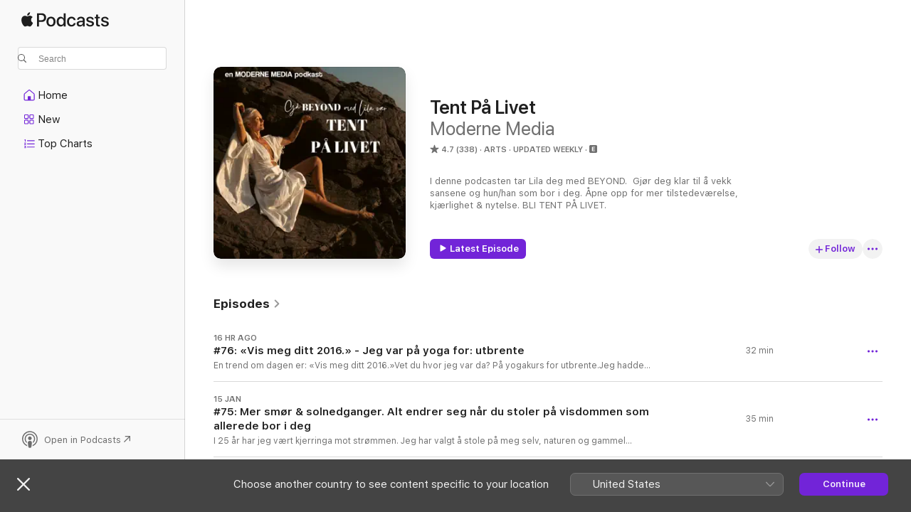

--- FILE ---
content_type: text/html
request_url: https://podcasts.apple.com/no/podcast/tent-p%C3%A5-livet/id1453196917
body_size: 36915
content:
<!DOCTYPE html>
<html dir="ltr" lang="en-GB">
    <head>
        <meta charset="utf-8" />
        <meta http-equiv="X-UA-Compatible" content="IE=edge" />
        <meta name="viewport" content="width=device-width,initial-scale=1" />
        <meta name="applicable-device" content="pc,mobile" />
        <meta name="referrer" content="strict-origin" />

        <link
            rel="apple-touch-icon"
            sizes="180x180"
            href="/assets/favicon/favicon-180.png"
        />
        <link
            rel="icon"
            type="image/png"
            sizes="32x32"
            href="/assets/favicon/favicon-32.png"
        />
        <link
            rel="icon"
            type="image/png"
            sizes="16x16"
            href="/assets/favicon/favicon-16.png"
        />
        <link
            rel="mask-icon"
            href="/assets/favicon/favicon.svg"
            color="#7e50df"
        />
        <link rel="manifest" href="/manifest.json" />

        <title>Tent På Livet - Podcast - Apple Podcasts</title><!-- HEAD_svelte-1frznod_START --><link rel="preconnect" href="//www.apple.com/wss/fonts" crossorigin="anonymous"><link rel="stylesheet" as="style" href="//www.apple.com/wss/fonts?families=SF+Pro,v4%7CSF+Pro+Icons,v1&amp;display=swap" type="text/css" referrerpolicy="strict-origin-when-cross-origin"><!-- HEAD_svelte-1frznod_END --><!-- HEAD_svelte-eg3hvx_START -->    <meta name="description" content="Listen to Moderne Media’s Tent På Livet podcast on Apple Podcasts.">  <link rel="canonical" href="https://podcasts.apple.com/no/podcast/tent-p%C3%A5-livet/id1453196917">   <link rel="alternate" type="application/json+oembed" href="https://podcasts.apple.com/api/oembed?url=https%3A%2F%2Fpodcasts.apple.com%2Fno%2Fpodcast%2Ftent-p%25C3%25A5-livet%2Fid1453196917" title="Tent På Livet - Podcast - Apple Podcasts">  <meta name="al:ios:app_store_id" content="525463029"> <meta name="al:ios:app_name" content="Apple Podcasts"> <meta name="apple:content_id" content="1453196917"> <meta name="apple:title" content="Tent På Livet"> <meta name="apple:description" content="Listen to Moderne Media’s Tent På Livet podcast on Apple Podcasts.">   <meta property="og:title" content="Tent På Livet"> <meta property="og:description" content="Arts Podcast · Updated weekly · I denne podcasten tar Lila deg med BEYOND.  Gjør deg klar til å vekk sansene og hun/han som bor i deg. Åpne opp for mer tilstedeværelse, kjærlighet &amp; nytelse. BLI TENT PÅ LIVET."> <meta property="og:site_name" content="Apple Podcasts"> <meta property="og:url" content="https://podcasts.apple.com/no/podcast/tent-p%C3%A5-livet/id1453196917"> <meta property="og:image" content="https://is1-ssl.mzstatic.com/image/thumb/Podcasts221/v4/0e/8e/b1/0e8eb11b-f3fa-bd5e-981d-83229cf1fcce/mza_9263228346740313921.jpg/1200x1200bf-60.jpg"> <meta property="og:image:secure_url" content="https://is1-ssl.mzstatic.com/image/thumb/Podcasts221/v4/0e/8e/b1/0e8eb11b-f3fa-bd5e-981d-83229cf1fcce/mza_9263228346740313921.jpg/1200x1200bf-60.jpg"> <meta property="og:image:alt" content="Tent På Livet"> <meta property="og:image:width" content="1200"> <meta property="og:image:height" content="1200"> <meta property="og:image:type" content="image/jpg"> <meta property="og:type" content="website"> <meta property="og:locale" content="en_GB">     <meta name="twitter:title" content="Tent På Livet"> <meta name="twitter:description" content="Arts Podcast · Updated weekly · I denne podcasten tar Lila deg med BEYOND.  Gjør deg klar til å vekk sansene og hun/han som bor i deg. Åpne opp for mer tilstedeværelse, kjærlighet &amp; nytelse. BLI TENT PÅ LIVET."> <meta name="twitter:site" content="@ApplePodcasts"> <meta name="twitter:image" content="https://is1-ssl.mzstatic.com/image/thumb/Podcasts221/v4/0e/8e/b1/0e8eb11b-f3fa-bd5e-981d-83229cf1fcce/mza_9263228346740313921.jpg/1200x1200bf-60.jpg"> <meta name="twitter:image:alt" content="Tent På Livet"> <meta name="twitter:card" content="summary">      <!-- HTML_TAG_START -->
                <script id=schema:show type="application/ld+json">
                    {"@context":"http://schema.org","@type":"CreativeWorkSeries","name":"Tent På Livet","description":"I denne podcasten tar Lila deg med BEYOND.  Gjør deg klar til å vekk sansene og hun/han som bor i deg. Åpne opp for mer tilstedeværelse, kjærlighet & nytelse. BLI TENT PÅ LIVET.","genre":["Arts","Podcasts"],"url":"https://podcasts.apple.com/no/podcast/tent-p%C3%A5-livet/id1453196917","offers":[{"@type":"Offer","category":"free","price":0}],"dateModified":"2026-01-22T04:00:00Z","thumbnailUrl":"https://is1-ssl.mzstatic.com/image/thumb/Podcasts221/v4/0e/8e/b1/0e8eb11b-f3fa-bd5e-981d-83229cf1fcce/mza_9263228346740313921.jpg/1200x1200bf.webp","aggregateRating":{"@type":"AggregateRating","ratingValue":4.7,"reviewCount":338,"itemReviewed":{"@type":"CreativeWorkSeries","name":"Tent På Livet","description":"I denne podcasten tar Lila deg med BEYOND.  Gjør deg klar til å vekk sansene og hun/han som bor i deg. Åpne opp for mer tilstedeværelse, kjærlighet & nytelse. BLI TENT PÅ LIVET.","genre":["Arts","Podcasts"],"url":"https://podcasts.apple.com/no/podcast/tent-p%C3%A5-livet/id1453196917","offers":[{"@type":"Offer","category":"free","price":0}],"dateModified":"2026-01-22T04:00:00Z","thumbnailUrl":"https://is1-ssl.mzstatic.com/image/thumb/Podcasts221/v4/0e/8e/b1/0e8eb11b-f3fa-bd5e-981d-83229cf1fcce/mza_9263228346740313921.jpg/1200x1200bf.webp"}},"review":[{"@type":"Review","author":"Kajsssen","datePublished":"2025-02-18","name":"Elsker energien din! 💗","reviewBody":"Lila, jeg må bare si at podcasten din er en gave! ✨ Den bærer en så dyp og ekte energi, og jeg kjenner at du skaper et rom hvor sannhet, frihet og feminine visdom får skinne.\n\nMåten du deler og utforsker temaer føles som en samtale mellom sjeler, ikke bare ord – og det treffer dypt. Podcasten din er en påminnelse om at vi alle er på en reise tilbake til oss selv, og du guider oss med en så trygg og inspirerende tilstedeværelse.\n\nTusen takk for at du deler din stemme og din visdom. 💛✨","reviewRating":{"@type":"Rating","ratingValue":5,"bestRating":5,"worstRating":1},"itemReviewed":{"@type":"CreativeWorkSeries","name":"Tent På Livet","description":"I denne podcasten tar Lila deg med BEYOND.  Gjør deg klar til å vekk sansene og hun/han som bor i deg. Åpne opp for mer tilstedeværelse, kjærlighet & nytelse. BLI TENT PÅ LIVET.","genre":["Arts","Podcasts"],"url":"https://podcasts.apple.com/no/podcast/tent-p%C3%A5-livet/id1453196917","offers":[{"@type":"Offer","category":"free","price":0}],"dateModified":"2026-01-22T04:00:00Z","thumbnailUrl":"https://is1-ssl.mzstatic.com/image/thumb/Podcasts221/v4/0e/8e/b1/0e8eb11b-f3fa-bd5e-981d-83229cf1fcce/mza_9263228346740313921.jpg/1200x1200bf.webp"}},{"@type":"Review","author":"Adele🫶🏻","datePublished":"2025-01-23","name":"Adele","reviewBody":"Podcasten som viser vei💖 Lila tør der andre tier. Her får du alt du trenger for en perfekt lytteopplevelse: Varme, nysgjerrighet, lekenhet, mot og humor. Jeg simpelthen elsker den og gleder meg til torsdag hver uke💝 Takk Lila for alle vennlige push du har gitt meg sånn at jeg endelig våger å være hele meg🫶🏻","reviewRating":{"@type":"Rating","ratingValue":5,"bestRating":5,"worstRating":1},"itemReviewed":{"@type":"CreativeWorkSeries","name":"Tent På Livet","description":"I denne podcasten tar Lila deg med BEYOND.  Gjør deg klar til å vekk sansene og hun/han som bor i deg. Åpne opp for mer tilstedeværelse, kjærlighet & nytelse. BLI TENT PÅ LIVET.","genre":["Arts","Podcasts"],"url":"https://podcasts.apple.com/no/podcast/tent-p%C3%A5-livet/id1453196917","offers":[{"@type":"Offer","category":"free","price":0}],"dateModified":"2026-01-22T04:00:00Z","thumbnailUrl":"https://is1-ssl.mzstatic.com/image/thumb/Podcasts221/v4/0e/8e/b1/0e8eb11b-f3fa-bd5e-981d-83229cf1fcce/mza_9263228346740313921.jpg/1200x1200bf.webp"}},{"@type":"Review","author":"Lun_defugl","datePublished":"2025-01-19","name":"Elisabeth","reviewBody":"Usensurert, ekte og ærlig. Fra hjertet og levra om ting som er sååå viktige for meg! Takk♥️","reviewRating":{"@type":"Rating","ratingValue":5,"bestRating":5,"worstRating":1},"itemReviewed":{"@type":"CreativeWorkSeries","name":"Tent På Livet","description":"I denne podcasten tar Lila deg med BEYOND.  Gjør deg klar til å vekk sansene og hun/han som bor i deg. Åpne opp for mer tilstedeværelse, kjærlighet & nytelse. BLI TENT PÅ LIVET.","genre":["Arts","Podcasts"],"url":"https://podcasts.apple.com/no/podcast/tent-p%C3%A5-livet/id1453196917","offers":[{"@type":"Offer","category":"free","price":0}],"dateModified":"2026-01-22T04:00:00Z","thumbnailUrl":"https://is1-ssl.mzstatic.com/image/thumb/Podcasts221/v4/0e/8e/b1/0e8eb11b-f3fa-bd5e-981d-83229cf1fcce/mza_9263228346740313921.jpg/1200x1200bf.webp"}},{"@type":"Review","author":"anefrei","datePublished":"2023-10-09","name":"Ærlig","reviewBody":"Elsker episoden og blir så inspirert av at du er så ærlig 🧡","reviewRating":{"@type":"Rating","ratingValue":5,"bestRating":5,"worstRating":1},"itemReviewed":{"@type":"CreativeWorkSeries","name":"Tent På Livet","description":"I denne podcasten tar Lila deg med BEYOND.  Gjør deg klar til å vekk sansene og hun/han som bor i deg. Åpne opp for mer tilstedeværelse, kjærlighet & nytelse. BLI TENT PÅ LIVET.","genre":["Arts","Podcasts"],"url":"https://podcasts.apple.com/no/podcast/tent-p%C3%A5-livet/id1453196917","offers":[{"@type":"Offer","category":"free","price":0}],"dateModified":"2026-01-22T04:00:00Z","thumbnailUrl":"https://is1-ssl.mzstatic.com/image/thumb/Podcasts221/v4/0e/8e/b1/0e8eb11b-f3fa-bd5e-981d-83229cf1fcce/mza_9263228346740313921.jpg/1200x1200bf.webp"}},{"@type":"Review","author":"Noah Holdal","datePublished":"2023-03-25","name":"Test","reviewBody":"❤️❤️❤️","reviewRating":{"@type":"Rating","ratingValue":5,"bestRating":5,"worstRating":1},"itemReviewed":{"@type":"CreativeWorkSeries","name":"Tent På Livet","description":"I denne podcasten tar Lila deg med BEYOND.  Gjør deg klar til å vekk sansene og hun/han som bor i deg. Åpne opp for mer tilstedeværelse, kjærlighet & nytelse. BLI TENT PÅ LIVET.","genre":["Arts","Podcasts"],"url":"https://podcasts.apple.com/no/podcast/tent-p%C3%A5-livet/id1453196917","offers":[{"@type":"Offer","category":"free","price":0}],"dateModified":"2026-01-22T04:00:00Z","thumbnailUrl":"https://is1-ssl.mzstatic.com/image/thumb/Podcasts221/v4/0e/8e/b1/0e8eb11b-f3fa-bd5e-981d-83229cf1fcce/mza_9263228346740313921.jpg/1200x1200bf.webp"}},{"@type":"Review","author":"Veseth.AG","datePublished":"2022-07-12","name":"En favoritt💜","reviewBody":"Ekte, ærlig, kunnskapsrik og jordnær pod som er perfekt etter min smak. Anbefales på det varmeste💜","reviewRating":{"@type":"Rating","ratingValue":5,"bestRating":5,"worstRating":1},"itemReviewed":{"@type":"CreativeWorkSeries","name":"Tent På Livet","description":"I denne podcasten tar Lila deg med BEYOND.  Gjør deg klar til å vekk sansene og hun/han som bor i deg. Åpne opp for mer tilstedeværelse, kjærlighet & nytelse. BLI TENT PÅ LIVET.","genre":["Arts","Podcasts"],"url":"https://podcasts.apple.com/no/podcast/tent-p%C3%A5-livet/id1453196917","offers":[{"@type":"Offer","category":"free","price":0}],"dateModified":"2026-01-22T04:00:00Z","thumbnailUrl":"https://is1-ssl.mzstatic.com/image/thumb/Podcasts221/v4/0e/8e/b1/0e8eb11b-f3fa-bd5e-981d-83229cf1fcce/mza_9263228346740313921.jpg/1200x1200bf.webp"}},{"@type":"Review","author":"CRAZYmoon11","datePublished":"2021-09-15","name":"Du redder dagen min ❤️","reviewBody":"Fra jeg plutselig oppdaget podden din for etpar uker siden har jeg blitt hekta! Jeg har deg på øret når jeg jobber (er håndverker), hører gjerne på etpar-tre episoder daglig og storkoser meg enda mer på jobb. Takk for at du hjelper meg å tenke mer positivt og du har åpnet enda flere dører for meg med de fine gjestene dine og spennende temaer du tar opp 💜💜💜","reviewRating":{"@type":"Rating","ratingValue":5,"bestRating":5,"worstRating":1},"itemReviewed":{"@type":"CreativeWorkSeries","name":"Tent På Livet","description":"I denne podcasten tar Lila deg med BEYOND.  Gjør deg klar til å vekk sansene og hun/han som bor i deg. Åpne opp for mer tilstedeværelse, kjærlighet & nytelse. BLI TENT PÅ LIVET.","genre":["Arts","Podcasts"],"url":"https://podcasts.apple.com/no/podcast/tent-p%C3%A5-livet/id1453196917","offers":[{"@type":"Offer","category":"free","price":0}],"dateModified":"2026-01-22T04:00:00Z","thumbnailUrl":"https://is1-ssl.mzstatic.com/image/thumb/Podcasts221/v4/0e/8e/b1/0e8eb11b-f3fa-bd5e-981d-83229cf1fcce/mza_9263228346740313921.jpg/1200x1200bf.webp"}},{"@type":"Review","author":"silje.fatnes","datePublished":"2022-06-07","name":"Takk for nyttig informasjon!!","reviewBody":"Hørte nettopp episode 136 med Nina Willumsen - og det var en «eyeopener»!! Så mye nyttig kunnskap- satt sammen slik at man forstår sammenhengen og ikke bare enkelte fragmenter🤩🙏🏻 Takk for alle kunnskapsrike folk som du har med deg her på podcasten - og for at du setter fokuset på helhetlig helse💛 \n\nGod klem fra Silje","reviewRating":{"@type":"Rating","ratingValue":4,"bestRating":5,"worstRating":1},"itemReviewed":{"@type":"CreativeWorkSeries","name":"Tent På Livet","description":"I denne podcasten tar Lila deg med BEYOND.  Gjør deg klar til å vekk sansene og hun/han som bor i deg. Åpne opp for mer tilstedeværelse, kjærlighet & nytelse. BLI TENT PÅ LIVET.","genre":["Arts","Podcasts"],"url":"https://podcasts.apple.com/no/podcast/tent-p%C3%A5-livet/id1453196917","offers":[{"@type":"Offer","category":"free","price":0}],"dateModified":"2026-01-22T04:00:00Z","thumbnailUrl":"https://is1-ssl.mzstatic.com/image/thumb/Podcasts221/v4/0e/8e/b1/0e8eb11b-f3fa-bd5e-981d-83229cf1fcce/mza_9263228346740313921.jpg/1200x1200bf.webp"}},{"@type":"Review","author":"SC-_","datePublished":"2021-09-08","name":"Takk!","reviewBody":"Elsker denne podcasten! Jordnær, intelligent, kjærlig. Føler jeg gjør noe godt for meg selv hver gang jeg hører en ny episode. Takk ❤️","reviewRating":{"@type":"Rating","ratingValue":5,"bestRating":5,"worstRating":1},"itemReviewed":{"@type":"CreativeWorkSeries","name":"Tent På Livet","description":"I denne podcasten tar Lila deg med BEYOND.  Gjør deg klar til å vekk sansene og hun/han som bor i deg. Åpne opp for mer tilstedeværelse, kjærlighet & nytelse. BLI TENT PÅ LIVET.","genre":["Arts","Podcasts"],"url":"https://podcasts.apple.com/no/podcast/tent-p%C3%A5-livet/id1453196917","offers":[{"@type":"Offer","category":"free","price":0}],"dateModified":"2026-01-22T04:00:00Z","thumbnailUrl":"https://is1-ssl.mzstatic.com/image/thumb/Podcasts221/v4/0e/8e/b1/0e8eb11b-f3fa-bd5e-981d-83229cf1fcce/mza_9263228346740313921.jpg/1200x1200bf.webp"}},{"@type":"Review","author":"Else Renate","datePublished":"2021-07-05","name":"Anbefales!","reviewBody":"Denne podcasten anbefaler eg frå mitt hjerte. Fine gjester, fine temaer og alle deler så ærlig og fint. Du får kunnskap og inspirasjon av å lytte til denne podcasten 🙂","reviewRating":{"@type":"Rating","ratingValue":5,"bestRating":5,"worstRating":1},"itemReviewed":{"@type":"CreativeWorkSeries","name":"Tent På Livet","description":"I denne podcasten tar Lila deg med BEYOND.  Gjør deg klar til å vekk sansene og hun/han som bor i deg. Åpne opp for mer tilstedeværelse, kjærlighet & nytelse. BLI TENT PÅ LIVET.","genre":["Arts","Podcasts"],"url":"https://podcasts.apple.com/no/podcast/tent-p%C3%A5-livet/id1453196917","offers":[{"@type":"Offer","category":"free","price":0}],"dateModified":"2026-01-22T04:00:00Z","thumbnailUrl":"https://is1-ssl.mzstatic.com/image/thumb/Podcasts221/v4/0e/8e/b1/0e8eb11b-f3fa-bd5e-981d-83229cf1fcce/mza_9263228346740313921.jpg/1200x1200bf.webp"}}],"workExample":[{"@type":"AudioObject","datePublished":"2026-01-22","description":"En trend om dagen er: «Vis meg ditt 2016.»Vet du hvor jeg var da?\u2028 På yogakurs for utbrente.Jeg hadde så mye kunnskap,\u2028men jeg hadde ikke klart å integrere den i meg  – \u2028Jeg hadde ikke vekket hun som bodde i meg.I 2026 er jeg i mitt 50. å","duration":"PT31M57S","genre":["Arts"],"name":"#76: «Vis meg ditt 2016.» - Jeg var på yoga for: utbrente","offers":[{"@type":"Offer","category":"free","price":0}],"requiresSubscription":"no","uploadDate":"2026-01-22","url":"https://podcasts.apple.com/no/podcast/76-vis-meg-ditt-2016-jeg-var-p%C3%A5-yoga-for-utbrente/id1453196917?i=1000746155812","thumbnailUrl":"https://is1-ssl.mzstatic.com/image/thumb/Podcasts221/v4/0e/8e/b1/0e8eb11b-f3fa-bd5e-981d-83229cf1fcce/mza_9263228346740313921.jpg/1200x1200bf.webp"},{"@type":"AudioObject","datePublished":"2026-01-15","description":"I 25 år har jeg vært kjerringa mot strømmen.\n Jeg har valgt å stole på meg selv, naturen og gammel visdom – til tross for mye motstand.I denne episoden snakker jeg om:\n • Hvordan du kan komme bedre i kontakt med din egen visdom• En oppdaterin","duration":"PT35M26S","genre":["Arts"],"name":"#75: Mer smør & solnedganger. Alt endrer seg når du stoler på visdommen som allerede bor i deg","offers":[{"@type":"Offer","category":"free","price":0}],"requiresSubscription":"no","uploadDate":"2026-01-15","url":"https://podcasts.apple.com/no/podcast/75-mer-sm%C3%B8r-solnedganger-alt-endrer-seg-n%C3%A5r-du-stoler/id1453196917?i=1000745235772","thumbnailUrl":"https://is1-ssl.mzstatic.com/image/thumb/Podcasts221/v4/0e/8e/b1/0e8eb11b-f3fa-bd5e-981d-83229cf1fcce/mza_9263228346740313921.jpg/1200x1200bf.webp"},{"@type":"AudioObject","datePublished":"2026-01-08","description":"Akkurat nå er jeg i dvale, i synk med naturens rytme og sykluser.Dette er noe jeg reflekterer over i ukens podcast.Jeg deler også litt fra livets dualiteter – sorg og glede, side om side.Nyåret er egentlig ikke 31. desember.Det har i lang tid vært","duration":"PT30M34S","genre":["Arts"],"name":"#74: Når kroppen vil hvile, men samfunnet vil noe annet","offers":[{"@type":"Offer","category":"free","price":0}],"requiresSubscription":"no","uploadDate":"2026-01-08","url":"https://podcasts.apple.com/no/podcast/74-n%C3%A5r-kroppen-vil-hvile-men-samfunnet-vil-noe-annet/id1453196917?i=1000744232441","thumbnailUrl":"https://is1-ssl.mzstatic.com/image/thumb/Podcasts221/v4/0e/8e/b1/0e8eb11b-f3fa-bd5e-981d-83229cf1fcce/mza_9263228346740313921.jpg/1200x1200bf.webp"},{"@type":"AudioObject","datePublished":"2026-01-01","description":"I denne episoden deler jeg hvordan livet mitt endret seg da jeg sluttet å vente på “nytt år”, “mandag” eller “neste versjon av meg selv” – og i stedet begynte å møte hvert øyeblikk som en ny mulighet.Jeg snakker om hvorfor mål som","duration":"PT25M49S","genre":["Arts"],"name":"#73: Hvert øyeblikk en ny start. La oss åpne honningkrukken i deg!","offers":[{"@type":"Offer","category":"free","price":0}],"requiresSubscription":"no","uploadDate":"2026-01-01","url":"https://podcasts.apple.com/no/podcast/73-hvert-%C3%B8yeblikk-en-ny-start-la-oss-%C3%A5pne-honningkrukken/id1453196917?i=1000743381476","thumbnailUrl":"https://is1-ssl.mzstatic.com/image/thumb/Podcasts221/v4/0e/8e/b1/0e8eb11b-f3fa-bd5e-981d-83229cf1fcce/mza_9263228346740313921.jpg/1200x1200bf.webp"},{"@type":"AudioObject","datePublished":"2025-12-25","description":"I denne episoden har jeg med meg Elisabeth Ulsaker – en gudinne som jeg har vært så heldig å få være mentor for gjennom en dyp og transformativ reise.Elisabeth deler ærlig om hvordan hun har gått fra å leve mer i overlevelse til å bygge trygg","duration":"PT53M46S","genre":["Arts"],"name":"#72: «Når Tornerose våkner – en reise inn i mykhet, nytelse og tillit til egen kraft»","offers":[{"@type":"Offer","category":"free","price":0}],"requiresSubscription":"no","uploadDate":"2025-12-25","url":"https://podcasts.apple.com/no/podcast/72-n%C3%A5r-tornerose-v%C3%A5kner-en-reise-inn-i-mykhet-nytelse/id1453196917?i=1000742658969","thumbnailUrl":"https://is1-ssl.mzstatic.com/image/thumb/Podcasts221/v4/0e/8e/b1/0e8eb11b-f3fa-bd5e-981d-83229cf1fcce/mza_9263228346740313921.jpg/1200x1200bf.webp"},{"@type":"AudioObject","datePublished":"2025-12-18","description":"Velkommen til en ny episode med meg, Lila.I dag inviterer jeg deg inn i mykhet og nytelse – midt i førjulstria.\n Jeg åpner også opp for en ærlig og varm prat om Kundalini, og hvordan du kan komme mer i kontakt med denne deilige, livsforandrende en","duration":"PT38M12S","genre":["Arts"],"name":"#71: Hva er Kundalini? Og hvordan vekker du den trygt ( – med litt juicy & myk førjulssnakk)","offers":[{"@type":"Offer","category":"free","price":0}],"requiresSubscription":"no","uploadDate":"2025-12-18","url":"https://podcasts.apple.com/no/podcast/71-hva-er-kundalini-og-hvordan-vekker-du-den-trygt/id1453196917?i=1000741781636","thumbnailUrl":"https://is1-ssl.mzstatic.com/image/thumb/Podcasts221/v4/0e/8e/b1/0e8eb11b-f3fa-bd5e-981d-83229cf1fcce/mza_9263228346740313921.jpg/1200x1200bf.webp"},{"@type":"AudioObject","datePublished":"2025-12-11","description":"I denne episoden har jeg med meg min gode venn og kollega, «kong» Eirik Skartholt. Vi har utfordret hverandre med noen spørsmål hver – uten at den andre vet hva som kommer. \n Det ble som vanlig en juicy & ærlig samtale. Vi er blant annet innom:","duration":"PT1H1M25S","genre":["Arts"],"name":"#70: Juicy førjulssamtale om dynamikk, tiltrekning & moderne kjærlighet – med Eirik Skartholt","offers":[{"@type":"Offer","category":"free","price":0}],"requiresSubscription":"no","uploadDate":"2025-12-11","url":"https://podcasts.apple.com/no/podcast/70-juicy-f%C3%B8rjulssamtale-om-dynamikk-tiltrekning-moderne/id1453196917?i=1000740784554","thumbnailUrl":"https://is1-ssl.mzstatic.com/image/thumb/Podcasts221/v4/0e/8e/b1/0e8eb11b-f3fa-bd5e-981d-83229cf1fcce/mza_9263228346740313921.jpg/1200x1200bf.webp"},{"@type":"AudioObject","datePublished":"2025-12-04","description":"I denne episoden går jeg enda dypere enn sist, der temaet var alt om orgasmer.Vi utforsker de-armouring – en prosess der kroppen slipper lag av beskyttelse, spenninger og blokkeringer. Jeg snakker om hva de-armouring egentlig er, hvordan det kan gjø","duration":"PT44M36S","genre":["Arts"],"name":"#69: Fra blokkering til ekspansjon – energetisk & yoni de-armouring for dyp healing og hjerteåpning. En viktig samtale for både menn og kvinner","offers":[{"@type":"Offer","category":"free","price":0}],"requiresSubscription":"no","uploadDate":"2025-12-04","url":"https://podcasts.apple.com/no/podcast/69-fra-blokkering-til-ekspansjon-energetisk-yoni-de/id1453196917?i=1000739618993","thumbnailUrl":"https://is1-ssl.mzstatic.com/image/thumb/Podcasts221/v4/0e/8e/b1/0e8eb11b-f3fa-bd5e-981d-83229cf1fcce/mza_9263228346740313921.jpg/1200x1200bf.webp"},{"@type":"AudioObject","datePublished":"2025-11-27","description":"I denne episoden går jeg rett inn i et av de mest tabubelagte – juicy, interessante og kanskje mest misforståtte – temaene vi har: orgasmer.Hva er egentlig meningen med en orgasme?Hvorfor har kroppen vår utviklet denne ekstasen?Og hvorfor har de","duration":"PT59M37S","genre":["Arts"],"name":"#68: «Alt» om orgasmer – fysisk, energetisk og helende","offers":[{"@type":"Offer","category":"free","price":0}],"requiresSubscription":"no","uploadDate":"2025-11-27","url":"https://podcasts.apple.com/no/podcast/68-alt-om-orgasmer-fysisk-energetisk-og-helende/id1453196917?i=1000738620251","thumbnailUrl":"https://is1-ssl.mzstatic.com/image/thumb/Podcasts221/v4/0e/8e/b1/0e8eb11b-f3fa-bd5e-981d-83229cf1fcce/mza_9263228346740313921.jpg/1200x1200bf.webp"},{"@type":"AudioObject","datePublished":"2025-11-20","description":"I denne episoden går vi dypere inn i temaet jeg snakket om forrige uke: det å fordøye følelser og forstå vårt energetiske immunsystem. Og inn i den mest helende kraften vi har: vår seksuelle energi.Med meg har jeg Lars-Jørgen Thveten, grunnlegge","duration":"PT55M53S","genre":["Arts"],"name":"#67: Seksuell energi: Den \"glemte\" helsekilden med gjest Lars J.Thveten.","offers":[{"@type":"Offer","category":"free","price":0}],"requiresSubscription":"no","uploadDate":"2025-11-20","url":"https://podcasts.apple.com/no/podcast/67-seksuell-energi-den-glemte-helsekilden-med-gjest/id1453196917?i=1000737537366","thumbnailUrl":"https://is1-ssl.mzstatic.com/image/thumb/Podcasts221/v4/0e/8e/b1/0e8eb11b-f3fa-bd5e-981d-83229cf1fcce/mza_9263228346740313921.jpg/1200x1200bf.webp"},{"@type":"AudioObject","datePublished":"2025-11-13","description":"Det er ikke bare maten som må fordøyes – vi må også fordøye følelsene våre.Når vi ikke gjør det, setter de seg fast i kroppen, i nervesystemet, og stopper energiflyten vår.Det påvirker hvordan vi har det – fysisk, mentalt og emosjonelt.I","duration":"PT47M18S","genre":["Arts"],"name":"#66: Ikke bare mat må fordøyes – lær å fordøye følelsene og aktivere ditt energetiske immunsystem","offers":[{"@type":"Offer","category":"free","price":0}],"requiresSubscription":"no","uploadDate":"2025-11-13","url":"https://podcasts.apple.com/no/podcast/66-ikke-bare-mat-m%C3%A5-ford%C3%B8yes-l%C3%A6r-%C3%A5-ford%C3%B8ye-f%C3%B8lelsene/id1453196917?i=1000736536528","thumbnailUrl":"https://is1-ssl.mzstatic.com/image/thumb/Podcasts221/v4/0e/8e/b1/0e8eb11b-f3fa-bd5e-981d-83229cf1fcce/mza_9263228346740313921.jpg/1200x1200bf.webp"},{"@type":"AudioObject","datePublished":"2025-11-06","description":"Jeg tror ikke jeg tar feil når jeg sier at vi alle ønsker å kjenne oss levende –myke, lekne, nyte mer og være fullt til stede i livet.Likevel er det for mange av oss vanskelig. Hvorfor er det sånn?Når vi er stresset, trekker kroppen seg sammen f","duration":"PT41M45S","genre":["Arts"],"name":"#65: Den helende kraften i nytelse. Hvordan hjernen og nervesystemet endrer seg med små justeringer","offers":[{"@type":"Offer","category":"free","price":0}],"requiresSubscription":"no","uploadDate":"2025-11-06","url":"https://podcasts.apple.com/no/podcast/65-den-helende-kraften-i-nytelse-hvordan-hjernen-og/id1453196917?i=1000735501985","thumbnailUrl":"https://is1-ssl.mzstatic.com/image/thumb/Podcasts221/v4/0e/8e/b1/0e8eb11b-f3fa-bd5e-981d-83229cf1fcce/mza_9263228346740313921.jpg/1200x1200bf.webp"},{"@type":"AudioObject","datePublished":"2025-10-30","description":"I denne episoden inviterer jeg deg inn til en samtale om reisen fra å være frisk og ha \"tusen problemer\" – til å bli kronisk syk og ha ett.Jeg deler om viktigheten av å ta vare på det du elsker, å være nær, og å møte deg selv og kroppen din","duration":"PT40M2S","genre":["Arts"],"name":"#64: Fra tusen problemer til ett....","offers":[{"@type":"Offer","category":"free","price":0}],"requiresSubscription":"no","uploadDate":"2025-10-30","url":"https://podcasts.apple.com/no/podcast/64-fra-tusen-problemer-til-ett/id1453196917?i=1000734152746","thumbnailUrl":"https://is1-ssl.mzstatic.com/image/thumb/Podcasts221/v4/0e/8e/b1/0e8eb11b-f3fa-bd5e-981d-83229cf1fcce/mza_9263228346740313921.jpg/1200x1200bf.webp"},{"@type":"AudioObject","datePublished":"2025-10-23","description":"I denne episoden deler jeg tre konkrete morgentips som er superenkle å ta i bruk – og som vil skape en positiv dominoeffekt i hele livet ditt.Når vi lever med for mye stress, går kroppen rett inn i overlevelsesmodus. Da bruker kroppen så mye energ","duration":"PT34M54S","genre":["Arts"],"name":"#63: Når kroppen får puste – Lila tips som løfter dagen, og livet","offers":[{"@type":"Offer","category":"free","price":0}],"requiresSubscription":"no","uploadDate":"2025-10-23","url":"https://podcasts.apple.com/no/podcast/63-n%C3%A5r-kroppen-f%C3%A5r-puste-lila-tips-som-l%C3%B8fter-dagen-og-livet/id1453196917?i=1000733074268","thumbnailUrl":"https://is1-ssl.mzstatic.com/image/thumb/Podcasts221/v4/0e/8e/b1/0e8eb11b-f3fa-bd5e-981d-83229cf1fcce/mza_9263228346740313921.jpg/1200x1200bf.webp"},{"@type":"AudioObject","datePublished":"2025-10-16","description":"Jeg gikk meg litt bort. Inn i mørket.Og det påvirket nervesystemet mitt – plutselig føltes alt annerledes.Jeg begynte å reagere på mat, kjente meg frakoblet, og en del av meg ville bare flykte.Det tok meg noen dager å justere, og i denne episode","duration":"PT32M45S","genre":["Arts"],"name":"#62: Magen snakket & ledet meg tilbake til lyset. En sårbar & intuitiv prat fra sengen i Sveits.","offers":[{"@type":"Offer","category":"free","price":0}],"requiresSubscription":"no","uploadDate":"2025-10-16","url":"https://podcasts.apple.com/no/podcast/62-magen-snakket-ledet-meg-tilbake-til-lyset-en-s%C3%A5rbar/id1453196917?i=1000732081019","thumbnailUrl":"https://is1-ssl.mzstatic.com/image/thumb/Podcasts221/v4/0e/8e/b1/0e8eb11b-f3fa-bd5e-981d-83229cf1fcce/mza_9263228346740313921.jpg/1200x1200bf.webp"}]}
                </script>
                <!-- HTML_TAG_END -->    <!-- HEAD_svelte-eg3hvx_END --><!-- HEAD_svelte-1p7jl_START --><!-- HEAD_svelte-1p7jl_END -->
      <script type="module" crossorigin src="/assets/index~2c50f96d46.js"></script>
      <link rel="stylesheet" href="/assets/index~965ccb6a44.css">
    </head>
    <body>
        <svg style="display: none" xmlns="http://www.w3.org/2000/svg">
            <symbol id="play-circle-fill" viewBox="0 0 60 60">
                <path
                    class="icon-circle-fill__circle"
                    fill="var(--iconCircleFillBG, transparent)"
                    d="M30 60c16.411 0 30-13.617 30-30C60 13.588 46.382 0 29.971 0 13.588 0 .001 13.588.001 30c0 16.383 13.617 30 30 30Z"
                />
                <path
                    fill="var(--iconFillArrow, var(--keyColor, black))"
                    d="M24.411 41.853c-1.41.853-3.028.177-3.028-1.294V19.47c0-1.44 1.735-2.058 3.028-1.294l17.265 10.235a1.89 1.89 0 0 1 0 3.265L24.411 41.853Z"
                />
            </symbol>
        </svg>
        <script defer src="/assets/focus-visible/focus-visible.min.js"></script>
        

        <script
            async
            src="/includes/js-cdn/musickit/v3/amp/musickit.js"
        ></script>
        <script
            type="module"
            async
            src="/includes/js-cdn/musickit/v3/components/musickit-components/musickit-components.esm.js"
        ></script>
        <script
            nomodule
            async
            src="/includes/js-cdn/musickit/v3/components/musickit-components/musickit-components.js"
        ></script>
        <div id="body-container">
              <div class="app-container svelte-ybg737" data-testid="app-container"> <div class="header svelte-1jb51s" data-testid="header"><nav data-testid="navigation" class="navigation svelte-13li0vp"><div class="navigation__header svelte-13li0vp"><div data-testid="logo" class="logo svelte-1gk6pig"> <a aria-label="Apple Podcasts" role="img" href="https://podcasts.apple.com/no/new" class="svelte-1gk6pig"><svg height="12" viewBox="0 0 67 12" width="67" class="podcasts-logo" aria-hidden="true"><path d="M45.646 3.547c1.748 0 2.903.96 2.903 2.409v5.048h-1.44V9.793h-.036c-.424.819-1.35 1.337-2.31 1.337-1.435 0-2.437-.896-2.437-2.22 0-1.288.982-2.065 2.722-2.17l2.005-.112v-.56c0-.82-.536-1.282-1.448-1.282-.836 0-1.42.4-1.539 1.037H42.66c.042-1.33 1.274-2.276 2.986-2.276zm-22.971 0c2.123 0 3.474 1.456 3.474 3.774 0 2.325-1.344 3.774-3.474 3.774s-3.474-1.45-3.474-3.774c0-2.318 1.358-3.774 3.474-3.774zm15.689 0c1.88 0 3.05 1.19 3.174 2.626h-1.434c-.132-.778-.737-1.359-1.726-1.359-1.156 0-1.922.974-1.922 2.507 0 1.568.773 2.514 1.936 2.514.933 0 1.545-.47 1.712-1.324h1.448c-.167 1.548-1.399 2.584-3.174 2.584-2.089 0-3.453-1.435-3.453-3.774 0-2.29 1.364-3.774 3.439-3.774zm14.263.007c1.622 0 2.785.903 2.82 2.206h-1.414c-.062-.652-.612-1.05-1.448-1.05-.814 0-1.357.377-1.357.952 0 .44.362.735 1.12.924l1.233.287c1.476.357 2.033.903 2.033 1.981 0 1.33-1.254 2.241-3.043 2.241-1.726 0-2.889-.89-3-2.234h1.49c.104.708.668 1.086 1.58 1.086.898 0 1.462-.371 1.462-.96 0-.455-.279-.7-1.044-.896L51.75 7.77c-1.323-.322-1.991-1.001-1.991-2.024 0-1.302 1.163-2.191 2.868-2.191zm11.396 0c1.622 0 2.784.903 2.82 2.206h-1.414c-.063-.652-.613-1.05-1.448-1.05-.815 0-1.358.377-1.358.952 0 .44.362.735 1.121.924l1.232.287C66.452 7.23 67 7.776 67 8.854c0 1.33-1.244 2.241-3.033 2.241-1.726 0-2.889-.89-3-2.234h1.49c.104.708.668 1.086 1.58 1.086.898 0 1.461-.371 1.461-.96 0-.455-.278-.7-1.044-.896l-1.308-.322c-1.323-.322-1.992-1.001-1.992-2.024 0-1.302 1.163-2.191 2.869-2.191zM6.368 2.776l.221.001c.348.028 1.352.135 1.994 1.091-.053.04-1.19.7-1.177 2.088.013 1.656 1.445 2.209 1.458 2.222-.013.041-.227.782-.749 1.55-.455.673-.924 1.333-1.673 1.346-.723.014-.964-.43-1.793-.43-.83 0-1.098.417-1.78.444-.723.027-1.272-.715-1.727-1.388C.205 8.34-.504 5.862.46 4.191c.468-.835 1.325-1.36 2.248-1.373.71-.013 1.365.471 1.793.471.429 0 1.191-.565 2.088-.512zM33.884.9v10.104h-1.462V9.751h-.028c-.432.84-1.267 1.33-2.332 1.33-1.83 0-3.077-1.484-3.077-3.76s1.246-3.76 3.063-3.76c1.051 0 1.88.49 2.297 1.302h.028V.9zm24.849.995v1.743h1.392v1.197h-1.392v4.061c0 .63.279.925.891.925.153 0 .397-.021.494-.035v1.19c-.167.042-.5.07-.835.07-1.483 0-2.06-.56-2.06-1.989V4.835h-1.066V3.638h1.065V1.895zM15.665.9c1.949 0 3.306 1.352 3.306 3.32 0 1.974-1.385 3.332-3.355 3.332h-2.158v3.452h-1.56V.9zm31.388 6.778-1.803.112c-.898.056-1.406.448-1.406 1.078 0 .645.529 1.065 1.336 1.065 1.051 0 1.873-.729 1.873-1.688zM22.675 4.793c-1.218 0-1.942.946-1.942 2.528 0 1.596.724 2.528 1.942 2.528s1.942-.932 1.942-2.528c0-1.59-.724-2.528-1.942-2.528zm7.784.056c-1.17 0-1.935.974-1.935 2.472 0 1.512.765 2.479 1.935 2.479 1.155 0 1.928-.98 1.928-2.479 0-1.484-.773-2.472-1.928-2.472zM15.254 2.224h-1.796v4.012h1.789c1.357 0 2.13-.735 2.13-2.01 0-1.274-.773-2.002-2.123-2.002zM6.596.13c.067.649-.188 1.283-.563 1.756-.39.46-1.007.824-1.624.77-.08-.621.228-1.283.577-1.688.389-.473 1.06-.81 1.61-.838z"></path></svg></a> </div> <div class="search-input-wrapper svelte-1gxcl7k" data-testid="search-input"><div data-testid="amp-search-input" aria-controls="search-suggestions" aria-expanded="false" aria-haspopup="listbox" aria-owns="search-suggestions" class="search-input-container svelte-rg26q6" tabindex="-1" role=""><div class="flex-container svelte-rg26q6"><form id="search-input-form" class="svelte-rg26q6"><svg height="16" width="16" viewBox="0 0 16 16" class="search-svg" aria-hidden="true"><path d="M11.87 10.835c.018.015.035.03.051.047l3.864 3.863a.735.735 0 1 1-1.04 1.04l-3.863-3.864a.744.744 0 0 1-.047-.051 6.667 6.667 0 1 1 1.035-1.035zM6.667 12a5.333 5.333 0 1 0 0-10.667 5.333 5.333 0 0 0 0 10.667z"></path></svg> <input value="" aria-autocomplete="list" aria-multiline="false" aria-controls="search-suggestions" placeholder="Search" spellcheck="false" autocomplete="off" autocorrect="off" autocapitalize="off" type="text" inputmode="search" class="search-input__text-field svelte-rg26q6" data-testid="search-input__text-field"></form> </div> <div data-testid="search-scope-bar"></div>   </div> </div></div> <div data-testid="navigation-content" class="navigation__content svelte-13li0vp" id="navigation" aria-hidden="false"><div class="navigation__scrollable-container svelte-13li0vp"><div data-testid="navigation-items-primary" class="navigation-items navigation-items--primary svelte-ng61m8"> <ul class="navigation-items__list svelte-ng61m8">  <li class="navigation-item navigation-item__home svelte-1a5yt87" aria-selected="false" data-testid="navigation-item"> <a href="https://podcasts.apple.com/no/home" class="navigation-item__link svelte-1a5yt87" role="button" data-testid="home" aria-pressed="false"><div class="navigation-item__content svelte-zhx7t9"> <span class="navigation-item__icon svelte-zhx7t9"> <svg xmlns="http://www.w3.org/2000/svg" width="24" height="24" viewBox="0 0 24 24" aria-hidden="true"><path d="M6.392 19.41H17.84c1.172 0 1.831-.674 1.831-1.787v-6.731c0-.689-.205-1.18-.732-1.612l-5.794-4.863c-.322-.271-.651-.403-1.025-.403-.374 0-.703.132-1.025.403L5.3 9.28c-.527.432-.732.923-.732 1.612v6.73c0 1.114.659 1.788 1.823 1.788Zm0-1.106c-.402 0-.717-.293-.717-.681v-6.731c0-.352.088-.564.337-.77l5.793-4.855c.11-.088.227-.147.315-.147s.205.059.315.147l5.793 4.856c.242.205.337.417.337.769v6.73c0 .389-.315.682-.725.682h-3.596v-4.431c0-.337-.22-.557-.557-.557H10.56c-.337 0-.564.22-.564.557v4.43H6.392Z"></path></svg> </span> <span class="navigation-item__label svelte-zhx7t9"> Home </span> </div></a>  </li>  <li class="navigation-item navigation-item__new svelte-1a5yt87" aria-selected="false" data-testid="navigation-item"> <a href="https://podcasts.apple.com/no/new" class="navigation-item__link svelte-1a5yt87" role="button" data-testid="new" aria-pressed="false"><div class="navigation-item__content svelte-zhx7t9"> <span class="navigation-item__icon svelte-zhx7t9"> <svg xmlns="http://www.w3.org/2000/svg" width="24" height="24" viewBox="0 0 24 24" aria-hidden="true"><path d="M9.739 11.138c.93 0 1.399-.47 1.399-1.436V6.428c0-.967-.47-1.428-1.4-1.428h-3.34C5.469 5 5 5.461 5 6.428v3.274c0 .967.469 1.436 1.399 1.436h3.34Zm7.346 0c.93 0 1.399-.47 1.399-1.436V6.428c0-.967-.469-1.428-1.399-1.428h-3.333c-.937 0-1.406.461-1.406 1.428v3.274c0 .967.469 1.436 1.406 1.436h3.333Zm-7.368-1.033H6.414c-.257 0-.381-.132-.381-.403V6.428c0-.263.124-.395.38-.395h3.304c.256 0 .388.132.388.395v3.274c0 .271-.132.403-.388.403Zm7.353 0h-3.303c-.264 0-.388-.132-.388-.403V6.428c0-.263.124-.395.388-.395h3.303c.257 0 .381.132.381.395v3.274c0 .271-.124.403-.38.403Zm-7.33 8.379c.93 0 1.399-.462 1.399-1.428v-3.282c0-.96-.47-1.428-1.4-1.428h-3.34c-.93 0-1.398.469-1.398 1.428v3.282c0 .966.469 1.428 1.399 1.428h3.34Zm7.346 0c.93 0 1.399-.462 1.399-1.428v-3.282c0-.96-.469-1.428-1.399-1.428h-3.333c-.937 0-1.406.469-1.406 1.428v3.282c0 .966.469 1.428 1.406 1.428h3.333ZM9.717 17.45H6.414c-.257 0-.381-.132-.381-.395v-3.274c0-.271.124-.403.38-.403h3.304c.256 0 .388.132.388.403v3.274c0 .263-.132.395-.388.395Zm7.353 0h-3.303c-.264 0-.388-.132-.388-.395v-3.274c0-.271.124-.403.388-.403h3.303c.257 0 .381.132.381.403v3.274c0 .263-.124.395-.38.395Z"></path></svg> </span> <span class="navigation-item__label svelte-zhx7t9"> New </span> </div></a>  </li>  <li class="navigation-item navigation-item__charts svelte-1a5yt87" aria-selected="false" data-testid="navigation-item"> <a href="https://podcasts.apple.com/no/charts" class="navigation-item__link svelte-1a5yt87" role="button" data-testid="charts" aria-pressed="false"><div class="navigation-item__content svelte-zhx7t9"> <span class="navigation-item__icon svelte-zhx7t9"> <svg xmlns="http://www.w3.org/2000/svg" width="24" height="24" viewBox="0 0 24 24" aria-hidden="true"><path d="M6.597 9.362c.278 0 .476-.161.476-.49V6.504c0-.307-.22-.505-.542-.505-.257 0-.418.088-.6.212l-.52.36c-.147.102-.228.197-.228.35 0 .191.147.323.315.323.095 0 .14-.015.264-.102l.337-.227h.014V8.87c0 .33.19.49.484.49Zm12.568-.886c.33 0 .593-.257.593-.586a.586.586 0 0 0-.593-.594h-9.66a.586.586 0 0 0-.594.594c0 .33.264.586.593.586h9.661ZM7.3 13.778c.198 0 .351-.139.351-.344 0-.22-.146-.359-.351-.359H6.252v-.022l.601-.483c.498-.41.696-.645.696-1.077 0-.586-.49-.981-1.282-.981-.703 0-1.208.366-1.208.835 0 .234.153.359.402.359.169 0 .279-.052.381-.22.103-.176.235-.271.44-.271.212 0 .366.139.366.344 0 .176-.088.33-.469.63l-.96.791a.493.493 0 0 0-.204.41c0 .227.16.388.402.388H7.3Zm11.865-.871a.59.59 0 1 0 0-1.18h-9.66a.59.59 0 1 0 0 1.18h9.66ZM6.282 18.34c.871 0 1.384-.388 1.384-1.003 0-.403-.278-.681-.784-.725v-.022c.367-.066.66-.315.66-.74 0-.557-.542-.864-1.268-.864-.57 0-1.193.27-1.193.754 0 .205.146.352.373.352.161 0 .234-.066.337-.176.168-.183.3-.242.483-.242.227 0 .396.11.396.33 0 .205-.176.308-.476.308h-.08c-.206 0-.338.102-.338.314 0 .198.125.315.337.315h.095c.33 0 .506.11.506.337 0 .198-.183.345-.432.345-.257 0-.44-.147-.579-.286-.088-.08-.161-.14-.3-.14-.235 0-.403.14-.403.367 0 .505.688.776 1.282.776Zm12.883-1.01c.33 0 .593-.257.593-.586a.586.586 0 0 0-.593-.594h-9.66a.586.586 0 0 0-.594.594c0 .33.264.586.593.586h9.661Z"></path></svg> </span> <span class="navigation-item__label svelte-zhx7t9"> Top Charts </span> </div></a>  </li>  <li class="navigation-item navigation-item__search svelte-1a5yt87" aria-selected="false" data-testid="navigation-item"> <a href="https://podcasts.apple.com/no/search" class="navigation-item__link svelte-1a5yt87" role="button" data-testid="search" aria-pressed="false"><div class="navigation-item__content svelte-zhx7t9"> <span class="navigation-item__icon svelte-zhx7t9"> <svg height="24" viewBox="0 0 24 24" width="24" aria-hidden="true"><path d="M17.979 18.553c.476 0 .813-.366.813-.835a.807.807 0 0 0-.235-.586l-3.45-3.457a5.61 5.61 0 0 0 1.158-3.413c0-3.098-2.535-5.633-5.633-5.633C7.542 4.63 5 7.156 5 10.262c0 3.098 2.534 5.632 5.632 5.632a5.614 5.614 0 0 0 3.274-1.055l3.472 3.472a.835.835 0 0 0 .6.242zm-7.347-3.875c-2.417 0-4.416-2-4.416-4.416 0-2.417 2-4.417 4.416-4.417 2.417 0 4.417 2 4.417 4.417s-2 4.416-4.417 4.416z" fill-opacity=".95"></path></svg> </span> <span class="navigation-item__label svelte-zhx7t9"> Search </span> </div></a>  </li></ul> </div>   </div> <div class="navigation__native-cta"><div slot="native-cta"></div></div></div> </nav> </div>  <div id="scrollable-page" class="scrollable-page svelte-ofwq8g" data-testid="main-section" aria-hidden="false"> <div class="player-bar svelte-dsbdte" data-testid="player-bar" aria-label="Media Controls" aria-hidden="false">   </div> <main data-testid="main" class="svelte-n0itnb"><div class="content-container svelte-n0itnb" data-testid="content-container">    <div class="page-container svelte-1vsyrnf">    <div class="section section--showHeaderRegular svelte-1cj8vg9 without-bottom-spacing" data-testid="section-container" aria-label="Featured" aria-hidden="false"> <div class="shelf-content" data-testid="shelf-content"> <div class="container-detail-header svelte-rknnd2" data-testid="container-detail-header"><div class="show-artwork svelte-123qhuj" slot="artwork" style="--background-color:#0d0600; --joe-color:#0d0600;"><div data-testid="artwork-component" class="artwork-component artwork-component--aspect-ratio artwork-component--orientation-square svelte-g1i36u container-style   artwork-component--fullwidth    artwork-component--has-borders" style="
            --artwork-bg-color: #0d0600;
            --aspect-ratio: 1;
            --placeholder-bg-color: #0d0600;
       ">   <picture class="svelte-g1i36u"><source sizes=" (max-width:999px) 270px,(min-width:1000px) and (max-width:1319px) 300px,(min-width:1320px) and (max-width:1679px) 300px,300px" srcset="https://is1-ssl.mzstatic.com/image/thumb/Podcasts221/v4/0e/8e/b1/0e8eb11b-f3fa-bd5e-981d-83229cf1fcce/mza_9263228346740313921.jpg/270x270bb.webp 270w,https://is1-ssl.mzstatic.com/image/thumb/Podcasts221/v4/0e/8e/b1/0e8eb11b-f3fa-bd5e-981d-83229cf1fcce/mza_9263228346740313921.jpg/300x300bb.webp 300w,https://is1-ssl.mzstatic.com/image/thumb/Podcasts221/v4/0e/8e/b1/0e8eb11b-f3fa-bd5e-981d-83229cf1fcce/mza_9263228346740313921.jpg/540x540bb.webp 540w,https://is1-ssl.mzstatic.com/image/thumb/Podcasts221/v4/0e/8e/b1/0e8eb11b-f3fa-bd5e-981d-83229cf1fcce/mza_9263228346740313921.jpg/600x600bb.webp 600w" type="image/webp"> <source sizes=" (max-width:999px) 270px,(min-width:1000px) and (max-width:1319px) 300px,(min-width:1320px) and (max-width:1679px) 300px,300px" srcset="https://is1-ssl.mzstatic.com/image/thumb/Podcasts221/v4/0e/8e/b1/0e8eb11b-f3fa-bd5e-981d-83229cf1fcce/mza_9263228346740313921.jpg/270x270bb-60.jpg 270w,https://is1-ssl.mzstatic.com/image/thumb/Podcasts221/v4/0e/8e/b1/0e8eb11b-f3fa-bd5e-981d-83229cf1fcce/mza_9263228346740313921.jpg/300x300bb-60.jpg 300w,https://is1-ssl.mzstatic.com/image/thumb/Podcasts221/v4/0e/8e/b1/0e8eb11b-f3fa-bd5e-981d-83229cf1fcce/mza_9263228346740313921.jpg/540x540bb-60.jpg 540w,https://is1-ssl.mzstatic.com/image/thumb/Podcasts221/v4/0e/8e/b1/0e8eb11b-f3fa-bd5e-981d-83229cf1fcce/mza_9263228346740313921.jpg/600x600bb-60.jpg 600w" type="image/jpeg"> <img alt="" class="artwork-component__contents artwork-component__image svelte-g1i36u" src="/assets/artwork/1x1.gif" role="presentation" decoding="async" width="300" height="300" fetchpriority="auto" style="opacity: 1;"></picture> </div> </div> <div class="headings svelte-rknnd2"> <h1 class="headings__title svelte-rknnd2" data-testid="non-editable-product-title"><span dir="auto">Tent På Livet</span></h1> <div class="headings__subtitles svelte-rknnd2" data-testid="product-subtitles"><span class="provider svelte-123qhuj">Moderne Media</span></div>  <div class="headings__metadata-bottom svelte-rknnd2"><ul class="metadata svelte-123qhuj"><li aria-label="4.7 out of 5, 338 ratings" class="svelte-123qhuj"><span class="star svelte-123qhuj" aria-hidden="true"><svg class="icon" viewBox="0 0 64 64" title=""><path d="M13.559 60.051c1.102.86 2.5.565 4.166-.645l14.218-10.455L46.19 59.406c1.666 1.21 3.037 1.505 4.166.645 1.102-.833 1.344-2.204.672-4.166l-5.618-16.718 14.353-10.32c1.666-1.183 2.338-2.42 1.908-3.764-.43-1.29-1.693-1.935-3.763-1.908l-17.605.108-5.348-16.8C34.308 4.496 33.34 3.5 31.944 3.5c-1.372 0-2.34.995-2.984 2.984L23.61 23.283l-17.605-.108c-2.07-.027-3.333.618-3.763 1.908-.457 1.344.242 2.58 1.909 3.763l14.352 10.321-5.617 16.718c-.672 1.962-.43 3.333.672 4.166Z"></path></svg></span> 4.7 (338) </li><li class="category svelte-123qhuj"> <a data-testid="click-action" href="https://podcasts.apple.com/no/genre/1301?l=en-GB" class="link-action svelte-1c9ml6j" dir="auto">ARTS</a> </li><li class="svelte-123qhuj">UPDATED WEEKLY</li><li class="metadata__explicit-badge svelte-123qhuj"><span class="explicit-wrapper svelte-j8a2wc"><span data-testid="explicit-badge" class="explicit svelte-iojijn" aria-label="Explicit" role="img"><svg viewBox="0 0 9 9" width="9" height="9" aria-hidden="true"><path d="M3.9 7h1.9c.4 0 .7-.2.7-.5s-.3-.4-.7-.4H4.1V4.9h1.5c.4 0 .7-.1.7-.4 0-.3-.3-.5-.7-.5H4.1V2.9h1.7c.4 0 .7-.2.7-.5 0-.2-.3-.4-.7-.4H3.9c-.6 0-.9.3-.9.7v3.7c0 .3.3.6.9.6zM1.6 0h5.8C8.5 0 9 .5 9 1.6v5.9C9 8.5 8.5 9 7.4 9H1.6C.5 9 0 8.5 0 7.4V1.6C0 .5.5 0 1.6 0z"></path></svg> </span> </span></li></ul> </div></div> <div class="description svelte-rknnd2" data-testid="description">  <div class="truncate-wrapper svelte-1ji3yu5"><p data-testid="truncate-text" dir="auto" class="content svelte-1ji3yu5" style="--lines: 3; --line-height: var(--lineHeight, 16); --link-length: 4;"><!-- HTML_TAG_START -->I denne podcasten tar Lila deg med BEYOND.&nbsp; Gjør deg klar til å vekk sansene og hun/han som bor i deg. Åpne opp for mer tilstedeværelse, kjærlighet &amp; nytelse. BLI&nbsp;TENT PÅ LIVET.<!-- HTML_TAG_END --></p> </div> </div> <div class="primary-actions svelte-rknnd2"><div class="primary-actions__button primary-actions__button--play svelte-rknnd2"><div class="button-action svelte-1dchn99 primary" data-testid="button-action"> <div class="button svelte-5myedz primary" data-testid="button-base-wrapper"><button data-testid="button-base" type="button"  class="svelte-5myedz"> <span data-testid="button-icon-play" class="icon svelte-1dchn99"><svg height="16" viewBox="0 0 16 16" width="16"><path d="m4.4 15.14 10.386-6.096c.842-.459.794-1.64 0-2.097L4.401.85c-.87-.53-2-.12-2 .82v12.625c0 .966 1.06 1.4 2 .844z"></path></svg></span>  Latest Episode  </button> </div> </div> </div> <div class="primary-actions__button primary-actions__button--shuffle svelte-rknnd2"> </div></div> <div class="secondary-actions svelte-rknnd2"><div slot="secondary-actions"><div class="cloud-buttons svelte-1vilthy" data-testid="cloud-buttons"><div class="cloud-buttons__save svelte-1vilthy"><div class="follow-button svelte-1mgiikm" data-testid="follow-button"><div class="follow-button__background svelte-1mgiikm" data-svelte-h="svelte-16r4sto"><div class="follow-button__background-fill svelte-1mgiikm"></div></div> <div class="follow-button__button-wrapper svelte-1mgiikm"><div data-testid="button-unfollow" class="follow-button__button follow-button__button--unfollow svelte-1mgiikm"><div class="button svelte-5myedz      pill" data-testid="button-base-wrapper"><button data-testid="button-base" aria-label="Unfollow Show" type="button" disabled class="svelte-5myedz"> <svg height="16" viewBox="0 0 16 16" width="16"><path d="M6.233 14.929a.896.896 0 0 0 .79-.438l7.382-11.625c.14-.226.196-.398.196-.578 0-.43-.282-.71-.711-.71-.313 0-.485.1-.672.398l-7.016 11.18-3.64-4.766c-.196-.274-.391-.383-.672-.383-.446 0-.75.304-.75.734 0 .18.078.383.226.57l4.055 5.165c.234.304.476.453.812.453Z"></path></svg> </button> </div></div> <div class="follow-button__button follow-button__button--follow svelte-1mgiikm"><button aria-label="Follow Show" data-testid="button-follow"  class="svelte-1mgiikm"><div class="button__content svelte-1mgiikm"><div class="button__content-group svelte-1mgiikm"><div class="button__icon svelte-1mgiikm" aria-hidden="true"><svg width="10" height="10" viewBox="0 0 10 10" xmlns="http://www.w3.org/2000/svg" fill-rule="evenodd" clip-rule="evenodd" stroke-linejoin="round" stroke-miterlimit="2" class="add-to-library__glyph add-to-library__glyph-add" aria-hidden="true"><path d="M.784 5.784h3.432v3.432c0 .43.354.784.784.784.43 0 .784-.354.784-.784V5.784h3.432a.784.784 0 1 0 0-1.568H5.784V.784A.788.788 0 0 0 5 0a.788.788 0 0 0-.784.784v3.432H.784a.784.784 0 1 0 0 1.568z" fill-rule="nonzero"></path></svg></div> <div class="button__text">Follow</div></div></div></button></div></div> </div></div> <amp-contextual-menu-button config="[object Object]" class="svelte-dj0bcp"> <span aria-label="MORE" class="more-button svelte-dj0bcp more-button--platter" data-testid="more-button" slot="trigger-content"><svg width="28" height="28" viewBox="0 0 28 28" class="glyph" xmlns="http://www.w3.org/2000/svg"><circle fill="var(--iconCircleFill, transparent)" cx="14" cy="14" r="14"></circle><path fill="var(--iconEllipsisFill, white)" d="M10.105 14c0-.87-.687-1.55-1.564-1.55-.862 0-1.557.695-1.557 1.55 0 .848.695 1.55 1.557 1.55.855 0 1.564-.702 1.564-1.55zm5.437 0c0-.87-.68-1.55-1.542-1.55A1.55 1.55 0 0012.45 14c0 .848.695 1.55 1.55 1.55.848 0 1.542-.702 1.542-1.55zm5.474 0c0-.87-.687-1.55-1.557-1.55-.87 0-1.564.695-1.564 1.55 0 .848.694 1.55 1.564 1.55.848 0 1.557-.702 1.557-1.55z"></path></svg></span> </amp-contextual-menu-button> </div></div></div></div> </div></div> <div class="section section--episode svelte-1cj8vg9" data-testid="section-container" aria-label="Episodes" aria-hidden="false"><div class="header svelte-fr9z27">  <div class="header-title-wrapper svelte-fr9z27">    <h2 class="title svelte-fr9z27 title-link" data-testid="header-title"><button type="button" class="title__button svelte-fr9z27" role="link" tabindex="0"><span class="dir-wrapper" dir="auto">Episodes</span> <svg class="chevron" xmlns="http://www.w3.org/2000/svg" viewBox="0 0 64 64" aria-hidden="true"><path d="M19.817 61.863c1.48 0 2.672-.515 3.702-1.546l24.243-23.63c1.352-1.385 1.996-2.737 2.028-4.443 0-1.674-.644-3.09-2.028-4.443L23.519 4.138c-1.03-.998-2.253-1.513-3.702-1.513-2.994 0-5.409 2.382-5.409 5.344 0 1.481.612 2.833 1.739 3.96l20.99 20.347-20.99 20.283c-1.127 1.126-1.739 2.478-1.739 3.96 0 2.93 2.415 5.344 5.409 5.344Z"></path></svg></button></h2> </div> <div slot="buttons" class="section-header-buttons svelte-1cj8vg9"></div> </div> <div class="shelf-content" data-testid="shelf-content"><ol data-testid="episodes-list" class="svelte-834w84"><li class="svelte-834w84"><div class="episode svelte-1pja8da"> <a data-testid="click-action" href="https://podcasts.apple.com/no/podcast/76-vis-meg-ditt-2016-jeg-var-p%C3%A5-yoga-for-utbrente/id1453196917?i=1000746155812" class="link-action svelte-1c9ml6j"> <div data-testid="episode-wrapper" class="episode-wrapper svelte-1pja8da uses-wide-layout"> <div class="episode-details-container svelte-1pja8da"><section class="episode-details-container svelte-18s13vx episode-details-container--wide-layout" data-testid="episode-content"><div class="episode-details svelte-18s13vx"><div class="episode-details__eyebrow svelte-18s13vx"> <p class="episode-details__published-date svelte-18s13vx" data-testid="episode-details__published-date">16 HR AGO</p> </div> <div class="episode-details__title svelte-18s13vx"> <h3 class="episode-details__title-wrapper svelte-18s13vx" dir="auto"> <div class="multiline-clamp svelte-1a7gcr6 multiline-clamp--overflow" style="--mc-lineClamp: var(--defaultClampOverride, 3);" role="text"> <span class="multiline-clamp__text svelte-1a7gcr6"><span class="episode-details__title-text" data-testid="episode-lockup-title">#76: «Vis meg ditt 2016.» - Jeg var på yoga for: utbrente</span></span> </div></h3> </div> <div class="episode-details__summary svelte-18s13vx" data-testid="episode-content__summary"><p dir="auto"> <div class="multiline-clamp svelte-1a7gcr6 multiline-clamp--overflow" style="--mc-lineClamp: var(--defaultClampOverride, 1);" role="text"> <span class="multiline-clamp__text svelte-1a7gcr6"><!-- HTML_TAG_START -->En trend om dagen er: «Vis meg ditt 2016.»Vet du hvor jeg var da?  På yogakurs for utbrente.Jeg hadde så mye kunnskap, men jeg hadde ikke klart å integrere den i meg&nbsp; –  Jeg hadde ikke vekket hun som bodde i meg.I 2026 er jeg i mitt 50. år, og i mitt livs beste form.  Det betyr ikke at livet mitt er perfekt.&nbsp; At jeg alltid tar de smarteste valgene.  Eller at jeg alltid er på topp.Men jeg har knekt en kode som har koblet meg tilbake til livskilden og som:reverserer betennelse roer autoimmunitet balanserer hormoner og regulerer nervesystemet.Dette – og som vanlig mye mer –  snakker jeg om i ukens episode.Bli med på 2-dagerskurset for 590 kr.  Prisen dobles 28. januar&nbsp;https://www.lilalife.net/offers/7TdzaFtL/checkoutI kjærlighet Lila See omnystudio.com/listener for privacy information.<!-- HTML_TAG_END --></span> </div></p></div> <div class="episode-details__meta svelte-18s13vx"><div class="play-button-wrapper play-button-wrapper--meta svelte-mm28iu">  <div class="interactive-play-button svelte-1mtc38i" data-testid="interactive-play-button"><button aria-label="Play" class="play-button svelte-19j07e7 play-button--platter    is-stand-alone" data-testid="play-button"><svg aria-hidden="true" class="icon play-svg" data-testid="play-icon" iconState="play"><use href="#play-circle-fill"></use></svg> </button> </div></div></div></div> </section> <section class="sub-container svelte-mm28iu lockup-has-artwork uses-wide-layout"><div class="episode-block svelte-mm28iu"><div class="play-button-wrapper play-button-wrapper--duration svelte-mm28iu">  <div class="interactive-play-button svelte-1mtc38i" data-testid="interactive-play-button"><button aria-label="Play" class="play-button svelte-19j07e7 play-button--platter    is-stand-alone" data-testid="play-button"><svg aria-hidden="true" class="icon play-svg" data-testid="play-icon" iconState="play"><use href="#play-circle-fill"></use></svg> </button> </div></div> <div class="episode-duration-container svelte-mm28iu"><div class="duration svelte-rzxh9h   duration--alt" data-testid="episode-duration"><div class="progress-bar svelte-rzxh9h"></div> <div class="progress-time svelte-rzxh9h">32 min</div> </div></div> <div class="cloud-buttons-wrapper svelte-mm28iu"><div class="cloud-buttons svelte-1vilthy" data-testid="cloud-buttons"><div class="cloud-buttons__save svelte-1vilthy"><div slot="override-save-button" class="cloud-buttons__save svelte-mm28iu"></div></div> <amp-contextual-menu-button config="[object Object]" class="svelte-dj0bcp"> <span aria-label="MORE" class="more-button svelte-dj0bcp  more-button--non-platter" data-testid="more-button" slot="trigger-content"><svg width="28" height="28" viewBox="0 0 28 28" class="glyph" xmlns="http://www.w3.org/2000/svg"><circle fill="var(--iconCircleFill, transparent)" cx="14" cy="14" r="14"></circle><path fill="var(--iconEllipsisFill, white)" d="M10.105 14c0-.87-.687-1.55-1.564-1.55-.862 0-1.557.695-1.557 1.55 0 .848.695 1.55 1.557 1.55.855 0 1.564-.702 1.564-1.55zm5.437 0c0-.87-.68-1.55-1.542-1.55A1.55 1.55 0 0012.45 14c0 .848.695 1.55 1.55 1.55.848 0 1.542-.702 1.542-1.55zm5.474 0c0-.87-.687-1.55-1.557-1.55-.87 0-1.564.695-1.564 1.55 0 .848.694 1.55 1.564 1.55.848 0 1.557-.702 1.557-1.55z"></path></svg></span> </amp-contextual-menu-button> </div></div></div></section></div></div></a> </div> </li><li class="svelte-834w84"><div class="episode svelte-1pja8da"> <a data-testid="click-action" href="https://podcasts.apple.com/no/podcast/75-mer-sm%C3%B8r-solnedganger-alt-endrer-seg-n%C3%A5r-du-stoler/id1453196917?i=1000745235772" class="link-action svelte-1c9ml6j"> <div data-testid="episode-wrapper" class="episode-wrapper svelte-1pja8da uses-wide-layout"> <div class="episode-details-container svelte-1pja8da"><section class="episode-details-container svelte-18s13vx episode-details-container--wide-layout" data-testid="episode-content"><div class="episode-details svelte-18s13vx"><div class="episode-details__eyebrow svelte-18s13vx"> <p class="episode-details__published-date svelte-18s13vx" data-testid="episode-details__published-date">15 JAN</p> </div> <div class="episode-details__title svelte-18s13vx"> <h3 class="episode-details__title-wrapper svelte-18s13vx" dir="auto"> <div class="multiline-clamp svelte-1a7gcr6 multiline-clamp--overflow" style="--mc-lineClamp: var(--defaultClampOverride, 3);" role="text"> <span class="multiline-clamp__text svelte-1a7gcr6"><span class="episode-details__title-text" data-testid="episode-lockup-title">#75: Mer smør &amp; solnedganger. Alt endrer seg når du stoler på visdommen som allerede bor i deg</span></span> </div></h3> </div> <div class="episode-details__summary svelte-18s13vx" data-testid="episode-content__summary"><p dir="auto"> <div class="multiline-clamp svelte-1a7gcr6 multiline-clamp--overflow" style="--mc-lineClamp: var(--defaultClampOverride, 1);" role="text"> <span class="multiline-clamp__text svelte-1a7gcr6"><!-- HTML_TAG_START -->I 25 år har jeg vært kjerringa mot strømmen.  Jeg har valgt å stole på meg selv, naturen og gammel visdom – til tross for mye motstand.I denne episoden snakker jeg om:  • Hvordan du kan komme bedre i kontakt med din egen visdom• En oppdatering fra livet på Gran Canaria• Den nye kostpyramiden i USA som fremmer rødt kjøtt og smørBudskapet er enkelt: Spis ordentlig mat.La oss se når Støre dilter etter.• Myke mål for 2026:Mer ut med canolaolje, alkohol og solkrem.Inn med smør, kraftsuppe, solnedganger og hellig seksualitet.• Hva som er muren mellom det du ønsker og det å faktisk gjennomføre det• Den beste gaven til hele deg – nervesystemet og vagusnerven  Intropris Feminin Oppvåkninghttps://www.lilalife.net/femininoppvakningkurs  I kjærlighet,Lila 🤍 See omnystudio.com/listener for privacy information.<!-- HTML_TAG_END --></span> </div></p></div> <div class="episode-details__meta svelte-18s13vx"><div class="play-button-wrapper play-button-wrapper--meta svelte-mm28iu">  <div class="interactive-play-button svelte-1mtc38i" data-testid="interactive-play-button"><button aria-label="Play" class="play-button svelte-19j07e7 play-button--platter    is-stand-alone" data-testid="play-button"><svg aria-hidden="true" class="icon play-svg" data-testid="play-icon" iconState="play"><use href="#play-circle-fill"></use></svg> </button> </div></div></div></div> </section> <section class="sub-container svelte-mm28iu lockup-has-artwork uses-wide-layout"><div class="episode-block svelte-mm28iu"><div class="play-button-wrapper play-button-wrapper--duration svelte-mm28iu">  <div class="interactive-play-button svelte-1mtc38i" data-testid="interactive-play-button"><button aria-label="Play" class="play-button svelte-19j07e7 play-button--platter    is-stand-alone" data-testid="play-button"><svg aria-hidden="true" class="icon play-svg" data-testid="play-icon" iconState="play"><use href="#play-circle-fill"></use></svg> </button> </div></div> <div class="episode-duration-container svelte-mm28iu"><div class="duration svelte-rzxh9h   duration--alt" data-testid="episode-duration"><div class="progress-bar svelte-rzxh9h"></div> <div class="progress-time svelte-rzxh9h">35 min</div> </div></div> <div class="cloud-buttons-wrapper svelte-mm28iu"><div class="cloud-buttons svelte-1vilthy" data-testid="cloud-buttons"><div class="cloud-buttons__save svelte-1vilthy"><div slot="override-save-button" class="cloud-buttons__save svelte-mm28iu"></div></div> <amp-contextual-menu-button config="[object Object]" class="svelte-dj0bcp"> <span aria-label="MORE" class="more-button svelte-dj0bcp  more-button--non-platter" data-testid="more-button" slot="trigger-content"><svg width="28" height="28" viewBox="0 0 28 28" class="glyph" xmlns="http://www.w3.org/2000/svg"><circle fill="var(--iconCircleFill, transparent)" cx="14" cy="14" r="14"></circle><path fill="var(--iconEllipsisFill, white)" d="M10.105 14c0-.87-.687-1.55-1.564-1.55-.862 0-1.557.695-1.557 1.55 0 .848.695 1.55 1.557 1.55.855 0 1.564-.702 1.564-1.55zm5.437 0c0-.87-.68-1.55-1.542-1.55A1.55 1.55 0 0012.45 14c0 .848.695 1.55 1.55 1.55.848 0 1.542-.702 1.542-1.55zm5.474 0c0-.87-.687-1.55-1.557-1.55-.87 0-1.564.695-1.564 1.55 0 .848.694 1.55 1.564 1.55.848 0 1.557-.702 1.557-1.55z"></path></svg></span> </amp-contextual-menu-button> </div></div></div></section></div></div></a> </div> </li><li class="svelte-834w84"><div class="episode svelte-1pja8da"> <a data-testid="click-action" href="https://podcasts.apple.com/no/podcast/74-n%C3%A5r-kroppen-vil-hvile-men-samfunnet-vil-noe-annet/id1453196917?i=1000744232441" class="link-action svelte-1c9ml6j"> <div data-testid="episode-wrapper" class="episode-wrapper svelte-1pja8da uses-wide-layout"> <div class="episode-details-container svelte-1pja8da"><section class="episode-details-container svelte-18s13vx episode-details-container--wide-layout" data-testid="episode-content"><div class="episode-details svelte-18s13vx"><div class="episode-details__eyebrow svelte-18s13vx"> <p class="episode-details__published-date svelte-18s13vx" data-testid="episode-details__published-date">8 JAN</p> </div> <div class="episode-details__title svelte-18s13vx"> <h3 class="episode-details__title-wrapper svelte-18s13vx" dir="auto"> <div class="multiline-clamp svelte-1a7gcr6 multiline-clamp--overflow" style="--mc-lineClamp: var(--defaultClampOverride, 3);" role="text"> <span class="multiline-clamp__text svelte-1a7gcr6"><span class="episode-details__title-text" data-testid="episode-lockup-title">#74: Når kroppen vil hvile, men samfunnet vil noe annet</span></span> </div></h3> </div> <div class="episode-details__summary svelte-18s13vx" data-testid="episode-content__summary"><p dir="auto"> <div class="multiline-clamp svelte-1a7gcr6 multiline-clamp--overflow" style="--mc-lineClamp: var(--defaultClampOverride, 1);" role="text"> <span class="multiline-clamp__text svelte-1a7gcr6"><!-- HTML_TAG_START -->Akkurat nå er jeg i dvale, i synk med naturens rytme og sykluser.Dette er noe jeg reflekterer over i ukens podcast.Jeg deler også litt fra livets dualiteter – sorg og glede, side om side.Nyåret er egentlig ikke 31. desember.Det har i lang tid vært knyttet til våren, til vårjevndøgn i mars –et tidspunkt der lys og mørke er i balanse, og livet faktisk begynner å bevege seg igjen.Det var først da vi gikk over til mer organiserte samfunn og kalendersystemerat nyåret ble flyttet til 1. januar.Fra å følge naturens sykluser, gikk vi over til å følge et systemlaget for struktur, kontroll og administrasjon.Akkurat nå hviler jorden.Frøene ligger under bakken.Trærne har trukket energien ned i røttene for å spare energi til senere.Det samme inviteres vi til.Men samfunnet inviterer ofte til det motsatte.Kanskje januar ikke er ment for å begynne på nytt,men for å forberede det som skal vokse når våren kommer.Dette er en invitasjon til å myke.Til å hvile litt mer.Og nyte, uten dårlig samvittighet.Glem viljestyrke – prøv nytelse istedenfor&nbsp;Feminin Oppvåkning Introprishttps://www.lilalife.net/femininoppvakningkursI kjærlighet Lila See omnystudio.com/listener for privacy information.<!-- HTML_TAG_END --></span> </div></p></div> <div class="episode-details__meta svelte-18s13vx"><div class="play-button-wrapper play-button-wrapper--meta svelte-mm28iu">  <div class="interactive-play-button svelte-1mtc38i" data-testid="interactive-play-button"><button aria-label="Play" class="play-button svelte-19j07e7 play-button--platter    is-stand-alone" data-testid="play-button"><svg aria-hidden="true" class="icon play-svg" data-testid="play-icon" iconState="play"><use href="#play-circle-fill"></use></svg> </button> </div></div></div></div> </section> <section class="sub-container svelte-mm28iu lockup-has-artwork uses-wide-layout"><div class="episode-block svelte-mm28iu"><div class="play-button-wrapper play-button-wrapper--duration svelte-mm28iu">  <div class="interactive-play-button svelte-1mtc38i" data-testid="interactive-play-button"><button aria-label="Play" class="play-button svelte-19j07e7 play-button--platter    is-stand-alone" data-testid="play-button"><svg aria-hidden="true" class="icon play-svg" data-testid="play-icon" iconState="play"><use href="#play-circle-fill"></use></svg> </button> </div></div> <div class="episode-duration-container svelte-mm28iu"><div class="duration svelte-rzxh9h   duration--alt" data-testid="episode-duration"><div class="progress-bar svelte-rzxh9h"></div> <div class="progress-time svelte-rzxh9h">31 min</div> </div></div> <div class="cloud-buttons-wrapper svelte-mm28iu"><div class="cloud-buttons svelte-1vilthy" data-testid="cloud-buttons"><div class="cloud-buttons__save svelte-1vilthy"><div slot="override-save-button" class="cloud-buttons__save svelte-mm28iu"></div></div> <amp-contextual-menu-button config="[object Object]" class="svelte-dj0bcp"> <span aria-label="MORE" class="more-button svelte-dj0bcp  more-button--non-platter" data-testid="more-button" slot="trigger-content"><svg width="28" height="28" viewBox="0 0 28 28" class="glyph" xmlns="http://www.w3.org/2000/svg"><circle fill="var(--iconCircleFill, transparent)" cx="14" cy="14" r="14"></circle><path fill="var(--iconEllipsisFill, white)" d="M10.105 14c0-.87-.687-1.55-1.564-1.55-.862 0-1.557.695-1.557 1.55 0 .848.695 1.55 1.557 1.55.855 0 1.564-.702 1.564-1.55zm5.437 0c0-.87-.68-1.55-1.542-1.55A1.55 1.55 0 0012.45 14c0 .848.695 1.55 1.55 1.55.848 0 1.542-.702 1.542-1.55zm5.474 0c0-.87-.687-1.55-1.557-1.55-.87 0-1.564.695-1.564 1.55 0 .848.694 1.55 1.564 1.55.848 0 1.557-.702 1.557-1.55z"></path></svg></span> </amp-contextual-menu-button> </div></div></div></section></div></div></a> </div> </li><li class="svelte-834w84"><div class="episode svelte-1pja8da"> <a data-testid="click-action" href="https://podcasts.apple.com/no/podcast/73-hvert-%C3%B8yeblikk-en-ny-start-la-oss-%C3%A5pne-honningkrukken/id1453196917?i=1000743381476" class="link-action svelte-1c9ml6j"> <div data-testid="episode-wrapper" class="episode-wrapper svelte-1pja8da uses-wide-layout"> <div class="episode-details-container svelte-1pja8da"><section class="episode-details-container svelte-18s13vx episode-details-container--wide-layout" data-testid="episode-content"><div class="episode-details svelte-18s13vx"><div class="episode-details__eyebrow svelte-18s13vx"> <p class="episode-details__published-date svelte-18s13vx" data-testid="episode-details__published-date">1 JAN</p> </div> <div class="episode-details__title svelte-18s13vx"> <h3 class="episode-details__title-wrapper svelte-18s13vx" dir="auto"> <div class="multiline-clamp svelte-1a7gcr6 multiline-clamp--overflow" style="--mc-lineClamp: var(--defaultClampOverride, 3);" role="text"> <span class="multiline-clamp__text svelte-1a7gcr6"><span class="episode-details__title-text" data-testid="episode-lockup-title">#73: Hvert øyeblikk en ny start. La oss åpne honningkrukken i deg!</span></span> </div></h3> </div> <div class="episode-details__summary svelte-18s13vx" data-testid="episode-content__summary"><p dir="auto"> <div class="multiline-clamp svelte-1a7gcr6 multiline-clamp--overflow" style="--mc-lineClamp: var(--defaultClampOverride, 1);" role="text"> <span class="multiline-clamp__text svelte-1a7gcr6"><!-- HTML_TAG_START -->I denne episoden deler jeg hvordan livet mitt endret seg da jeg sluttet å vente på “nytt år”, “mandag” eller “neste versjon av meg selv” – og i stedet begynte å møte hvert øyeblikk som en ny mulighet.Jeg snakker om hvorfor mål som «spise sunnere», «trene mer» og «gå ned i vekt» ofte ikke fungerer når kroppen er i stress, skam og rustning – og hvorfor ekte, varig endring setter fart når ting skjer innenfra og i kjærlighet til deg (meg og oss)Dette er en invitasjon til å la 2026 og resten av livet bli mykere, men samtidig nå dine mål. Åpne opp honningkrukken i deg, for ALT bor i deg.  VIP Venteliste Feminin Oppvåkning&nbsp;https://www.lilalife.net/feminin-oppvakning-venteliste  Gratis lydfil for å regulere nervesystemet&nbsp;https://www.lilalife.net/meditasjon-lekent-liv  Masse kjærlighet.Lila&nbsp; See omnystudio.com/listener for privacy information.<!-- HTML_TAG_END --></span> </div></p></div> <div class="episode-details__meta svelte-18s13vx"><div class="play-button-wrapper play-button-wrapper--meta svelte-mm28iu">  <div class="interactive-play-button svelte-1mtc38i" data-testid="interactive-play-button"><button aria-label="Play" class="play-button svelte-19j07e7 play-button--platter    is-stand-alone" data-testid="play-button"><svg aria-hidden="true" class="icon play-svg" data-testid="play-icon" iconState="play"><use href="#play-circle-fill"></use></svg> </button> </div></div></div></div> </section> <section class="sub-container svelte-mm28iu lockup-has-artwork uses-wide-layout"><div class="episode-block svelte-mm28iu"><div class="play-button-wrapper play-button-wrapper--duration svelte-mm28iu">  <div class="interactive-play-button svelte-1mtc38i" data-testid="interactive-play-button"><button aria-label="Play" class="play-button svelte-19j07e7 play-button--platter    is-stand-alone" data-testid="play-button"><svg aria-hidden="true" class="icon play-svg" data-testid="play-icon" iconState="play"><use href="#play-circle-fill"></use></svg> </button> </div></div> <div class="episode-duration-container svelte-mm28iu"><div class="duration svelte-rzxh9h   duration--alt" data-testid="episode-duration"><div class="progress-bar svelte-rzxh9h"></div> <div class="progress-time svelte-rzxh9h">26 min</div> </div></div> <div class="cloud-buttons-wrapper svelte-mm28iu"><div class="cloud-buttons svelte-1vilthy" data-testid="cloud-buttons"><div class="cloud-buttons__save svelte-1vilthy"><div slot="override-save-button" class="cloud-buttons__save svelte-mm28iu"></div></div> <amp-contextual-menu-button config="[object Object]" class="svelte-dj0bcp"> <span aria-label="MORE" class="more-button svelte-dj0bcp  more-button--non-platter" data-testid="more-button" slot="trigger-content"><svg width="28" height="28" viewBox="0 0 28 28" class="glyph" xmlns="http://www.w3.org/2000/svg"><circle fill="var(--iconCircleFill, transparent)" cx="14" cy="14" r="14"></circle><path fill="var(--iconEllipsisFill, white)" d="M10.105 14c0-.87-.687-1.55-1.564-1.55-.862 0-1.557.695-1.557 1.55 0 .848.695 1.55 1.557 1.55.855 0 1.564-.702 1.564-1.55zm5.437 0c0-.87-.68-1.55-1.542-1.55A1.55 1.55 0 0012.45 14c0 .848.695 1.55 1.55 1.55.848 0 1.542-.702 1.542-1.55zm5.474 0c0-.87-.687-1.55-1.557-1.55-.87 0-1.564.695-1.564 1.55 0 .848.694 1.55 1.564 1.55.848 0 1.557-.702 1.557-1.55z"></path></svg></span> </amp-contextual-menu-button> </div></div></div></section></div></div></a> </div> </li><li class="svelte-834w84"><div class="episode svelte-1pja8da"> <a data-testid="click-action" href="https://podcasts.apple.com/no/podcast/72-n%C3%A5r-tornerose-v%C3%A5kner-en-reise-inn-i-mykhet-nytelse/id1453196917?i=1000742658969" class="link-action svelte-1c9ml6j"> <div data-testid="episode-wrapper" class="episode-wrapper svelte-1pja8da uses-wide-layout"> <div class="episode-details-container svelte-1pja8da"><section class="episode-details-container svelte-18s13vx episode-details-container--wide-layout" data-testid="episode-content"><div class="episode-details svelte-18s13vx"><div class="episode-details__eyebrow svelte-18s13vx"> <p class="episode-details__published-date svelte-18s13vx" data-testid="episode-details__published-date">25/12/2025</p> </div> <div class="episode-details__title svelte-18s13vx"> <h3 class="episode-details__title-wrapper svelte-18s13vx" dir="auto"> <div class="multiline-clamp svelte-1a7gcr6 multiline-clamp--overflow" style="--mc-lineClamp: var(--defaultClampOverride, 3);" role="text"> <span class="multiline-clamp__text svelte-1a7gcr6"><span class="episode-details__title-text" data-testid="episode-lockup-title">#72: «Når Tornerose våkner – en reise inn i mykhet, nytelse og tillit til egen kraft»</span></span> </div></h3> </div> <div class="episode-details__summary svelte-18s13vx" data-testid="episode-content__summary"><p dir="auto"> <div class="multiline-clamp svelte-1a7gcr6 multiline-clamp--overflow" style="--mc-lineClamp: var(--defaultClampOverride, 1);" role="text"> <span class="multiline-clamp__text svelte-1a7gcr6"><!-- HTML_TAG_START -->I denne episoden har jeg med meg Elisabeth Ulsaker – en gudinne som jeg har vært så heldig å få være mentor for gjennom en dyp og transformativ reise.Elisabeth deler ærlig om hvordan hun har gått fra å leve mer i overlevelse til å bygge trygghet og tillit i kroppen, noe som har åpnet for stor vekst på både kroppslig, emosjonelt og energetisk plan.Vi snakker om hennes erfaringer fra Feminin Oppvåkning, og hvordan dette ble en portal inn i mykhet, nytelse og kontakt med egen livskraft. Hun forteller også om Tornerose som har våknet til sin egen kraft, sensualitet og indre visdom.Mot slutten deler Elisabeth hvordan denne indre oppvåkningen har gitt henne tillit til å ta modige, livsendrende valg – valg som har forandret retningen på livet hennes, og som hun deler åpent i episoden.En myk, ærlig og inspirerende samtale om feminin oppvåkning, trygghet og det å vekke henne som bor i deg.Her finner du Elisabeth&nbsp;https://www.instagram.com/elisabethulsaker/  VIP Venteliste Feminin Oppvåkning&nbsp;https://www.lilalife.net/feminin-oppvakning-venteliste  Gratis lydfil for å regulere nervesystem&nbsp;https://www.lilalife.net/meditasjon-lekent-liv  Masse kjærlighet.Lila&nbsp; See omnystudio.com/listener for privacy information.<!-- HTML_TAG_END --></span> </div></p></div> <div class="episode-details__meta svelte-18s13vx"><div class="play-button-wrapper play-button-wrapper--meta svelte-mm28iu">  <div class="interactive-play-button svelte-1mtc38i" data-testid="interactive-play-button"><button aria-label="Play" class="play-button svelte-19j07e7 play-button--platter    is-stand-alone" data-testid="play-button"><svg aria-hidden="true" class="icon play-svg" data-testid="play-icon" iconState="play"><use href="#play-circle-fill"></use></svg> </button> </div></div></div></div> </section> <section class="sub-container svelte-mm28iu lockup-has-artwork uses-wide-layout"><div class="episode-block svelte-mm28iu"><div class="play-button-wrapper play-button-wrapper--duration svelte-mm28iu">  <div class="interactive-play-button svelte-1mtc38i" data-testid="interactive-play-button"><button aria-label="Play" class="play-button svelte-19j07e7 play-button--platter    is-stand-alone" data-testid="play-button"><svg aria-hidden="true" class="icon play-svg" data-testid="play-icon" iconState="play"><use href="#play-circle-fill"></use></svg> </button> </div></div> <div class="episode-duration-container svelte-mm28iu"><div class="duration svelte-rzxh9h   duration--alt" data-testid="episode-duration"><div class="progress-bar svelte-rzxh9h"></div> <div class="progress-time svelte-rzxh9h">54 min</div> </div></div> <div class="cloud-buttons-wrapper svelte-mm28iu"><div class="cloud-buttons svelte-1vilthy" data-testid="cloud-buttons"><div class="cloud-buttons__save svelte-1vilthy"><div slot="override-save-button" class="cloud-buttons__save svelte-mm28iu"></div></div> <amp-contextual-menu-button config="[object Object]" class="svelte-dj0bcp"> <span aria-label="MORE" class="more-button svelte-dj0bcp  more-button--non-platter" data-testid="more-button" slot="trigger-content"><svg width="28" height="28" viewBox="0 0 28 28" class="glyph" xmlns="http://www.w3.org/2000/svg"><circle fill="var(--iconCircleFill, transparent)" cx="14" cy="14" r="14"></circle><path fill="var(--iconEllipsisFill, white)" d="M10.105 14c0-.87-.687-1.55-1.564-1.55-.862 0-1.557.695-1.557 1.55 0 .848.695 1.55 1.557 1.55.855 0 1.564-.702 1.564-1.55zm5.437 0c0-.87-.68-1.55-1.542-1.55A1.55 1.55 0 0012.45 14c0 .848.695 1.55 1.55 1.55.848 0 1.542-.702 1.542-1.55zm5.474 0c0-.87-.687-1.55-1.557-1.55-.87 0-1.564.695-1.564 1.55 0 .848.694 1.55 1.564 1.55.848 0 1.557-.702 1.557-1.55z"></path></svg></span> </amp-contextual-menu-button> </div></div></div></section></div></div></a> </div> </li><li class="svelte-834w84"><div class="episode svelte-1pja8da"> <a data-testid="click-action" href="https://podcasts.apple.com/no/podcast/71-hva-er-kundalini-og-hvordan-vekker-du-den-trygt/id1453196917?i=1000741781636" class="link-action svelte-1c9ml6j"> <div data-testid="episode-wrapper" class="episode-wrapper svelte-1pja8da uses-wide-layout"> <div class="episode-details-container svelte-1pja8da"><section class="episode-details-container svelte-18s13vx episode-details-container--wide-layout" data-testid="episode-content"><div class="episode-details svelte-18s13vx"><div class="episode-details__eyebrow svelte-18s13vx"> <p class="episode-details__published-date svelte-18s13vx" data-testid="episode-details__published-date">18/12/2025</p> </div> <div class="episode-details__title svelte-18s13vx"> <h3 class="episode-details__title-wrapper svelte-18s13vx" dir="auto"> <div class="multiline-clamp svelte-1a7gcr6 multiline-clamp--overflow" style="--mc-lineClamp: var(--defaultClampOverride, 3);" role="text"> <span class="multiline-clamp__text svelte-1a7gcr6"><span class="episode-details__title-text" data-testid="episode-lockup-title">#71: Hva er Kundalini? Og hvordan vekker du den trygt ( – med litt juicy &amp; myk førjulssnakk)</span></span> </div></h3> </div> <div class="episode-details__summary svelte-18s13vx" data-testid="episode-content__summary"><p dir="auto"> <div class="multiline-clamp svelte-1a7gcr6 multiline-clamp--overflow" style="--mc-lineClamp: var(--defaultClampOverride, 1);" role="text"> <span class="multiline-clamp__text svelte-1a7gcr6"><!-- HTML_TAG_START -->Velkommen til en ny episode med meg, Lila.I dag inviterer jeg deg inn i mykhet og nytelse – midt i førjulstria.  Jeg åpner også opp for en ærlig og varm prat om Kundalini, og hvordan du kan komme mer i kontakt med denne deilige, livsforandrende energien som bor i deg og bare venter på å få bevege seg.  Du får også noen hete desember-tips til mine favorittoppskrifter, og jeg deler litt av alt som rører seg i Lilalife akkurat nå.  VIP Venteliste Feminin Oppvåkning&nbsp;https://www.lilalife.net/feminin-oppvakning-venteliste  Gratis lydfil for å regulere nervesystem&nbsp;https://www.lilalife.net/meditasjon-lekent-liv  Masse kjærlighet.Lila&nbsp;  &nbsp; See omnystudio.com/listener for privacy information.<!-- HTML_TAG_END --></span> </div></p></div> <div class="episode-details__meta svelte-18s13vx"><div class="play-button-wrapper play-button-wrapper--meta svelte-mm28iu">  <div class="interactive-play-button svelte-1mtc38i" data-testid="interactive-play-button"><button aria-label="Play" class="play-button svelte-19j07e7 play-button--platter    is-stand-alone" data-testid="play-button"><svg aria-hidden="true" class="icon play-svg" data-testid="play-icon" iconState="play"><use href="#play-circle-fill"></use></svg> </button> </div></div></div></div> </section> <section class="sub-container svelte-mm28iu lockup-has-artwork uses-wide-layout"><div class="episode-block svelte-mm28iu"><div class="play-button-wrapper play-button-wrapper--duration svelte-mm28iu">  <div class="interactive-play-button svelte-1mtc38i" data-testid="interactive-play-button"><button aria-label="Play" class="play-button svelte-19j07e7 play-button--platter    is-stand-alone" data-testid="play-button"><svg aria-hidden="true" class="icon play-svg" data-testid="play-icon" iconState="play"><use href="#play-circle-fill"></use></svg> </button> </div></div> <div class="episode-duration-container svelte-mm28iu"><div class="duration svelte-rzxh9h   duration--alt" data-testid="episode-duration"><div class="progress-bar svelte-rzxh9h"></div> <div class="progress-time svelte-rzxh9h">38 min</div> </div></div> <div class="cloud-buttons-wrapper svelte-mm28iu"><div class="cloud-buttons svelte-1vilthy" data-testid="cloud-buttons"><div class="cloud-buttons__save svelte-1vilthy"><div slot="override-save-button" class="cloud-buttons__save svelte-mm28iu"></div></div> <amp-contextual-menu-button config="[object Object]" class="svelte-dj0bcp"> <span aria-label="MORE" class="more-button svelte-dj0bcp  more-button--non-platter" data-testid="more-button" slot="trigger-content"><svg width="28" height="28" viewBox="0 0 28 28" class="glyph" xmlns="http://www.w3.org/2000/svg"><circle fill="var(--iconCircleFill, transparent)" cx="14" cy="14" r="14"></circle><path fill="var(--iconEllipsisFill, white)" d="M10.105 14c0-.87-.687-1.55-1.564-1.55-.862 0-1.557.695-1.557 1.55 0 .848.695 1.55 1.557 1.55.855 0 1.564-.702 1.564-1.55zm5.437 0c0-.87-.68-1.55-1.542-1.55A1.55 1.55 0 0012.45 14c0 .848.695 1.55 1.55 1.55.848 0 1.542-.702 1.542-1.55zm5.474 0c0-.87-.687-1.55-1.557-1.55-.87 0-1.564.695-1.564 1.55 0 .848.694 1.55 1.564 1.55.848 0 1.557-.702 1.557-1.55z"></path></svg></span> </amp-contextual-menu-button> </div></div></div></section></div></div></a> </div> </li><li class="svelte-834w84"><div class="episode svelte-1pja8da"> <a data-testid="click-action" href="https://podcasts.apple.com/no/podcast/70-juicy-f%C3%B8rjulssamtale-om-dynamikk-tiltrekning-moderne/id1453196917?i=1000740784554" class="link-action svelte-1c9ml6j"> <div data-testid="episode-wrapper" class="episode-wrapper svelte-1pja8da uses-wide-layout"> <div class="episode-details-container svelte-1pja8da"><section class="episode-details-container svelte-18s13vx episode-details-container--wide-layout" data-testid="episode-content"><div class="episode-details svelte-18s13vx"><div class="episode-details__eyebrow svelte-18s13vx"> <p class="episode-details__published-date svelte-18s13vx" data-testid="episode-details__published-date">11/12/2025</p> <div class="episode-details__explicit-badge-wrapper svelte-18s13vx" data-testid="episode-lockup-explicit"><span class="episode-details__explicit-badge svelte-18s13vx"><span class="explicit-wrapper svelte-j8a2wc"><span data-testid="explicit-badge" class="explicit svelte-iojijn" aria-label="Explicit" role="img"><svg viewBox="0 0 9 9" width="9" height="9" aria-hidden="true"><path d="M3.9 7h1.9c.4 0 .7-.2.7-.5s-.3-.4-.7-.4H4.1V4.9h1.5c.4 0 .7-.1.7-.4 0-.3-.3-.5-.7-.5H4.1V2.9h1.7c.4 0 .7-.2.7-.5 0-.2-.3-.4-.7-.4H3.9c-.6 0-.9.3-.9.7v3.7c0 .3.3.6.9.6zM1.6 0h5.8C8.5 0 9 .5 9 1.6v5.9C9 8.5 8.5 9 7.4 9H1.6C.5 9 0 8.5 0 7.4V1.6C0 .5.5 0 1.6 0z"></path></svg> </span> </span></span></div></div> <div class="episode-details__title svelte-18s13vx"> <h3 class="episode-details__title-wrapper svelte-18s13vx" dir="auto"> <div class="multiline-clamp svelte-1a7gcr6 multiline-clamp--overflow" style="--mc-lineClamp: var(--defaultClampOverride, 3);" role="text"> <span class="multiline-clamp__text svelte-1a7gcr6"><span class="episode-details__title-text" data-testid="episode-lockup-title">#70: Juicy førjulssamtale om dynamikk, tiltrekning &amp; moderne kjærlighet – med Eirik Skartholt</span></span> </div></h3> </div> <div class="episode-details__summary svelte-18s13vx" data-testid="episode-content__summary"><p dir="auto"> <div class="multiline-clamp svelte-1a7gcr6 multiline-clamp--overflow" style="--mc-lineClamp: var(--defaultClampOverride, 1);" role="text"> <span class="multiline-clamp__text svelte-1a7gcr6"><!-- HTML_TAG_START -->I denne episoden har jeg med meg min gode venn og kollega, «kong» Eirik Skartholt. Vi har utfordret hverandre med noen spørsmål hver – uten at den andre vet hva som kommer.&nbsp;  Det ble som vanlig en juicy &amp; ærlig samtale. Vi er blant annet innom: Fra et feminint perspektiv: hva skal til for å tenne en kvinne? Og fra et maskulint: hva tenner en mann?&nbsp;  Hvordan forstå hverandres gaver og forskjeller for bedre dynamikk og intimitet på et nytt nivå.&nbsp;Vi snakker også om «dopaminstyrt generasjon X», der vi ser en tydelig trend med forpliktelsesvegring og mer angst og depresjon enn noen gang. Og mye mer.&nbsp;  &nbsp;  FO venteliste&nbsp;https://www.lilalife.net/feminin-oppvakning-venteliste  Dette er vår lille førjulsgave til deg🍒I kjærlighet Lila &amp; Eirik See omnystudio.com/listener for privacy information.<!-- HTML_TAG_END --></span> </div></p></div> <div class="episode-details__meta svelte-18s13vx"><div class="play-button-wrapper play-button-wrapper--meta svelte-mm28iu">  <div class="interactive-play-button svelte-1mtc38i" data-testid="interactive-play-button"><button aria-label="Play" class="play-button svelte-19j07e7 play-button--platter    is-stand-alone" data-testid="play-button"><svg aria-hidden="true" class="icon play-svg" data-testid="play-icon" iconState="play"><use href="#play-circle-fill"></use></svg> </button> </div></div></div></div> </section> <section class="sub-container svelte-mm28iu lockup-has-artwork uses-wide-layout"><div class="episode-block svelte-mm28iu"><div class="play-button-wrapper play-button-wrapper--duration svelte-mm28iu">  <div class="interactive-play-button svelte-1mtc38i" data-testid="interactive-play-button"><button aria-label="Play" class="play-button svelte-19j07e7 play-button--platter    is-stand-alone" data-testid="play-button"><svg aria-hidden="true" class="icon play-svg" data-testid="play-icon" iconState="play"><use href="#play-circle-fill"></use></svg> </button> </div></div> <div class="episode-duration-container svelte-mm28iu"><div class="duration svelte-rzxh9h   duration--alt" data-testid="episode-duration"><div class="progress-bar svelte-rzxh9h"></div> <div class="progress-time svelte-rzxh9h">1h 1m</div> </div></div> <div class="cloud-buttons-wrapper svelte-mm28iu"><div class="cloud-buttons svelte-1vilthy" data-testid="cloud-buttons"><div class="cloud-buttons__save svelte-1vilthy"><div slot="override-save-button" class="cloud-buttons__save svelte-mm28iu"></div></div> <amp-contextual-menu-button config="[object Object]" class="svelte-dj0bcp"> <span aria-label="MORE" class="more-button svelte-dj0bcp  more-button--non-platter" data-testid="more-button" slot="trigger-content"><svg width="28" height="28" viewBox="0 0 28 28" class="glyph" xmlns="http://www.w3.org/2000/svg"><circle fill="var(--iconCircleFill, transparent)" cx="14" cy="14" r="14"></circle><path fill="var(--iconEllipsisFill, white)" d="M10.105 14c0-.87-.687-1.55-1.564-1.55-.862 0-1.557.695-1.557 1.55 0 .848.695 1.55 1.557 1.55.855 0 1.564-.702 1.564-1.55zm5.437 0c0-.87-.68-1.55-1.542-1.55A1.55 1.55 0 0012.45 14c0 .848.695 1.55 1.55 1.55.848 0 1.542-.702 1.542-1.55zm5.474 0c0-.87-.687-1.55-1.557-1.55-.87 0-1.564.695-1.564 1.55 0 .848.694 1.55 1.564 1.55.848 0 1.557-.702 1.557-1.55z"></path></svg></span> </amp-contextual-menu-button> </div></div></div></section></div></div></a> </div> </li><li class="svelte-834w84"><div class="episode svelte-1pja8da"> <a data-testid="click-action" href="https://podcasts.apple.com/no/podcast/69-fra-blokkering-til-ekspansjon-energetisk-yoni-de/id1453196917?i=1000739618993" class="link-action svelte-1c9ml6j"> <div data-testid="episode-wrapper" class="episode-wrapper svelte-1pja8da uses-wide-layout"> <div class="episode-details-container svelte-1pja8da"><section class="episode-details-container svelte-18s13vx episode-details-container--wide-layout" data-testid="episode-content"><div class="episode-details svelte-18s13vx"><div class="episode-details__eyebrow svelte-18s13vx"> <p class="episode-details__published-date svelte-18s13vx" data-testid="episode-details__published-date">04/12/2025</p> </div> <div class="episode-details__title svelte-18s13vx"> <h3 class="episode-details__title-wrapper svelte-18s13vx" dir="auto"> <div class="multiline-clamp svelte-1a7gcr6 multiline-clamp--overflow" style="--mc-lineClamp: var(--defaultClampOverride, 3);" role="text"> <span class="multiline-clamp__text svelte-1a7gcr6"><span class="episode-details__title-text" data-testid="episode-lockup-title">#69: Fra blokkering til ekspansjon – energetisk &amp; yoni de-armouring for dyp healing og hjerteåpning. En viktig samtale for både menn og kvinner</span></span> </div></h3> </div> <div class="episode-details__summary svelte-18s13vx" data-testid="episode-content__summary"><p dir="auto"> <div class="multiline-clamp svelte-1a7gcr6 multiline-clamp--overflow" style="--mc-lineClamp: var(--defaultClampOverride, 1);" role="text"> <span class="multiline-clamp__text svelte-1a7gcr6"><!-- HTML_TAG_START -->I denne episoden går jeg enda dypere enn sist, der temaet var alt om orgasmer.Vi utforsker de-armouring – en prosess der kroppen slipper lag av beskyttelse, spenninger og blokkeringer. Jeg snakker om hva de-armouring egentlig er, hvordan det kan gjøres energetisk, og hvordan det påvirker oss fysisk, emosjonelt og på et dypere energiplan.&nbsp;Plutselig begynner cellene dine å kommunisere, nye nervebaner skapes – og energien ekspanderer.Jeg snakker også om yoni-de-armouring, hvorfor det er så viktig, og hvilken transformasjon som kan skje når vi får en dypere kontakt med cervix. Dette gjelder ikke bare oss kvinner, men også dynamikken i relasjoner.I tillegg ser vi på hvordan disse prosessene støtter regulering av vagusnerven og hele nervesystemet.Jeg deler også livsendrende øyeblikk fra Fully Alive Retreat – magi av den typen som nesten må oppleves for å forstå. Men vit at alt dette også er tilgjengelig for deg.VIP venteliste – Feminin Oppvåkning:https://www.lilalife.net/feminin-oppvakning-ventelisteI kjærlighet,Lila See omnystudio.com/listener for privacy information.<!-- HTML_TAG_END --></span> </div></p></div> <div class="episode-details__meta svelte-18s13vx"><div class="play-button-wrapper play-button-wrapper--meta svelte-mm28iu">  <div class="interactive-play-button svelte-1mtc38i" data-testid="interactive-play-button"><button aria-label="Play" class="play-button svelte-19j07e7 play-button--platter    is-stand-alone" data-testid="play-button"><svg aria-hidden="true" class="icon play-svg" data-testid="play-icon" iconState="play"><use href="#play-circle-fill"></use></svg> </button> </div></div></div></div> </section> <section class="sub-container svelte-mm28iu lockup-has-artwork uses-wide-layout"><div class="episode-block svelte-mm28iu"><div class="play-button-wrapper play-button-wrapper--duration svelte-mm28iu">  <div class="interactive-play-button svelte-1mtc38i" data-testid="interactive-play-button"><button aria-label="Play" class="play-button svelte-19j07e7 play-button--platter    is-stand-alone" data-testid="play-button"><svg aria-hidden="true" class="icon play-svg" data-testid="play-icon" iconState="play"><use href="#play-circle-fill"></use></svg> </button> </div></div> <div class="episode-duration-container svelte-mm28iu"><div class="duration svelte-rzxh9h   duration--alt" data-testid="episode-duration"><div class="progress-bar svelte-rzxh9h"></div> <div class="progress-time svelte-rzxh9h">45 min</div> </div></div> <div class="cloud-buttons-wrapper svelte-mm28iu"><div class="cloud-buttons svelte-1vilthy" data-testid="cloud-buttons"><div class="cloud-buttons__save svelte-1vilthy"><div slot="override-save-button" class="cloud-buttons__save svelte-mm28iu"></div></div> <amp-contextual-menu-button config="[object Object]" class="svelte-dj0bcp"> <span aria-label="MORE" class="more-button svelte-dj0bcp  more-button--non-platter" data-testid="more-button" slot="trigger-content"><svg width="28" height="28" viewBox="0 0 28 28" class="glyph" xmlns="http://www.w3.org/2000/svg"><circle fill="var(--iconCircleFill, transparent)" cx="14" cy="14" r="14"></circle><path fill="var(--iconEllipsisFill, white)" d="M10.105 14c0-.87-.687-1.55-1.564-1.55-.862 0-1.557.695-1.557 1.55 0 .848.695 1.55 1.557 1.55.855 0 1.564-.702 1.564-1.55zm5.437 0c0-.87-.68-1.55-1.542-1.55A1.55 1.55 0 0012.45 14c0 .848.695 1.55 1.55 1.55.848 0 1.542-.702 1.542-1.55zm5.474 0c0-.87-.687-1.55-1.557-1.55-.87 0-1.564.695-1.564 1.55 0 .848.694 1.55 1.564 1.55.848 0 1.557-.702 1.557-1.55z"></path></svg></span> </amp-contextual-menu-button> </div></div></div></section></div></div></a> </div> </li> </ol></div></div> <div class="section section--linkListInline svelte-1cj8vg9" data-testid="section-container" aria-hidden="false"> <div class="shelf-content" data-testid="shelf-content"><div class="link-list svelte-knsjsh" data-testid="link-list">   <a data-testid="click-action" href="https://podcasts.apple.com/no/podcast/id1453196917/episodes" class="link-action svelte-1c9ml6j" dir="auto">See All (343) </a>   </div></div></div> <div class="section section--episodeSwoosh svelte-1cj8vg9" data-testid="section-container" aria-label="Trailers" aria-hidden="false"> <div class="shelf-content" data-testid="shelf-content"> <ul class="grid svelte-v0r0ta grid--flow-row  grid--custom-columns grid--episodes" data-testid="grid"> </ul></div></div> <div class="section section--ratings svelte-1cj8vg9" data-testid="section-container" aria-label="Ratings &amp; Reviews" aria-hidden="false"><div class="header svelte-fr9z27">  <div class="header-title-wrapper svelte-fr9z27">    <h2 class="title svelte-fr9z27 title-link" data-testid="header-title"><button type="button" class="title__button svelte-fr9z27" role="link" tabindex="0"><span class="dir-wrapper" dir="auto">Ratings &amp; Reviews</span> <svg class="chevron" xmlns="http://www.w3.org/2000/svg" viewBox="0 0 64 64" aria-hidden="true"><path d="M19.817 61.863c1.48 0 2.672-.515 3.702-1.546l24.243-23.63c1.352-1.385 1.996-2.737 2.028-4.443 0-1.674-.644-3.09-2.028-4.443L23.519 4.138c-1.03-.998-2.253-1.513-3.702-1.513-2.994 0-5.409 2.382-5.409 5.344 0 1.481.612 2.833 1.739 3.96l20.99 20.347-20.99 20.283c-1.127 1.126-1.739 2.478-1.739 3.96 0 2.93 2.415 5.344 5.409 5.344Z"></path></svg></button></h2> </div> <div slot="buttons" class="section-header-buttons svelte-1cj8vg9"></div> </div> <div class="shelf-content" data-testid="shelf-content"> <div class="wrapper svelte-cjxtim"><div class="amp-rating svelte-1rwyjxh" data-testid="rating-component"><div class="stats svelte-1rwyjxh" aria-label="4.7 out of 5"><div class="stats__main svelte-1rwyjxh" data-testid="amp-rating__average-rating">4.7</div> <div class="stats__total svelte-1rwyjxh" data-testid="amp-rating__total-text">out of 5</div></div> <div class="numbers svelte-1rwyjxh"><div class="numbers__star-graph svelte-1rwyjxh"><div class="numbers__star-graph__row row-0 svelte-1rwyjxh" aria-label="5 star, 84%"> <div class="numbers__star-graph__row__stars svelte-1rwyjxh"> <div class="star"><svg class="icon" viewBox="0 0 64 64"><path d="M13.559 60.051c1.102.86 2.5.565 4.166-.645l14.218-10.455L46.19 59.406c1.666 1.21 3.037 1.505 4.166.645 1.102-.833 1.344-2.204.672-4.166l-5.618-16.718 14.353-10.32c1.666-1.183 2.338-2.42 1.908-3.764-.43-1.29-1.693-1.935-3.763-1.908l-17.605.108-5.348-16.8C34.308 4.496 33.34 3.5 31.944 3.5c-1.372 0-2.34.995-2.984 2.984L23.61 23.283l-17.605-.108c-2.07-.027-3.333.618-3.763 1.908-.457 1.344.242 2.58 1.909 3.763l14.352 10.321-5.617 16.718c-.672 1.962-.43 3.333.672 4.166Z"></path></svg></div><div class="star"><svg class="icon" viewBox="0 0 64 64"><path d="M13.559 60.051c1.102.86 2.5.565 4.166-.645l14.218-10.455L46.19 59.406c1.666 1.21 3.037 1.505 4.166.645 1.102-.833 1.344-2.204.672-4.166l-5.618-16.718 14.353-10.32c1.666-1.183 2.338-2.42 1.908-3.764-.43-1.29-1.693-1.935-3.763-1.908l-17.605.108-5.348-16.8C34.308 4.496 33.34 3.5 31.944 3.5c-1.372 0-2.34.995-2.984 2.984L23.61 23.283l-17.605-.108c-2.07-.027-3.333.618-3.763 1.908-.457 1.344.242 2.58 1.909 3.763l14.352 10.321-5.617 16.718c-.672 1.962-.43 3.333.672 4.166Z"></path></svg></div><div class="star"><svg class="icon" viewBox="0 0 64 64"><path d="M13.559 60.051c1.102.86 2.5.565 4.166-.645l14.218-10.455L46.19 59.406c1.666 1.21 3.037 1.505 4.166.645 1.102-.833 1.344-2.204.672-4.166l-5.618-16.718 14.353-10.32c1.666-1.183 2.338-2.42 1.908-3.764-.43-1.29-1.693-1.935-3.763-1.908l-17.605.108-5.348-16.8C34.308 4.496 33.34 3.5 31.944 3.5c-1.372 0-2.34.995-2.984 2.984L23.61 23.283l-17.605-.108c-2.07-.027-3.333.618-3.763 1.908-.457 1.344.242 2.58 1.909 3.763l14.352 10.321-5.617 16.718c-.672 1.962-.43 3.333.672 4.166Z"></path></svg></div><div class="star"><svg class="icon" viewBox="0 0 64 64"><path d="M13.559 60.051c1.102.86 2.5.565 4.166-.645l14.218-10.455L46.19 59.406c1.666 1.21 3.037 1.505 4.166.645 1.102-.833 1.344-2.204.672-4.166l-5.618-16.718 14.353-10.32c1.666-1.183 2.338-2.42 1.908-3.764-.43-1.29-1.693-1.935-3.763-1.908l-17.605.108-5.348-16.8C34.308 4.496 33.34 3.5 31.944 3.5c-1.372 0-2.34.995-2.984 2.984L23.61 23.283l-17.605-.108c-2.07-.027-3.333.618-3.763 1.908-.457 1.344.242 2.58 1.909 3.763l14.352 10.321-5.617 16.718c-.672 1.962-.43 3.333.672 4.166Z"></path></svg></div><div class="star"><svg class="icon" viewBox="0 0 64 64"><path d="M13.559 60.051c1.102.86 2.5.565 4.166-.645l14.218-10.455L46.19 59.406c1.666 1.21 3.037 1.505 4.166.645 1.102-.833 1.344-2.204.672-4.166l-5.618-16.718 14.353-10.32c1.666-1.183 2.338-2.42 1.908-3.764-.43-1.29-1.693-1.935-3.763-1.908l-17.605.108-5.348-16.8C34.308 4.496 33.34 3.5 31.944 3.5c-1.372 0-2.34.995-2.984 2.984L23.61 23.283l-17.605-.108c-2.07-.027-3.333.618-3.763 1.908-.457 1.344.242 2.58 1.909 3.763l14.352 10.321-5.617 16.718c-.672 1.962-.43 3.333.672 4.166Z"></path></svg></div></div> <div class="numbers__star-graph__row__bar svelte-1rwyjxh"><div class="numbers__star-graph__row__bar__foreground svelte-1rwyjxh" style="width: 84%" data-testid="star-row-5"></div></div> </div><div class="numbers__star-graph__row row-1 svelte-1rwyjxh" aria-label="4 star, 9%"> <div class="numbers__star-graph__row__stars svelte-1rwyjxh"> <div class="star"><svg class="icon" viewBox="0 0 64 64"><path d="M13.559 60.051c1.102.86 2.5.565 4.166-.645l14.218-10.455L46.19 59.406c1.666 1.21 3.037 1.505 4.166.645 1.102-.833 1.344-2.204.672-4.166l-5.618-16.718 14.353-10.32c1.666-1.183 2.338-2.42 1.908-3.764-.43-1.29-1.693-1.935-3.763-1.908l-17.605.108-5.348-16.8C34.308 4.496 33.34 3.5 31.944 3.5c-1.372 0-2.34.995-2.984 2.984L23.61 23.283l-17.605-.108c-2.07-.027-3.333.618-3.763 1.908-.457 1.344.242 2.58 1.909 3.763l14.352 10.321-5.617 16.718c-.672 1.962-.43 3.333.672 4.166Z"></path></svg></div><div class="star"><svg class="icon" viewBox="0 0 64 64"><path d="M13.559 60.051c1.102.86 2.5.565 4.166-.645l14.218-10.455L46.19 59.406c1.666 1.21 3.037 1.505 4.166.645 1.102-.833 1.344-2.204.672-4.166l-5.618-16.718 14.353-10.32c1.666-1.183 2.338-2.42 1.908-3.764-.43-1.29-1.693-1.935-3.763-1.908l-17.605.108-5.348-16.8C34.308 4.496 33.34 3.5 31.944 3.5c-1.372 0-2.34.995-2.984 2.984L23.61 23.283l-17.605-.108c-2.07-.027-3.333.618-3.763 1.908-.457 1.344.242 2.58 1.909 3.763l14.352 10.321-5.617 16.718c-.672 1.962-.43 3.333.672 4.166Z"></path></svg></div><div class="star"><svg class="icon" viewBox="0 0 64 64"><path d="M13.559 60.051c1.102.86 2.5.565 4.166-.645l14.218-10.455L46.19 59.406c1.666 1.21 3.037 1.505 4.166.645 1.102-.833 1.344-2.204.672-4.166l-5.618-16.718 14.353-10.32c1.666-1.183 2.338-2.42 1.908-3.764-.43-1.29-1.693-1.935-3.763-1.908l-17.605.108-5.348-16.8C34.308 4.496 33.34 3.5 31.944 3.5c-1.372 0-2.34.995-2.984 2.984L23.61 23.283l-17.605-.108c-2.07-.027-3.333.618-3.763 1.908-.457 1.344.242 2.58 1.909 3.763l14.352 10.321-5.617 16.718c-.672 1.962-.43 3.333.672 4.166Z"></path></svg></div><div class="star"><svg class="icon" viewBox="0 0 64 64"><path d="M13.559 60.051c1.102.86 2.5.565 4.166-.645l14.218-10.455L46.19 59.406c1.666 1.21 3.037 1.505 4.166.645 1.102-.833 1.344-2.204.672-4.166l-5.618-16.718 14.353-10.32c1.666-1.183 2.338-2.42 1.908-3.764-.43-1.29-1.693-1.935-3.763-1.908l-17.605.108-5.348-16.8C34.308 4.496 33.34 3.5 31.944 3.5c-1.372 0-2.34.995-2.984 2.984L23.61 23.283l-17.605-.108c-2.07-.027-3.333.618-3.763 1.908-.457 1.344.242 2.58 1.909 3.763l14.352 10.321-5.617 16.718c-.672 1.962-.43 3.333.672 4.166Z"></path></svg></div></div> <div class="numbers__star-graph__row__bar svelte-1rwyjxh"><div class="numbers__star-graph__row__bar__foreground svelte-1rwyjxh" style="width: 9%" data-testid="star-row-4"></div></div> </div><div class="numbers__star-graph__row row-2 svelte-1rwyjxh" aria-label="3 star, 2%"> <div class="numbers__star-graph__row__stars svelte-1rwyjxh"> <div class="star"><svg class="icon" viewBox="0 0 64 64"><path d="M13.559 60.051c1.102.86 2.5.565 4.166-.645l14.218-10.455L46.19 59.406c1.666 1.21 3.037 1.505 4.166.645 1.102-.833 1.344-2.204.672-4.166l-5.618-16.718 14.353-10.32c1.666-1.183 2.338-2.42 1.908-3.764-.43-1.29-1.693-1.935-3.763-1.908l-17.605.108-5.348-16.8C34.308 4.496 33.34 3.5 31.944 3.5c-1.372 0-2.34.995-2.984 2.984L23.61 23.283l-17.605-.108c-2.07-.027-3.333.618-3.763 1.908-.457 1.344.242 2.58 1.909 3.763l14.352 10.321-5.617 16.718c-.672 1.962-.43 3.333.672 4.166Z"></path></svg></div><div class="star"><svg class="icon" viewBox="0 0 64 64"><path d="M13.559 60.051c1.102.86 2.5.565 4.166-.645l14.218-10.455L46.19 59.406c1.666 1.21 3.037 1.505 4.166.645 1.102-.833 1.344-2.204.672-4.166l-5.618-16.718 14.353-10.32c1.666-1.183 2.338-2.42 1.908-3.764-.43-1.29-1.693-1.935-3.763-1.908l-17.605.108-5.348-16.8C34.308 4.496 33.34 3.5 31.944 3.5c-1.372 0-2.34.995-2.984 2.984L23.61 23.283l-17.605-.108c-2.07-.027-3.333.618-3.763 1.908-.457 1.344.242 2.58 1.909 3.763l14.352 10.321-5.617 16.718c-.672 1.962-.43 3.333.672 4.166Z"></path></svg></div><div class="star"><svg class="icon" viewBox="0 0 64 64"><path d="M13.559 60.051c1.102.86 2.5.565 4.166-.645l14.218-10.455L46.19 59.406c1.666 1.21 3.037 1.505 4.166.645 1.102-.833 1.344-2.204.672-4.166l-5.618-16.718 14.353-10.32c1.666-1.183 2.338-2.42 1.908-3.764-.43-1.29-1.693-1.935-3.763-1.908l-17.605.108-5.348-16.8C34.308 4.496 33.34 3.5 31.944 3.5c-1.372 0-2.34.995-2.984 2.984L23.61 23.283l-17.605-.108c-2.07-.027-3.333.618-3.763 1.908-.457 1.344.242 2.58 1.909 3.763l14.352 10.321-5.617 16.718c-.672 1.962-.43 3.333.672 4.166Z"></path></svg></div></div> <div class="numbers__star-graph__row__bar svelte-1rwyjxh"><div class="numbers__star-graph__row__bar__foreground svelte-1rwyjxh" style="width: 2%" data-testid="star-row-3"></div></div> </div><div class="numbers__star-graph__row row-3 svelte-1rwyjxh" aria-label="2 star, 2%"> <div class="numbers__star-graph__row__stars svelte-1rwyjxh"> <div class="star"><svg class="icon" viewBox="0 0 64 64"><path d="M13.559 60.051c1.102.86 2.5.565 4.166-.645l14.218-10.455L46.19 59.406c1.666 1.21 3.037 1.505 4.166.645 1.102-.833 1.344-2.204.672-4.166l-5.618-16.718 14.353-10.32c1.666-1.183 2.338-2.42 1.908-3.764-.43-1.29-1.693-1.935-3.763-1.908l-17.605.108-5.348-16.8C34.308 4.496 33.34 3.5 31.944 3.5c-1.372 0-2.34.995-2.984 2.984L23.61 23.283l-17.605-.108c-2.07-.027-3.333.618-3.763 1.908-.457 1.344.242 2.58 1.909 3.763l14.352 10.321-5.617 16.718c-.672 1.962-.43 3.333.672 4.166Z"></path></svg></div><div class="star"><svg class="icon" viewBox="0 0 64 64"><path d="M13.559 60.051c1.102.86 2.5.565 4.166-.645l14.218-10.455L46.19 59.406c1.666 1.21 3.037 1.505 4.166.645 1.102-.833 1.344-2.204.672-4.166l-5.618-16.718 14.353-10.32c1.666-1.183 2.338-2.42 1.908-3.764-.43-1.29-1.693-1.935-3.763-1.908l-17.605.108-5.348-16.8C34.308 4.496 33.34 3.5 31.944 3.5c-1.372 0-2.34.995-2.984 2.984L23.61 23.283l-17.605-.108c-2.07-.027-3.333.618-3.763 1.908-.457 1.344.242 2.58 1.909 3.763l14.352 10.321-5.617 16.718c-.672 1.962-.43 3.333.672 4.166Z"></path></svg></div></div> <div class="numbers__star-graph__row__bar svelte-1rwyjxh"><div class="numbers__star-graph__row__bar__foreground svelte-1rwyjxh" style="width: 2%" data-testid="star-row-2"></div></div> </div><div class="numbers__star-graph__row row-4 svelte-1rwyjxh" aria-label="1 star, 2%"> <div class="numbers__star-graph__row__stars svelte-1rwyjxh"> <div class="star"><svg class="icon" viewBox="0 0 64 64"><path d="M13.559 60.051c1.102.86 2.5.565 4.166-.645l14.218-10.455L46.19 59.406c1.666 1.21 3.037 1.505 4.166.645 1.102-.833 1.344-2.204.672-4.166l-5.618-16.718 14.353-10.32c1.666-1.183 2.338-2.42 1.908-3.764-.43-1.29-1.693-1.935-3.763-1.908l-17.605.108-5.348-16.8C34.308 4.496 33.34 3.5 31.944 3.5c-1.372 0-2.34.995-2.984 2.984L23.61 23.283l-17.605-.108c-2.07-.027-3.333.618-3.763 1.908-.457 1.344.242 2.58 1.909 3.763l14.352 10.321-5.617 16.718c-.672 1.962-.43 3.333.672 4.166Z"></path></svg></div></div> <div class="numbers__star-graph__row__bar svelte-1rwyjxh"><div class="numbers__star-graph__row__bar__foreground svelte-1rwyjxh" style="width: 2%" data-testid="star-row-1"></div></div> </div></div> <div class="numbers__count svelte-1rwyjxh" data-testid="amp-rating__rating-count-text">338 Ratings</div></div> </div> </div></div></div> <div class="section section--reviews svelte-1cj8vg9" data-testid="section-container" aria-hidden="false"> <div class="shelf-content" data-testid="shelf-content"> <div class="shelf"><section data-testid="shelf-component" class="shelf-grid shelf-grid--onhover svelte-12rmzef" style="
            --grid-max-content-xsmall: 298px; --grid-column-gap-xsmall: 10px; --grid-row-gap-xsmall: 24px; --grid-small: 2; --grid-column-gap-small: 20px; --grid-row-gap-small: 24px; --grid-medium: 2; --grid-column-gap-medium: 20px; --grid-row-gap-medium: 24px; --grid-large: 3; --grid-column-gap-large: 20px; --grid-row-gap-large: 24px; --grid-xlarge: 3; --grid-column-gap-xlarge: 20px; --grid-row-gap-xlarge: 24px;
            --grid-type: A;
            --grid-rows: 1;
            --standard-lockup-shadow-offset: 15px;
            
        "> <div class="shelf-grid__body svelte-12rmzef" data-testid="shelf-body">   <button disabled aria-label="Previous Page" type="button" class="shelf-grid-nav__arrow shelf-grid-nav__arrow--left svelte-1xmivhv" data-testid="shelf-button-left" style="--offset: 0px;"><svg viewBox="0 0 9 31" xmlns="http://www.w3.org/2000/svg"><path d="M5.275 29.46a1.61 1.61 0 0 0 1.456 1.077c1.018 0 1.772-.737 1.772-1.737 0-.526-.277-1.186-.449-1.62l-4.68-11.912L8.05 3.363c.172-.442.45-1.116.45-1.625A1.702 1.702 0 0 0 6.728.002a1.603 1.603 0 0 0-1.456 1.09L.675 12.774c-.301.775-.677 1.744-.677 2.495 0 .754.376 1.705.677 2.498L5.272 29.46Z"></path></svg></button> <ul slot="shelf-content" class="shelf-grid__list shelf-grid__list--grid-type-A shelf-grid__list--grid-rows-1 svelte-12rmzef" role="list" tabindex="-1" data-testid="shelf-item-list">   <li class="shelf-grid__list-item svelte-12rmzef" data-test-id="shelf-grid-list-item-0" data-index="0" aria-hidden="true"><div class="svelte-12rmzef"><div slot="item"> <div class="review svelte-msaizh" aria-labelledby="review-12326429964-title" role="comment" data-testid="amp-review__review"><div class="header svelte-msaizh"><div class="header-primary svelte-msaizh"><h3 id="review-12326429964-title" class="title svelte-msaizh" data-testid="amp-review__title" dir="auto">Elsker energien din! 💗</h3>  <div class="stars svelte-msaizh" aria-label="5 Stars" data-testid="amp-review__rating-stars"><span data-testid="star-filled" class="star svelte-msaizh"><svg class="star-icon" viewBox="0 0 64 64" aria-hidden="true"><path d="M13.559 60.051c1.102.86 2.5.565 4.166-.645l14.218-10.455L46.19 59.406c1.666 1.21 3.037 1.505 4.166.645 1.102-.833 1.344-2.204.672-4.166l-5.618-16.718 14.353-10.32c1.666-1.183 2.338-2.42 1.908-3.764-.43-1.29-1.693-1.935-3.763-1.908l-17.605.108-5.348-16.8C34.308 4.496 33.34 3.5 31.944 3.5c-1.372 0-2.34.995-2.984 2.984L23.61 23.283l-17.605-.108c-2.07-.027-3.333.618-3.763 1.908-.457 1.344.242 2.58 1.909 3.763l14.352 10.321-5.617 16.718c-.672 1.962-.43 3.333.672 4.166Z"></path></svg></span><span data-testid="star-filled" class="star svelte-msaizh"><svg class="star-icon" viewBox="0 0 64 64" aria-hidden="true"><path d="M13.559 60.051c1.102.86 2.5.565 4.166-.645l14.218-10.455L46.19 59.406c1.666 1.21 3.037 1.505 4.166.645 1.102-.833 1.344-2.204.672-4.166l-5.618-16.718 14.353-10.32c1.666-1.183 2.338-2.42 1.908-3.764-.43-1.29-1.693-1.935-3.763-1.908l-17.605.108-5.348-16.8C34.308 4.496 33.34 3.5 31.944 3.5c-1.372 0-2.34.995-2.984 2.984L23.61 23.283l-17.605-.108c-2.07-.027-3.333.618-3.763 1.908-.457 1.344.242 2.58 1.909 3.763l14.352 10.321-5.617 16.718c-.672 1.962-.43 3.333.672 4.166Z"></path></svg></span><span data-testid="star-filled" class="star svelte-msaizh"><svg class="star-icon" viewBox="0 0 64 64" aria-hidden="true"><path d="M13.559 60.051c1.102.86 2.5.565 4.166-.645l14.218-10.455L46.19 59.406c1.666 1.21 3.037 1.505 4.166.645 1.102-.833 1.344-2.204.672-4.166l-5.618-16.718 14.353-10.32c1.666-1.183 2.338-2.42 1.908-3.764-.43-1.29-1.693-1.935-3.763-1.908l-17.605.108-5.348-16.8C34.308 4.496 33.34 3.5 31.944 3.5c-1.372 0-2.34.995-2.984 2.984L23.61 23.283l-17.605-.108c-2.07-.027-3.333.618-3.763 1.908-.457 1.344.242 2.58 1.909 3.763l14.352 10.321-5.617 16.718c-.672 1.962-.43 3.333.672 4.166Z"></path></svg></span><span data-testid="star-filled" class="star svelte-msaizh"><svg class="star-icon" viewBox="0 0 64 64" aria-hidden="true"><path d="M13.559 60.051c1.102.86 2.5.565 4.166-.645l14.218-10.455L46.19 59.406c1.666 1.21 3.037 1.505 4.166.645 1.102-.833 1.344-2.204.672-4.166l-5.618-16.718 14.353-10.32c1.666-1.183 2.338-2.42 1.908-3.764-.43-1.29-1.693-1.935-3.763-1.908l-17.605.108-5.348-16.8C34.308 4.496 33.34 3.5 31.944 3.5c-1.372 0-2.34.995-2.984 2.984L23.61 23.283l-17.605-.108c-2.07-.027-3.333.618-3.763 1.908-.457 1.344.242 2.58 1.909 3.763l14.352 10.321-5.617 16.718c-.672 1.962-.43 3.333.672 4.166Z"></path></svg></span><span data-testid="star-filled" class="star svelte-msaizh"><svg class="star-icon" viewBox="0 0 64 64" aria-hidden="true"><path d="M13.559 60.051c1.102.86 2.5.565 4.166-.645l14.218-10.455L46.19 59.406c1.666 1.21 3.037 1.505 4.166.645 1.102-.833 1.344-2.204.672-4.166l-5.618-16.718 14.353-10.32c1.666-1.183 2.338-2.42 1.908-3.764-.43-1.29-1.693-1.935-3.763-1.908l-17.605.108-5.348-16.8C34.308 4.496 33.34 3.5 31.944 3.5c-1.372 0-2.34.995-2.984 2.984L23.61 23.283l-17.605-.108c-2.07-.027-3.333.618-3.763 1.908-.457 1.344.242 2.58 1.909 3.763l14.352 10.321-5.617 16.718c-.672 1.962-.43 3.333.672 4.166Z"></path></svg></span> </div></div> <div class="header-secondary svelte-msaizh"><p class="date svelte-msaizh" data-testid="amp-review__published-at">18/02/2025</p> <p class="author svelte-msaizh" data-testid="amp-review__author">Kajsssen</p></div></div> <div class="content svelte-msaizh" data-testid="amp-review__text">  <div class="truncate-wrapper svelte-1ji3yu5"><p data-testid="truncate-text" dir="auto" class="content svelte-1ji3yu5   body" style="--lines: 4; --line-height: var(--lineHeight, 16); --link-length: 4;"><!-- HTML_TAG_START -->Lila, jeg må bare si at podcasten din er en gave! ✨ Den bærer en så dyp og ekte energi, og jeg kjenner at du skaper et rom hvor sannhet, frihet og feminine visdom får skinne.

Måten du deler og utforsker temaer føles som en samtale mellom sjeler, ikke bare ord – og det treffer dypt. Podcasten din er en påminnelse om at vi alle er på en reise tilbake til oss selv, og du guider oss med en så trygg og inspirerende tilstedeværelse.

Tusen takk for at du deler din stemme og din visdom. 💛✨<!-- HTML_TAG_END --></p> </div> </div>  </div></div> </div></li>   <li class="shelf-grid__list-item svelte-12rmzef" data-test-id="shelf-grid-list-item-1" data-index="1" aria-hidden="true"><div class="svelte-12rmzef"><div slot="item"> <div class="review svelte-msaizh" aria-labelledby="review-12219981184-title" role="comment" data-testid="amp-review__review"><div class="header svelte-msaizh"><div class="header-primary svelte-msaizh"><h3 id="review-12219981184-title" class="title svelte-msaizh" data-testid="amp-review__title" dir="auto">Adele</h3>  <div class="stars svelte-msaizh" aria-label="5 Stars" data-testid="amp-review__rating-stars"><span data-testid="star-filled" class="star svelte-msaizh"><svg class="star-icon" viewBox="0 0 64 64" aria-hidden="true"><path d="M13.559 60.051c1.102.86 2.5.565 4.166-.645l14.218-10.455L46.19 59.406c1.666 1.21 3.037 1.505 4.166.645 1.102-.833 1.344-2.204.672-4.166l-5.618-16.718 14.353-10.32c1.666-1.183 2.338-2.42 1.908-3.764-.43-1.29-1.693-1.935-3.763-1.908l-17.605.108-5.348-16.8C34.308 4.496 33.34 3.5 31.944 3.5c-1.372 0-2.34.995-2.984 2.984L23.61 23.283l-17.605-.108c-2.07-.027-3.333.618-3.763 1.908-.457 1.344.242 2.58 1.909 3.763l14.352 10.321-5.617 16.718c-.672 1.962-.43 3.333.672 4.166Z"></path></svg></span><span data-testid="star-filled" class="star svelte-msaizh"><svg class="star-icon" viewBox="0 0 64 64" aria-hidden="true"><path d="M13.559 60.051c1.102.86 2.5.565 4.166-.645l14.218-10.455L46.19 59.406c1.666 1.21 3.037 1.505 4.166.645 1.102-.833 1.344-2.204.672-4.166l-5.618-16.718 14.353-10.32c1.666-1.183 2.338-2.42 1.908-3.764-.43-1.29-1.693-1.935-3.763-1.908l-17.605.108-5.348-16.8C34.308 4.496 33.34 3.5 31.944 3.5c-1.372 0-2.34.995-2.984 2.984L23.61 23.283l-17.605-.108c-2.07-.027-3.333.618-3.763 1.908-.457 1.344.242 2.58 1.909 3.763l14.352 10.321-5.617 16.718c-.672 1.962-.43 3.333.672 4.166Z"></path></svg></span><span data-testid="star-filled" class="star svelte-msaizh"><svg class="star-icon" viewBox="0 0 64 64" aria-hidden="true"><path d="M13.559 60.051c1.102.86 2.5.565 4.166-.645l14.218-10.455L46.19 59.406c1.666 1.21 3.037 1.505 4.166.645 1.102-.833 1.344-2.204.672-4.166l-5.618-16.718 14.353-10.32c1.666-1.183 2.338-2.42 1.908-3.764-.43-1.29-1.693-1.935-3.763-1.908l-17.605.108-5.348-16.8C34.308 4.496 33.34 3.5 31.944 3.5c-1.372 0-2.34.995-2.984 2.984L23.61 23.283l-17.605-.108c-2.07-.027-3.333.618-3.763 1.908-.457 1.344.242 2.58 1.909 3.763l14.352 10.321-5.617 16.718c-.672 1.962-.43 3.333.672 4.166Z"></path></svg></span><span data-testid="star-filled" class="star svelte-msaizh"><svg class="star-icon" viewBox="0 0 64 64" aria-hidden="true"><path d="M13.559 60.051c1.102.86 2.5.565 4.166-.645l14.218-10.455L46.19 59.406c1.666 1.21 3.037 1.505 4.166.645 1.102-.833 1.344-2.204.672-4.166l-5.618-16.718 14.353-10.32c1.666-1.183 2.338-2.42 1.908-3.764-.43-1.29-1.693-1.935-3.763-1.908l-17.605.108-5.348-16.8C34.308 4.496 33.34 3.5 31.944 3.5c-1.372 0-2.34.995-2.984 2.984L23.61 23.283l-17.605-.108c-2.07-.027-3.333.618-3.763 1.908-.457 1.344.242 2.58 1.909 3.763l14.352 10.321-5.617 16.718c-.672 1.962-.43 3.333.672 4.166Z"></path></svg></span><span data-testid="star-filled" class="star svelte-msaizh"><svg class="star-icon" viewBox="0 0 64 64" aria-hidden="true"><path d="M13.559 60.051c1.102.86 2.5.565 4.166-.645l14.218-10.455L46.19 59.406c1.666 1.21 3.037 1.505 4.166.645 1.102-.833 1.344-2.204.672-4.166l-5.618-16.718 14.353-10.32c1.666-1.183 2.338-2.42 1.908-3.764-.43-1.29-1.693-1.935-3.763-1.908l-17.605.108-5.348-16.8C34.308 4.496 33.34 3.5 31.944 3.5c-1.372 0-2.34.995-2.984 2.984L23.61 23.283l-17.605-.108c-2.07-.027-3.333.618-3.763 1.908-.457 1.344.242 2.58 1.909 3.763l14.352 10.321-5.617 16.718c-.672 1.962-.43 3.333.672 4.166Z"></path></svg></span> </div></div> <div class="header-secondary svelte-msaizh"><p class="date svelte-msaizh" data-testid="amp-review__published-at">23/01/2025</p> <p class="author svelte-msaizh" data-testid="amp-review__author">Adele🫶🏻</p></div></div> <div class="content svelte-msaizh" data-testid="amp-review__text">  <div class="truncate-wrapper svelte-1ji3yu5"><p data-testid="truncate-text" dir="auto" class="content svelte-1ji3yu5   body" style="--lines: 4; --line-height: var(--lineHeight, 16); --link-length: 4;"><!-- HTML_TAG_START -->Podcasten som viser vei💖 Lila tør der andre tier. Her får du alt du trenger for en perfekt lytteopplevelse: Varme, nysgjerrighet, lekenhet, mot og humor. Jeg simpelthen elsker den og gleder meg til torsdag hver uke💝 Takk Lila for alle vennlige push du har gitt meg sånn at jeg endelig våger å være hele meg🫶🏻<!-- HTML_TAG_END --></p> </div> </div>  </div></div> </div></li>   <li class="shelf-grid__list-item svelte-12rmzef" data-test-id="shelf-grid-list-item-2" data-index="2" aria-hidden="true"><div class="svelte-12rmzef"><div slot="item"> <div class="review svelte-msaizh" aria-labelledby="review-12204817484-title" role="comment" data-testid="amp-review__review"><div class="header svelte-msaizh"><div class="header-primary svelte-msaizh"><h3 id="review-12204817484-title" class="title svelte-msaizh" data-testid="amp-review__title" dir="auto">Elisabeth</h3>  <div class="stars svelte-msaizh" aria-label="5 Stars" data-testid="amp-review__rating-stars"><span data-testid="star-filled" class="star svelte-msaizh"><svg class="star-icon" viewBox="0 0 64 64" aria-hidden="true"><path d="M13.559 60.051c1.102.86 2.5.565 4.166-.645l14.218-10.455L46.19 59.406c1.666 1.21 3.037 1.505 4.166.645 1.102-.833 1.344-2.204.672-4.166l-5.618-16.718 14.353-10.32c1.666-1.183 2.338-2.42 1.908-3.764-.43-1.29-1.693-1.935-3.763-1.908l-17.605.108-5.348-16.8C34.308 4.496 33.34 3.5 31.944 3.5c-1.372 0-2.34.995-2.984 2.984L23.61 23.283l-17.605-.108c-2.07-.027-3.333.618-3.763 1.908-.457 1.344.242 2.58 1.909 3.763l14.352 10.321-5.617 16.718c-.672 1.962-.43 3.333.672 4.166Z"></path></svg></span><span data-testid="star-filled" class="star svelte-msaizh"><svg class="star-icon" viewBox="0 0 64 64" aria-hidden="true"><path d="M13.559 60.051c1.102.86 2.5.565 4.166-.645l14.218-10.455L46.19 59.406c1.666 1.21 3.037 1.505 4.166.645 1.102-.833 1.344-2.204.672-4.166l-5.618-16.718 14.353-10.32c1.666-1.183 2.338-2.42 1.908-3.764-.43-1.29-1.693-1.935-3.763-1.908l-17.605.108-5.348-16.8C34.308 4.496 33.34 3.5 31.944 3.5c-1.372 0-2.34.995-2.984 2.984L23.61 23.283l-17.605-.108c-2.07-.027-3.333.618-3.763 1.908-.457 1.344.242 2.58 1.909 3.763l14.352 10.321-5.617 16.718c-.672 1.962-.43 3.333.672 4.166Z"></path></svg></span><span data-testid="star-filled" class="star svelte-msaizh"><svg class="star-icon" viewBox="0 0 64 64" aria-hidden="true"><path d="M13.559 60.051c1.102.86 2.5.565 4.166-.645l14.218-10.455L46.19 59.406c1.666 1.21 3.037 1.505 4.166.645 1.102-.833 1.344-2.204.672-4.166l-5.618-16.718 14.353-10.32c1.666-1.183 2.338-2.42 1.908-3.764-.43-1.29-1.693-1.935-3.763-1.908l-17.605.108-5.348-16.8C34.308 4.496 33.34 3.5 31.944 3.5c-1.372 0-2.34.995-2.984 2.984L23.61 23.283l-17.605-.108c-2.07-.027-3.333.618-3.763 1.908-.457 1.344.242 2.58 1.909 3.763l14.352 10.321-5.617 16.718c-.672 1.962-.43 3.333.672 4.166Z"></path></svg></span><span data-testid="star-filled" class="star svelte-msaizh"><svg class="star-icon" viewBox="0 0 64 64" aria-hidden="true"><path d="M13.559 60.051c1.102.86 2.5.565 4.166-.645l14.218-10.455L46.19 59.406c1.666 1.21 3.037 1.505 4.166.645 1.102-.833 1.344-2.204.672-4.166l-5.618-16.718 14.353-10.32c1.666-1.183 2.338-2.42 1.908-3.764-.43-1.29-1.693-1.935-3.763-1.908l-17.605.108-5.348-16.8C34.308 4.496 33.34 3.5 31.944 3.5c-1.372 0-2.34.995-2.984 2.984L23.61 23.283l-17.605-.108c-2.07-.027-3.333.618-3.763 1.908-.457 1.344.242 2.58 1.909 3.763l14.352 10.321-5.617 16.718c-.672 1.962-.43 3.333.672 4.166Z"></path></svg></span><span data-testid="star-filled" class="star svelte-msaizh"><svg class="star-icon" viewBox="0 0 64 64" aria-hidden="true"><path d="M13.559 60.051c1.102.86 2.5.565 4.166-.645l14.218-10.455L46.19 59.406c1.666 1.21 3.037 1.505 4.166.645 1.102-.833 1.344-2.204.672-4.166l-5.618-16.718 14.353-10.32c1.666-1.183 2.338-2.42 1.908-3.764-.43-1.29-1.693-1.935-3.763-1.908l-17.605.108-5.348-16.8C34.308 4.496 33.34 3.5 31.944 3.5c-1.372 0-2.34.995-2.984 2.984L23.61 23.283l-17.605-.108c-2.07-.027-3.333.618-3.763 1.908-.457 1.344.242 2.58 1.909 3.763l14.352 10.321-5.617 16.718c-.672 1.962-.43 3.333.672 4.166Z"></path></svg></span> </div></div> <div class="header-secondary svelte-msaizh"><p class="date svelte-msaizh" data-testid="amp-review__published-at">19/01/2025</p> <p class="author svelte-msaizh" data-testid="amp-review__author">Lun_defugl</p></div></div> <div class="content svelte-msaizh" data-testid="amp-review__text">  <div class="truncate-wrapper svelte-1ji3yu5"><p data-testid="truncate-text" dir="auto" class="content svelte-1ji3yu5   body" style="--lines: 4; --line-height: var(--lineHeight, 16); --link-length: 4;"><!-- HTML_TAG_START -->Usensurert, ekte og ærlig. Fra hjertet og levra om ting som er sååå viktige for meg! Takk♥️<!-- HTML_TAG_END --></p> </div> </div>  </div></div> </div></li>   <li class="shelf-grid__list-item svelte-12rmzef" data-test-id="shelf-grid-list-item-3" data-index="3" aria-hidden="true"><div class="svelte-12rmzef"><div slot="item"> <div class="review svelte-msaizh" aria-labelledby="review-10455117219-title" role="comment" data-testid="amp-review__review"><div class="header svelte-msaizh"><div class="header-primary svelte-msaizh"><h3 id="review-10455117219-title" class="title svelte-msaizh" data-testid="amp-review__title" dir="auto">Ærlig</h3>  <div class="stars svelte-msaizh" aria-label="5 Stars" data-testid="amp-review__rating-stars"><span data-testid="star-filled" class="star svelte-msaizh"><svg class="star-icon" viewBox="0 0 64 64" aria-hidden="true"><path d="M13.559 60.051c1.102.86 2.5.565 4.166-.645l14.218-10.455L46.19 59.406c1.666 1.21 3.037 1.505 4.166.645 1.102-.833 1.344-2.204.672-4.166l-5.618-16.718 14.353-10.32c1.666-1.183 2.338-2.42 1.908-3.764-.43-1.29-1.693-1.935-3.763-1.908l-17.605.108-5.348-16.8C34.308 4.496 33.34 3.5 31.944 3.5c-1.372 0-2.34.995-2.984 2.984L23.61 23.283l-17.605-.108c-2.07-.027-3.333.618-3.763 1.908-.457 1.344.242 2.58 1.909 3.763l14.352 10.321-5.617 16.718c-.672 1.962-.43 3.333.672 4.166Z"></path></svg></span><span data-testid="star-filled" class="star svelte-msaizh"><svg class="star-icon" viewBox="0 0 64 64" aria-hidden="true"><path d="M13.559 60.051c1.102.86 2.5.565 4.166-.645l14.218-10.455L46.19 59.406c1.666 1.21 3.037 1.505 4.166.645 1.102-.833 1.344-2.204.672-4.166l-5.618-16.718 14.353-10.32c1.666-1.183 2.338-2.42 1.908-3.764-.43-1.29-1.693-1.935-3.763-1.908l-17.605.108-5.348-16.8C34.308 4.496 33.34 3.5 31.944 3.5c-1.372 0-2.34.995-2.984 2.984L23.61 23.283l-17.605-.108c-2.07-.027-3.333.618-3.763 1.908-.457 1.344.242 2.58 1.909 3.763l14.352 10.321-5.617 16.718c-.672 1.962-.43 3.333.672 4.166Z"></path></svg></span><span data-testid="star-filled" class="star svelte-msaizh"><svg class="star-icon" viewBox="0 0 64 64" aria-hidden="true"><path d="M13.559 60.051c1.102.86 2.5.565 4.166-.645l14.218-10.455L46.19 59.406c1.666 1.21 3.037 1.505 4.166.645 1.102-.833 1.344-2.204.672-4.166l-5.618-16.718 14.353-10.32c1.666-1.183 2.338-2.42 1.908-3.764-.43-1.29-1.693-1.935-3.763-1.908l-17.605.108-5.348-16.8C34.308 4.496 33.34 3.5 31.944 3.5c-1.372 0-2.34.995-2.984 2.984L23.61 23.283l-17.605-.108c-2.07-.027-3.333.618-3.763 1.908-.457 1.344.242 2.58 1.909 3.763l14.352 10.321-5.617 16.718c-.672 1.962-.43 3.333.672 4.166Z"></path></svg></span><span data-testid="star-filled" class="star svelte-msaizh"><svg class="star-icon" viewBox="0 0 64 64" aria-hidden="true"><path d="M13.559 60.051c1.102.86 2.5.565 4.166-.645l14.218-10.455L46.19 59.406c1.666 1.21 3.037 1.505 4.166.645 1.102-.833 1.344-2.204.672-4.166l-5.618-16.718 14.353-10.32c1.666-1.183 2.338-2.42 1.908-3.764-.43-1.29-1.693-1.935-3.763-1.908l-17.605.108-5.348-16.8C34.308 4.496 33.34 3.5 31.944 3.5c-1.372 0-2.34.995-2.984 2.984L23.61 23.283l-17.605-.108c-2.07-.027-3.333.618-3.763 1.908-.457 1.344.242 2.58 1.909 3.763l14.352 10.321-5.617 16.718c-.672 1.962-.43 3.333.672 4.166Z"></path></svg></span><span data-testid="star-filled" class="star svelte-msaizh"><svg class="star-icon" viewBox="0 0 64 64" aria-hidden="true"><path d="M13.559 60.051c1.102.86 2.5.565 4.166-.645l14.218-10.455L46.19 59.406c1.666 1.21 3.037 1.505 4.166.645 1.102-.833 1.344-2.204.672-4.166l-5.618-16.718 14.353-10.32c1.666-1.183 2.338-2.42 1.908-3.764-.43-1.29-1.693-1.935-3.763-1.908l-17.605.108-5.348-16.8C34.308 4.496 33.34 3.5 31.944 3.5c-1.372 0-2.34.995-2.984 2.984L23.61 23.283l-17.605-.108c-2.07-.027-3.333.618-3.763 1.908-.457 1.344.242 2.58 1.909 3.763l14.352 10.321-5.617 16.718c-.672 1.962-.43 3.333.672 4.166Z"></path></svg></span> </div></div> <div class="header-secondary svelte-msaizh"><p class="date svelte-msaizh" data-testid="amp-review__published-at">09/10/2023</p> <p class="author svelte-msaizh" data-testid="amp-review__author">anefrei</p></div></div> <div class="content svelte-msaizh" data-testid="amp-review__text">  <div class="truncate-wrapper svelte-1ji3yu5"><p data-testid="truncate-text" dir="auto" class="content svelte-1ji3yu5   body" style="--lines: 4; --line-height: var(--lineHeight, 16); --link-length: 4;"><!-- HTML_TAG_START -->Elsker episoden og blir så inspirert av at du er så ærlig 🧡<!-- HTML_TAG_END --></p> </div> </div>  </div></div> </div></li>   <li class="shelf-grid__list-item svelte-12rmzef placeholder" data-test-id="shelf-grid-list-item-4" data-index="4" aria-hidden="true"></li>   <li class="shelf-grid__list-item svelte-12rmzef placeholder" data-test-id="shelf-grid-list-item-5" data-index="5" aria-hidden="true"></li>   <li class="shelf-grid__list-item svelte-12rmzef placeholder" data-test-id="shelf-grid-list-item-6" data-index="6" aria-hidden="true"></li>   <li class="shelf-grid__list-item svelte-12rmzef placeholder" data-test-id="shelf-grid-list-item-7" data-index="7" aria-hidden="true"></li>   <li class="shelf-grid__list-item svelte-12rmzef placeholder" data-test-id="shelf-grid-list-item-8" data-index="8" aria-hidden="true"></li>   <li class="shelf-grid__list-item svelte-12rmzef placeholder" data-test-id="shelf-grid-list-item-9" data-index="9" aria-hidden="true"></li> </ul> <button aria-label="Next Page" type="button" class="shelf-grid-nav__arrow shelf-grid-nav__arrow--right svelte-1xmivhv" data-testid="shelf-button-right" style="--offset: 0px;"><svg viewBox="0 0 9 31" xmlns="http://www.w3.org/2000/svg"><path d="M5.275 29.46a1.61 1.61 0 0 0 1.456 1.077c1.018 0 1.772-.737 1.772-1.737 0-.526-.277-1.186-.449-1.62l-4.68-11.912L8.05 3.363c.172-.442.45-1.116.45-1.625A1.702 1.702 0 0 0 6.728.002a1.603 1.603 0 0 0-1.456 1.09L.675 12.774c-.301.775-.677 1.744-.677 2.495 0 .754.376 1.705.677 2.498L5.272 29.46Z"></path></svg></button></div> </section></div></div></div> <div class="section section--paragraph svelte-1cj8vg9" data-testid="section-container" aria-label="About" aria-hidden="false"><div class="header svelte-fr9z27">  <div class="header-title-wrapper svelte-fr9z27">    <h2 class="title svelte-fr9z27" data-testid="header-title"><span class="dir-wrapper" dir="auto">About</span></h2> </div> <div slot="buttons" class="section-header-buttons svelte-1cj8vg9"></div> </div> <div class="shelf-content" data-testid="shelf-content">  <div data-testid="paragraphs" class="paragraph-wrapper svelte-l0g9pr" dir="auto"><!-- HTML_TAG_START -->I denne podcasten tar Lila deg med BEYOND.&nbsp; Gjør deg klar til å vekk sansene og hun/han som bor i deg. Åpne opp for mer tilstedeværelse, kjærlighet &amp; nytelse. BLI&nbsp;TENT PÅ LIVET.<!-- HTML_TAG_END --> </div></div></div> <div class="section section--information svelte-1cj8vg9" data-testid="section-container" aria-label="Information" aria-hidden="false"><div class="header svelte-fr9z27">  <div class="header-title-wrapper svelte-fr9z27">    <h2 class="title svelte-fr9z27" data-testid="header-title"><span class="dir-wrapper" dir="auto">Information</span></h2> </div> <div slot="buttons" class="section-header-buttons svelte-1cj8vg9"></div> </div> <div class="shelf-content" data-testid="shelf-content"><ul class="information svelte-sy8mrl" data-testid="information"> <li><div class="title svelte-sy8mrl">Creator</div>   <div class="content svelte-sy8mrl" dir="auto">Moderne Media </div> </li> <li><div class="title svelte-sy8mrl">Years Active</div>   <div class="content svelte-sy8mrl" dir="auto">2019 - 2026 </div> </li> <li><div class="title svelte-sy8mrl">Episodes</div>   <div class="content svelte-sy8mrl" dir="auto">343 </div> </li> <li><div class="title svelte-sy8mrl">Rating</div>   <div class="content svelte-sy8mrl" dir="auto">Explicit </div> </li> <li><div class="title svelte-sy8mrl">Copyright</div>   <div class="content svelte-sy8mrl" dir="auto">© 2026 Moderne Media </div> </li> <li><div class="title svelte-sy8mrl">Show Website</div>   <div class="content svelte-sy8mrl" style="--linkColor: var(--keyColor)" data-testid="information-content-with-action"> <a data-testid="click-action" href="https://www.podkast.no/lkemifnl2m3980dmdm19h/#/podcasts/profile/76" class="link-action link-action--external svelte-1c9ml6j" target="_blank" rel="noopener noreferrer" dir="auto"><span class="link-action__text svelte-1c9ml6j"> Tent På Livet  </span><svg xmlns="http://www.w3.org/2000/svg" viewBox="11.914 4.592 12 12" width="12" height="12" style="fill: currentColor;" class="external-link-icon"><path d="M23.207 5.363c-.673-.664-1.613-.771-2.724-.771h-5.096c-1.095 0-2.038.109-2.708.773-.664.67-.765 1.596-.765 2.693v5.047c0 1.12.099 2.054.763 2.715.671.671 1.605.771 2.723.771h5.082c1.11 0 2.052-.1 2.724-.771.663-.67.763-1.595.763-2.715V8.079c0-1.12-.1-2.047-.763-2.715Zm-.289 2.534v5.388c0 .671-.087 1.371-.482 1.766-.395.396-1.103.489-1.773.489H15.22c-.67 0-1.379-.093-1.774-.489-.395-.395-.48-1.094-.48-1.766V7.918c0-.69.085-1.393.479-1.788.395-.396 1.108-.487 1.797-.487h5.422c.67 0 1.378.093 1.773.488.396.395.482 1.094.482 1.766Zm-2.928 4.304c.286 0 .476-.219.476-.52v-3.08c0-.39-.211-.54-.544-.54h-3.103c-.301 0-.5.19-.5.475 0 .287.205.477.513.477h1.19l.969-.103-1.018.953-2.41 2.403a.504.504 0 0 0-.155.355c0 .293.192.484.477.484.157 0 .282-.06.369-.148l2.409-2.409.939-1.006-.097 1.021v1.131c0 .308.192.507.484.507Z"></path></svg></a> </div> </li> </ul></div></div> <div class="section section--largeLockup svelte-1cj8vg9    section--secondary" data-testid="section-container" aria-label="More From Moderne Media" aria-hidden="false"><div class="header svelte-fr9z27">  <div class="header-title-wrapper svelte-fr9z27">    <h2 class="title svelte-fr9z27" data-testid="header-title"><span class="dir-wrapper" dir="auto">More From Moderne Media</span></h2> </div> <div slot="buttons" class="section-header-buttons svelte-1cj8vg9"></div> </div> <div class="shelf-content" data-testid="shelf-content">  <div class="shelf"><section data-testid="shelf-component" class="shelf-grid shelf-grid--onhover svelte-12rmzef" style="
            --grid-max-content-xsmall: 144px; --grid-column-gap-xsmall: 10px; --grid-row-gap-xsmall: 24px; --grid-small: 4; --grid-column-gap-small: 20px; --grid-row-gap-small: 24px; --grid-medium: 5; --grid-column-gap-medium: 20px; --grid-row-gap-medium: 24px; --grid-large: 6; --grid-column-gap-large: 20px; --grid-row-gap-large: 24px; --grid-xlarge: 6; --grid-column-gap-xlarge: 20px; --grid-row-gap-xlarge: 24px;
            --grid-type: G;
            --grid-rows: 1;
            --standard-lockup-shadow-offset: 15px;
            
        "> <div class="shelf-grid__body svelte-12rmzef" data-testid="shelf-body">   <button disabled aria-label="Previous Page" type="button" class="shelf-grid-nav__arrow shelf-grid-nav__arrow--left svelte-1xmivhv" data-testid="shelf-button-left" style="--offset: 
                        calc(16px * -1);
                    ;"><svg viewBox="0 0 9 31" xmlns="http://www.w3.org/2000/svg"><path d="M5.275 29.46a1.61 1.61 0 0 0 1.456 1.077c1.018 0 1.772-.737 1.772-1.737 0-.526-.277-1.186-.449-1.62l-4.68-11.912L8.05 3.363c.172-.442.45-1.116.45-1.625A1.702 1.702 0 0 0 6.728.002a1.603 1.603 0 0 0-1.456 1.09L.675 12.774c-.301.775-.677 1.744-.677 2.495 0 .754.376 1.705.677 2.498L5.272 29.46Z"></path></svg></button> <ul slot="shelf-content" class="shelf-grid__list shelf-grid__list--grid-type-G shelf-grid__list--grid-rows-1 svelte-12rmzef" role="list" tabindex="-1" data-testid="shelf-item-list">   <li class="shelf-grid__list-item svelte-12rmzef" data-test-id="shelf-grid-list-item-0" data-index="0" aria-hidden="true"><div class="svelte-12rmzef"><div slot="item"><div class="show svelte-lvqbko">  <div class="product-lockup svelte-1f6kfjm" aria-label="Fladseth" data-testid="product-lockup"><div class="product-lockup__artwork svelte-1f6kfjm has-controls" aria-hidden="false"> <div data-testid="artwork-component" class="artwork-component artwork-component--aspect-ratio artwork-component--orientation-square svelte-g1i36u container-style   artwork-component--fullwidth    artwork-component--has-borders" style="
            --artwork-bg-color: #321415;
            --aspect-ratio: 1;
            --placeholder-bg-color: #321415;
       ">   <picture class="svelte-g1i36u"><source sizes=" (max-width:999px) 150px,(min-width:1000px) and (max-width:1319px) 220px,(min-width:1320px) and (max-width:1679px) 250px,250px" srcset="https://is1-ssl.mzstatic.com/image/thumb/Podcasts211/v4/b4/14/7e/b4147e7f-d8db-0d28-8cd4-6860cbae4bb7/mza_3067344419611975731.jpg/150x150bb.webp 150w,https://is1-ssl.mzstatic.com/image/thumb/Podcasts211/v4/b4/14/7e/b4147e7f-d8db-0d28-8cd4-6860cbae4bb7/mza_3067344419611975731.jpg/220x220bb.webp 220w,https://is1-ssl.mzstatic.com/image/thumb/Podcasts211/v4/b4/14/7e/b4147e7f-d8db-0d28-8cd4-6860cbae4bb7/mza_3067344419611975731.jpg/250x250bb.webp 250w,https://is1-ssl.mzstatic.com/image/thumb/Podcasts211/v4/b4/14/7e/b4147e7f-d8db-0d28-8cd4-6860cbae4bb7/mza_3067344419611975731.jpg/300x300bb.webp 300w,https://is1-ssl.mzstatic.com/image/thumb/Podcasts211/v4/b4/14/7e/b4147e7f-d8db-0d28-8cd4-6860cbae4bb7/mza_3067344419611975731.jpg/440x440bb.webp 440w,https://is1-ssl.mzstatic.com/image/thumb/Podcasts211/v4/b4/14/7e/b4147e7f-d8db-0d28-8cd4-6860cbae4bb7/mza_3067344419611975731.jpg/500x500bb.webp 500w" type="image/webp"> <source sizes=" (max-width:999px) 150px,(min-width:1000px) and (max-width:1319px) 220px,(min-width:1320px) and (max-width:1679px) 250px,250px" srcset="https://is1-ssl.mzstatic.com/image/thumb/Podcasts211/v4/b4/14/7e/b4147e7f-d8db-0d28-8cd4-6860cbae4bb7/mza_3067344419611975731.jpg/150x150bb-60.jpg 150w,https://is1-ssl.mzstatic.com/image/thumb/Podcasts211/v4/b4/14/7e/b4147e7f-d8db-0d28-8cd4-6860cbae4bb7/mza_3067344419611975731.jpg/220x220bb-60.jpg 220w,https://is1-ssl.mzstatic.com/image/thumb/Podcasts211/v4/b4/14/7e/b4147e7f-d8db-0d28-8cd4-6860cbae4bb7/mza_3067344419611975731.jpg/250x250bb-60.jpg 250w,https://is1-ssl.mzstatic.com/image/thumb/Podcasts211/v4/b4/14/7e/b4147e7f-d8db-0d28-8cd4-6860cbae4bb7/mza_3067344419611975731.jpg/300x300bb-60.jpg 300w,https://is1-ssl.mzstatic.com/image/thumb/Podcasts211/v4/b4/14/7e/b4147e7f-d8db-0d28-8cd4-6860cbae4bb7/mza_3067344419611975731.jpg/440x440bb-60.jpg 440w,https://is1-ssl.mzstatic.com/image/thumb/Podcasts211/v4/b4/14/7e/b4147e7f-d8db-0d28-8cd4-6860cbae4bb7/mza_3067344419611975731.jpg/500x500bb-60.jpg 500w" type="image/jpeg"> <img alt="Fladseth" class="artwork-component__contents artwork-component__image svelte-g1i36u" loading="lazy" src="/assets/artwork/1x1.gif" decoding="async" width="250" height="250" fetchpriority="auto" style="opacity: 1;"></picture> </div>   <div data-testid="lockup-control" class="product-lockup__controls svelte-1f6kfjm"><a class="product-lockup__link svelte-1f6kfjm" data-testid="product-lockup-link" aria-label="Fladseth" href="https://podcasts.apple.com/no/podcast/fladseth/id1440208418">Society &amp; Culture</a> <div data-testid="play-button" class="product-lockup__play-button svelte-1f6kfjm"></div> <div data-testid="context-button" class="product-lockup__context-button svelte-1f6kfjm"><div slot="context-button"><amp-contextual-menu-button config="[object Object]" class="svelte-dj0bcp"> <span aria-label="MORE" class="more-button svelte-dj0bcp more-button--platter  more-button--material" data-testid="more-button" slot="trigger-content"><svg width="28" height="28" viewBox="0 0 28 28" class="glyph" xmlns="http://www.w3.org/2000/svg"><circle fill="var(--iconCircleFill, transparent)" cx="14" cy="14" r="14"></circle><path fill="var(--iconEllipsisFill, white)" d="M10.105 14c0-.87-.687-1.55-1.564-1.55-.862 0-1.557.695-1.557 1.55 0 .848.695 1.55 1.557 1.55.855 0 1.564-.702 1.564-1.55zm5.437 0c0-.87-.68-1.55-1.542-1.55A1.55 1.55 0 0012.45 14c0 .848.695 1.55 1.55 1.55.848 0 1.542-.702 1.542-1.55zm5.474 0c0-.87-.687-1.55-1.557-1.55-.87 0-1.564.695-1.564 1.55 0 .848.694 1.55 1.564 1.55.848 0 1.557-.702 1.557-1.55z"></path></svg></span> </amp-contextual-menu-button></div></div></div></div> <div class="product-lockup__content svelte-1f6kfjm"> <div class="product-lockup__content-details svelte-1f6kfjm product-lockup__content-details--no-subtitle-link" dir="auto"><div class="product-lockup__title-link svelte-1f6kfjm product-lockup__title-link--multiline"> <div class="multiline-clamp svelte-1a7gcr6 multiline-clamp--overflow   multiline-clamp--with-badge" style="--mc-lineClamp: var(--defaultClampOverride, 2);" role="text"> <span class="multiline-clamp__text svelte-1a7gcr6"><span data-testid="product-lockup-title" class="product-lockup__title link svelte-1f6kfjm">Society &amp; Culture</span></span><span class="multiline-clamp__badge svelte-1a7gcr6"></span> </div> </div>  <p data-testid="product-lockup-subtitles" class="product-lockup__subtitle-links svelte-1f6kfjm  product-lockup__subtitle-links--singlet"> <div class="multiline-clamp svelte-1a7gcr6 multiline-clamp--overflow" style="--mc-lineClamp: var(--defaultClampOverride, 1);" role="text"> <span class="multiline-clamp__text svelte-1a7gcr6"> <span data-testid="product-lockup-subtitle" class="product-lockup__subtitle svelte-1f6kfjm">Updated weekly</span></span> </div></p></div></div> </div> </div></div> </div></li>   <li class="shelf-grid__list-item svelte-12rmzef" data-test-id="shelf-grid-list-item-1" data-index="1" aria-hidden="true"><div class="svelte-12rmzef"><div slot="item"><div class="show svelte-lvqbko">  <div class="product-lockup svelte-1f6kfjm" aria-label="Hjernesterk" data-testid="product-lockup"><div class="product-lockup__artwork svelte-1f6kfjm has-controls" aria-hidden="false"> <div data-testid="artwork-component" class="artwork-component artwork-component--aspect-ratio artwork-component--orientation-square svelte-g1i36u container-style   artwork-component--fullwidth    artwork-component--has-borders" style="
            --artwork-bg-color: #ffde59;
            --aspect-ratio: 1;
            --placeholder-bg-color: #ffde59;
       ">   <picture class="svelte-g1i36u"><source sizes=" (max-width:999px) 150px,(min-width:1000px) and (max-width:1319px) 220px,(min-width:1320px) and (max-width:1679px) 250px,250px" srcset="https://is1-ssl.mzstatic.com/image/thumb/Podcasts221/v4/0a/aa/b9/0aaab9f6-25e3-46d4-933e-ae716d48d01a/mza_14769474635056346207.jpg/150x150bb.webp 150w,https://is1-ssl.mzstatic.com/image/thumb/Podcasts221/v4/0a/aa/b9/0aaab9f6-25e3-46d4-933e-ae716d48d01a/mza_14769474635056346207.jpg/220x220bb.webp 220w,https://is1-ssl.mzstatic.com/image/thumb/Podcasts221/v4/0a/aa/b9/0aaab9f6-25e3-46d4-933e-ae716d48d01a/mza_14769474635056346207.jpg/250x250bb.webp 250w,https://is1-ssl.mzstatic.com/image/thumb/Podcasts221/v4/0a/aa/b9/0aaab9f6-25e3-46d4-933e-ae716d48d01a/mza_14769474635056346207.jpg/300x300bb.webp 300w,https://is1-ssl.mzstatic.com/image/thumb/Podcasts221/v4/0a/aa/b9/0aaab9f6-25e3-46d4-933e-ae716d48d01a/mza_14769474635056346207.jpg/440x440bb.webp 440w,https://is1-ssl.mzstatic.com/image/thumb/Podcasts221/v4/0a/aa/b9/0aaab9f6-25e3-46d4-933e-ae716d48d01a/mza_14769474635056346207.jpg/500x500bb.webp 500w" type="image/webp"> <source sizes=" (max-width:999px) 150px,(min-width:1000px) and (max-width:1319px) 220px,(min-width:1320px) and (max-width:1679px) 250px,250px" srcset="https://is1-ssl.mzstatic.com/image/thumb/Podcasts221/v4/0a/aa/b9/0aaab9f6-25e3-46d4-933e-ae716d48d01a/mza_14769474635056346207.jpg/150x150bb-60.jpg 150w,https://is1-ssl.mzstatic.com/image/thumb/Podcasts221/v4/0a/aa/b9/0aaab9f6-25e3-46d4-933e-ae716d48d01a/mza_14769474635056346207.jpg/220x220bb-60.jpg 220w,https://is1-ssl.mzstatic.com/image/thumb/Podcasts221/v4/0a/aa/b9/0aaab9f6-25e3-46d4-933e-ae716d48d01a/mza_14769474635056346207.jpg/250x250bb-60.jpg 250w,https://is1-ssl.mzstatic.com/image/thumb/Podcasts221/v4/0a/aa/b9/0aaab9f6-25e3-46d4-933e-ae716d48d01a/mza_14769474635056346207.jpg/300x300bb-60.jpg 300w,https://is1-ssl.mzstatic.com/image/thumb/Podcasts221/v4/0a/aa/b9/0aaab9f6-25e3-46d4-933e-ae716d48d01a/mza_14769474635056346207.jpg/440x440bb-60.jpg 440w,https://is1-ssl.mzstatic.com/image/thumb/Podcasts221/v4/0a/aa/b9/0aaab9f6-25e3-46d4-933e-ae716d48d01a/mza_14769474635056346207.jpg/500x500bb-60.jpg 500w" type="image/jpeg"> <img alt="Hjernesterk" class="artwork-component__contents artwork-component__image svelte-g1i36u" loading="lazy" src="/assets/artwork/1x1.gif" decoding="async" width="250" height="250" fetchpriority="auto" style="opacity: 1;"></picture> </div>   <div data-testid="lockup-control" class="product-lockup__controls svelte-1f6kfjm"><a class="product-lockup__link svelte-1f6kfjm" data-testid="product-lockup-link" aria-label="Hjernesterk" href="https://podcasts.apple.com/no/podcast/hjernesterk/id1515527327">Health &amp; Fitness</a> <div data-testid="play-button" class="product-lockup__play-button svelte-1f6kfjm"></div> <div data-testid="context-button" class="product-lockup__context-button svelte-1f6kfjm"><div slot="context-button"><amp-contextual-menu-button config="[object Object]" class="svelte-dj0bcp"> <span aria-label="MORE" class="more-button svelte-dj0bcp more-button--platter  more-button--material" data-testid="more-button" slot="trigger-content"><svg width="28" height="28" viewBox="0 0 28 28" class="glyph" xmlns="http://www.w3.org/2000/svg"><circle fill="var(--iconCircleFill, transparent)" cx="14" cy="14" r="14"></circle><path fill="var(--iconEllipsisFill, white)" d="M10.105 14c0-.87-.687-1.55-1.564-1.55-.862 0-1.557.695-1.557 1.55 0 .848.695 1.55 1.557 1.55.855 0 1.564-.702 1.564-1.55zm5.437 0c0-.87-.68-1.55-1.542-1.55A1.55 1.55 0 0012.45 14c0 .848.695 1.55 1.55 1.55.848 0 1.542-.702 1.542-1.55zm5.474 0c0-.87-.687-1.55-1.557-1.55-.87 0-1.564.695-1.564 1.55 0 .848.694 1.55 1.564 1.55.848 0 1.557-.702 1.557-1.55z"></path></svg></span> </amp-contextual-menu-button></div></div></div></div> <div class="product-lockup__content svelte-1f6kfjm"> <div class="product-lockup__content-details svelte-1f6kfjm product-lockup__content-details--no-subtitle-link" dir="auto"><div class="product-lockup__title-link svelte-1f6kfjm product-lockup__title-link--multiline"> <div class="multiline-clamp svelte-1a7gcr6 multiline-clamp--overflow   multiline-clamp--with-badge" style="--mc-lineClamp: var(--defaultClampOverride, 2);" role="text"> <span class="multiline-clamp__text svelte-1a7gcr6"><span data-testid="product-lockup-title" class="product-lockup__title link svelte-1f6kfjm">Health &amp; Fitness</span></span><span class="multiline-clamp__badge svelte-1a7gcr6"></span> </div> </div>  <p data-testid="product-lockup-subtitles" class="product-lockup__subtitle-links svelte-1f6kfjm  product-lockup__subtitle-links--singlet"> <div class="multiline-clamp svelte-1a7gcr6 multiline-clamp--overflow" style="--mc-lineClamp: var(--defaultClampOverride, 1);" role="text"> <span class="multiline-clamp__text svelte-1a7gcr6"> <span data-testid="product-lockup-subtitle" class="product-lockup__subtitle svelte-1f6kfjm">Updated weekly</span></span> </div></p></div></div> </div> </div></div> </div></li>   <li class="shelf-grid__list-item svelte-12rmzef" data-test-id="shelf-grid-list-item-2" data-index="2" aria-hidden="true"><div class="svelte-12rmzef"><div slot="item"><div class="show svelte-lvqbko">  <div class="product-lockup svelte-1f6kfjm" aria-label="Explicit, Truecrimepodden" data-testid="product-lockup"><div class="product-lockup__artwork svelte-1f6kfjm has-controls" aria-hidden="false"> <div data-testid="artwork-component" class="artwork-component artwork-component--aspect-ratio artwork-component--orientation-square svelte-g1i36u container-style   artwork-component--fullwidth    artwork-component--has-borders" style="
            --artwork-bg-color: #1e1510;
            --aspect-ratio: 1;
            --placeholder-bg-color: #1e1510;
       ">   <picture class="svelte-g1i36u"><source sizes=" (max-width:999px) 150px,(min-width:1000px) and (max-width:1319px) 220px,(min-width:1320px) and (max-width:1679px) 250px,250px" srcset="https://is1-ssl.mzstatic.com/image/thumb/Podcasts221/v4/6c/d7/e7/6cd7e76c-4c17-b504-5815-1210b1e9e8dd/mza_5516733164569008751.jpg/150x150bb.webp 150w,https://is1-ssl.mzstatic.com/image/thumb/Podcasts221/v4/6c/d7/e7/6cd7e76c-4c17-b504-5815-1210b1e9e8dd/mza_5516733164569008751.jpg/220x220bb.webp 220w,https://is1-ssl.mzstatic.com/image/thumb/Podcasts221/v4/6c/d7/e7/6cd7e76c-4c17-b504-5815-1210b1e9e8dd/mza_5516733164569008751.jpg/250x250bb.webp 250w,https://is1-ssl.mzstatic.com/image/thumb/Podcasts221/v4/6c/d7/e7/6cd7e76c-4c17-b504-5815-1210b1e9e8dd/mza_5516733164569008751.jpg/300x300bb.webp 300w,https://is1-ssl.mzstatic.com/image/thumb/Podcasts221/v4/6c/d7/e7/6cd7e76c-4c17-b504-5815-1210b1e9e8dd/mza_5516733164569008751.jpg/440x440bb.webp 440w,https://is1-ssl.mzstatic.com/image/thumb/Podcasts221/v4/6c/d7/e7/6cd7e76c-4c17-b504-5815-1210b1e9e8dd/mza_5516733164569008751.jpg/500x500bb.webp 500w" type="image/webp"> <source sizes=" (max-width:999px) 150px,(min-width:1000px) and (max-width:1319px) 220px,(min-width:1320px) and (max-width:1679px) 250px,250px" srcset="https://is1-ssl.mzstatic.com/image/thumb/Podcasts221/v4/6c/d7/e7/6cd7e76c-4c17-b504-5815-1210b1e9e8dd/mza_5516733164569008751.jpg/150x150bb-60.jpg 150w,https://is1-ssl.mzstatic.com/image/thumb/Podcasts221/v4/6c/d7/e7/6cd7e76c-4c17-b504-5815-1210b1e9e8dd/mza_5516733164569008751.jpg/220x220bb-60.jpg 220w,https://is1-ssl.mzstatic.com/image/thumb/Podcasts221/v4/6c/d7/e7/6cd7e76c-4c17-b504-5815-1210b1e9e8dd/mza_5516733164569008751.jpg/250x250bb-60.jpg 250w,https://is1-ssl.mzstatic.com/image/thumb/Podcasts221/v4/6c/d7/e7/6cd7e76c-4c17-b504-5815-1210b1e9e8dd/mza_5516733164569008751.jpg/300x300bb-60.jpg 300w,https://is1-ssl.mzstatic.com/image/thumb/Podcasts221/v4/6c/d7/e7/6cd7e76c-4c17-b504-5815-1210b1e9e8dd/mza_5516733164569008751.jpg/440x440bb-60.jpg 440w,https://is1-ssl.mzstatic.com/image/thumb/Podcasts221/v4/6c/d7/e7/6cd7e76c-4c17-b504-5815-1210b1e9e8dd/mza_5516733164569008751.jpg/500x500bb-60.jpg 500w" type="image/jpeg"> <img alt="Explicit, Truecrimepodden" class="artwork-component__contents artwork-component__image svelte-g1i36u" loading="lazy" src="/assets/artwork/1x1.gif" decoding="async" width="250" height="250" fetchpriority="auto" style="opacity: 1;"></picture> </div>   <div data-testid="lockup-control" class="product-lockup__controls svelte-1f6kfjm"><a class="product-lockup__link svelte-1f6kfjm" data-testid="product-lockup-link" aria-label="Explicit, Truecrimepodden" href="https://podcasts.apple.com/no/podcast/truecrimepodden/id1363786125">True Crime</a> <div data-testid="play-button" class="product-lockup__play-button svelte-1f6kfjm"></div> <div data-testid="context-button" class="product-lockup__context-button svelte-1f6kfjm"><div slot="context-button"><amp-contextual-menu-button config="[object Object]" class="svelte-dj0bcp"> <span aria-label="MORE" class="more-button svelte-dj0bcp more-button--platter  more-button--material" data-testid="more-button" slot="trigger-content"><svg width="28" height="28" viewBox="0 0 28 28" class="glyph" xmlns="http://www.w3.org/2000/svg"><circle fill="var(--iconCircleFill, transparent)" cx="14" cy="14" r="14"></circle><path fill="var(--iconEllipsisFill, white)" d="M10.105 14c0-.87-.687-1.55-1.564-1.55-.862 0-1.557.695-1.557 1.55 0 .848.695 1.55 1.557 1.55.855 0 1.564-.702 1.564-1.55zm5.437 0c0-.87-.68-1.55-1.542-1.55A1.55 1.55 0 0012.45 14c0 .848.695 1.55 1.55 1.55.848 0 1.542-.702 1.542-1.55zm5.474 0c0-.87-.687-1.55-1.557-1.55-.87 0-1.564.695-1.564 1.55 0 .848.694 1.55 1.564 1.55.848 0 1.557-.702 1.557-1.55z"></path></svg></span> </amp-contextual-menu-button></div></div></div></div> <div class="product-lockup__content svelte-1f6kfjm"> <div class="product-lockup__content-details svelte-1f6kfjm product-lockup__content-details--no-subtitle-link" dir="auto"><div class="product-lockup__title-link svelte-1f6kfjm product-lockup__title-link--multiline"> <div class="multiline-clamp svelte-1a7gcr6 multiline-clamp--overflow   multiline-clamp--with-badge" style="--mc-lineClamp: var(--defaultClampOverride, 2);" role="text"> <span class="multiline-clamp__text svelte-1a7gcr6"><span data-testid="product-lockup-title" class="product-lockup__title link svelte-1f6kfjm">True Crime</span></span><span class="multiline-clamp__badge svelte-1a7gcr6"></span> </div> <div class="product-lockup__explicit svelte-1f6kfjm"><span data-testid="explicit-badge" class="explicit svelte-iojijn" aria-label="Explicit" role="img"><svg viewBox="0 0 9 9" width="9" height="9" aria-hidden="true"><path d="M3.9 7h1.9c.4 0 .7-.2.7-.5s-.3-.4-.7-.4H4.1V4.9h1.5c.4 0 .7-.1.7-.4 0-.3-.3-.5-.7-.5H4.1V2.9h1.7c.4 0 .7-.2.7-.5 0-.2-.3-.4-.7-.4H3.9c-.6 0-.9.3-.9.7v3.7c0 .3.3.6.9.6zM1.6 0h5.8C8.5 0 9 .5 9 1.6v5.9C9 8.5 8.5 9 7.4 9H1.6C.5 9 0 8.5 0 7.4V1.6C0 .5.5 0 1.6 0z"></path></svg> </span></div></div>  <p data-testid="product-lockup-subtitles" class="product-lockup__subtitle-links svelte-1f6kfjm  product-lockup__subtitle-links--singlet"> <div class="multiline-clamp svelte-1a7gcr6 multiline-clamp--overflow" style="--mc-lineClamp: var(--defaultClampOverride, 1);" role="text"> <span class="multiline-clamp__text svelte-1a7gcr6"> <span data-testid="product-lockup-subtitle" class="product-lockup__subtitle svelte-1f6kfjm">Updated weekly</span></span> </div></p></div></div> </div> </div></div> </div></li>   <li class="shelf-grid__list-item svelte-12rmzef" data-test-id="shelf-grid-list-item-3" data-index="3" aria-hidden="true"><div class="svelte-12rmzef"><div slot="item"><div class="show svelte-lvqbko">  <div class="product-lockup svelte-1f6kfjm" aria-label="United We Podkast" data-testid="product-lockup"><div class="product-lockup__artwork svelte-1f6kfjm has-controls" aria-hidden="false"> <div data-testid="artwork-component" class="artwork-component artwork-component--aspect-ratio artwork-component--orientation-square svelte-g1i36u container-style   artwork-component--fullwidth    artwork-component--has-borders" style="
            --artwork-bg-color: #000201;
            --aspect-ratio: 1;
            --placeholder-bg-color: #000201;
       ">   <picture class="svelte-g1i36u"><source sizes=" (max-width:999px) 150px,(min-width:1000px) and (max-width:1319px) 220px,(min-width:1320px) and (max-width:1679px) 250px,250px" srcset="https://is1-ssl.mzstatic.com/image/thumb/Podcasts211/v4/bb/5a/e9/bb5ae9d5-2033-618a-694d-84aa19f3a715/mza_4809652092598457942.jpg/150x150bb.webp 150w,https://is1-ssl.mzstatic.com/image/thumb/Podcasts211/v4/bb/5a/e9/bb5ae9d5-2033-618a-694d-84aa19f3a715/mza_4809652092598457942.jpg/220x220bb.webp 220w,https://is1-ssl.mzstatic.com/image/thumb/Podcasts211/v4/bb/5a/e9/bb5ae9d5-2033-618a-694d-84aa19f3a715/mza_4809652092598457942.jpg/250x250bb.webp 250w,https://is1-ssl.mzstatic.com/image/thumb/Podcasts211/v4/bb/5a/e9/bb5ae9d5-2033-618a-694d-84aa19f3a715/mza_4809652092598457942.jpg/300x300bb.webp 300w,https://is1-ssl.mzstatic.com/image/thumb/Podcasts211/v4/bb/5a/e9/bb5ae9d5-2033-618a-694d-84aa19f3a715/mza_4809652092598457942.jpg/440x440bb.webp 440w,https://is1-ssl.mzstatic.com/image/thumb/Podcasts211/v4/bb/5a/e9/bb5ae9d5-2033-618a-694d-84aa19f3a715/mza_4809652092598457942.jpg/500x500bb.webp 500w" type="image/webp"> <source sizes=" (max-width:999px) 150px,(min-width:1000px) and (max-width:1319px) 220px,(min-width:1320px) and (max-width:1679px) 250px,250px" srcset="https://is1-ssl.mzstatic.com/image/thumb/Podcasts211/v4/bb/5a/e9/bb5ae9d5-2033-618a-694d-84aa19f3a715/mza_4809652092598457942.jpg/150x150bb-60.jpg 150w,https://is1-ssl.mzstatic.com/image/thumb/Podcasts211/v4/bb/5a/e9/bb5ae9d5-2033-618a-694d-84aa19f3a715/mza_4809652092598457942.jpg/220x220bb-60.jpg 220w,https://is1-ssl.mzstatic.com/image/thumb/Podcasts211/v4/bb/5a/e9/bb5ae9d5-2033-618a-694d-84aa19f3a715/mza_4809652092598457942.jpg/250x250bb-60.jpg 250w,https://is1-ssl.mzstatic.com/image/thumb/Podcasts211/v4/bb/5a/e9/bb5ae9d5-2033-618a-694d-84aa19f3a715/mza_4809652092598457942.jpg/300x300bb-60.jpg 300w,https://is1-ssl.mzstatic.com/image/thumb/Podcasts211/v4/bb/5a/e9/bb5ae9d5-2033-618a-694d-84aa19f3a715/mza_4809652092598457942.jpg/440x440bb-60.jpg 440w,https://is1-ssl.mzstatic.com/image/thumb/Podcasts211/v4/bb/5a/e9/bb5ae9d5-2033-618a-694d-84aa19f3a715/mza_4809652092598457942.jpg/500x500bb-60.jpg 500w" type="image/jpeg"> <img alt="United We Podkast" class="artwork-component__contents artwork-component__image svelte-g1i36u" loading="lazy" src="/assets/artwork/1x1.gif" decoding="async" width="250" height="250" fetchpriority="auto" style="opacity: 1;"></picture> </div>   <div data-testid="lockup-control" class="product-lockup__controls svelte-1f6kfjm"><a class="product-lockup__link svelte-1f6kfjm" data-testid="product-lockup-link" aria-label="United We Podkast" href="https://podcasts.apple.com/no/podcast/united-we-podkast/id1094038801">Sport</a> <div data-testid="play-button" class="product-lockup__play-button svelte-1f6kfjm"></div> <div data-testid="context-button" class="product-lockup__context-button svelte-1f6kfjm"><div slot="context-button"><amp-contextual-menu-button config="[object Object]" class="svelte-dj0bcp"> <span aria-label="MORE" class="more-button svelte-dj0bcp more-button--platter  more-button--material" data-testid="more-button" slot="trigger-content"><svg width="28" height="28" viewBox="0 0 28 28" class="glyph" xmlns="http://www.w3.org/2000/svg"><circle fill="var(--iconCircleFill, transparent)" cx="14" cy="14" r="14"></circle><path fill="var(--iconEllipsisFill, white)" d="M10.105 14c0-.87-.687-1.55-1.564-1.55-.862 0-1.557.695-1.557 1.55 0 .848.695 1.55 1.557 1.55.855 0 1.564-.702 1.564-1.55zm5.437 0c0-.87-.68-1.55-1.542-1.55A1.55 1.55 0 0012.45 14c0 .848.695 1.55 1.55 1.55.848 0 1.542-.702 1.542-1.55zm5.474 0c0-.87-.687-1.55-1.557-1.55-.87 0-1.564.695-1.564 1.55 0 .848.694 1.55 1.564 1.55.848 0 1.557-.702 1.557-1.55z"></path></svg></span> </amp-contextual-menu-button></div></div></div></div> <div class="product-lockup__content svelte-1f6kfjm"> <div class="product-lockup__content-details svelte-1f6kfjm product-lockup__content-details--no-subtitle-link" dir="auto"><div class="product-lockup__title-link svelte-1f6kfjm product-lockup__title-link--multiline"> <div class="multiline-clamp svelte-1a7gcr6 multiline-clamp--overflow   multiline-clamp--with-badge" style="--mc-lineClamp: var(--defaultClampOverride, 2);" role="text"> <span class="multiline-clamp__text svelte-1a7gcr6"><span data-testid="product-lockup-title" class="product-lockup__title link svelte-1f6kfjm">Sport</span></span><span class="multiline-clamp__badge svelte-1a7gcr6"></span> </div> </div>  <p data-testid="product-lockup-subtitles" class="product-lockup__subtitle-links svelte-1f6kfjm  product-lockup__subtitle-links--singlet"> <div class="multiline-clamp svelte-1a7gcr6 multiline-clamp--overflow" style="--mc-lineClamp: var(--defaultClampOverride, 1);" role="text"> <span class="multiline-clamp__text svelte-1a7gcr6"> <span data-testid="product-lockup-subtitle" class="product-lockup__subtitle svelte-1f6kfjm">Updated twice weekly</span></span> </div></p></div></div> </div> </div></div> </div></li>   <li class="shelf-grid__list-item svelte-12rmzef" data-test-id="shelf-grid-list-item-4" data-index="4" aria-hidden="true"><div class="svelte-12rmzef"><div slot="item"><div class="show svelte-lvqbko">  <div class="product-lockup svelte-1f6kfjm" aria-label="Pengesnakk" data-testid="product-lockup"><div class="product-lockup__artwork svelte-1f6kfjm has-controls" aria-hidden="false"> <div data-testid="artwork-component" class="artwork-component artwork-component--aspect-ratio artwork-component--orientation-square svelte-g1i36u container-style   artwork-component--fullwidth    artwork-component--has-borders" style="
            --artwork-bg-color: #939297;
            --aspect-ratio: 1;
            --placeholder-bg-color: #939297;
       ">   <picture class="svelte-g1i36u"><source sizes=" (max-width:999px) 150px,(min-width:1000px) and (max-width:1319px) 220px,(min-width:1320px) and (max-width:1679px) 250px,250px" srcset="https://is1-ssl.mzstatic.com/image/thumb/Podcasts126/v4/04/20/55/042055dc-ad02-09d9-215c-c8a8692a34f5/mza_16754522971691177773.jpg/150x150bb.webp 150w,https://is1-ssl.mzstatic.com/image/thumb/Podcasts126/v4/04/20/55/042055dc-ad02-09d9-215c-c8a8692a34f5/mza_16754522971691177773.jpg/220x220bb.webp 220w,https://is1-ssl.mzstatic.com/image/thumb/Podcasts126/v4/04/20/55/042055dc-ad02-09d9-215c-c8a8692a34f5/mza_16754522971691177773.jpg/250x250bb.webp 250w,https://is1-ssl.mzstatic.com/image/thumb/Podcasts126/v4/04/20/55/042055dc-ad02-09d9-215c-c8a8692a34f5/mza_16754522971691177773.jpg/300x300bb.webp 300w,https://is1-ssl.mzstatic.com/image/thumb/Podcasts126/v4/04/20/55/042055dc-ad02-09d9-215c-c8a8692a34f5/mza_16754522971691177773.jpg/440x440bb.webp 440w,https://is1-ssl.mzstatic.com/image/thumb/Podcasts126/v4/04/20/55/042055dc-ad02-09d9-215c-c8a8692a34f5/mza_16754522971691177773.jpg/500x500bb.webp 500w" type="image/webp"> <source sizes=" (max-width:999px) 150px,(min-width:1000px) and (max-width:1319px) 220px,(min-width:1320px) and (max-width:1679px) 250px,250px" srcset="https://is1-ssl.mzstatic.com/image/thumb/Podcasts126/v4/04/20/55/042055dc-ad02-09d9-215c-c8a8692a34f5/mza_16754522971691177773.jpg/150x150bb-60.jpg 150w,https://is1-ssl.mzstatic.com/image/thumb/Podcasts126/v4/04/20/55/042055dc-ad02-09d9-215c-c8a8692a34f5/mza_16754522971691177773.jpg/220x220bb-60.jpg 220w,https://is1-ssl.mzstatic.com/image/thumb/Podcasts126/v4/04/20/55/042055dc-ad02-09d9-215c-c8a8692a34f5/mza_16754522971691177773.jpg/250x250bb-60.jpg 250w,https://is1-ssl.mzstatic.com/image/thumb/Podcasts126/v4/04/20/55/042055dc-ad02-09d9-215c-c8a8692a34f5/mza_16754522971691177773.jpg/300x300bb-60.jpg 300w,https://is1-ssl.mzstatic.com/image/thumb/Podcasts126/v4/04/20/55/042055dc-ad02-09d9-215c-c8a8692a34f5/mza_16754522971691177773.jpg/440x440bb-60.jpg 440w,https://is1-ssl.mzstatic.com/image/thumb/Podcasts126/v4/04/20/55/042055dc-ad02-09d9-215c-c8a8692a34f5/mza_16754522971691177773.jpg/500x500bb-60.jpg 500w" type="image/jpeg"> <img alt="Pengesnakk" class="artwork-component__contents artwork-component__image svelte-g1i36u" loading="lazy" src="/assets/artwork/1x1.gif" decoding="async" width="250" height="250" fetchpriority="auto" style="opacity: 1;"></picture> </div>   <div data-testid="lockup-control" class="product-lockup__controls svelte-1f6kfjm"><a class="product-lockup__link svelte-1f6kfjm" data-testid="product-lockup-link" aria-label="Pengesnakk" href="https://podcasts.apple.com/no/podcast/pengesnakk/id1445598470">Business</a> <div data-testid="play-button" class="product-lockup__play-button svelte-1f6kfjm"></div> <div data-testid="context-button" class="product-lockup__context-button svelte-1f6kfjm"><div slot="context-button"><amp-contextual-menu-button config="[object Object]" class="svelte-dj0bcp"> <span aria-label="MORE" class="more-button svelte-dj0bcp more-button--platter  more-button--material" data-testid="more-button" slot="trigger-content"><svg width="28" height="28" viewBox="0 0 28 28" class="glyph" xmlns="http://www.w3.org/2000/svg"><circle fill="var(--iconCircleFill, transparent)" cx="14" cy="14" r="14"></circle><path fill="var(--iconEllipsisFill, white)" d="M10.105 14c0-.87-.687-1.55-1.564-1.55-.862 0-1.557.695-1.557 1.55 0 .848.695 1.55 1.557 1.55.855 0 1.564-.702 1.564-1.55zm5.437 0c0-.87-.68-1.55-1.542-1.55A1.55 1.55 0 0012.45 14c0 .848.695 1.55 1.55 1.55.848 0 1.542-.702 1.542-1.55zm5.474 0c0-.87-.687-1.55-1.557-1.55-.87 0-1.564.695-1.564 1.55 0 .848.694 1.55 1.564 1.55.848 0 1.557-.702 1.557-1.55z"></path></svg></span> </amp-contextual-menu-button></div></div></div></div> <div class="product-lockup__content svelte-1f6kfjm"> <div class="product-lockup__content-details svelte-1f6kfjm product-lockup__content-details--no-subtitle-link" dir="auto"><div class="product-lockup__title-link svelte-1f6kfjm product-lockup__title-link--multiline"> <div class="multiline-clamp svelte-1a7gcr6 multiline-clamp--overflow   multiline-clamp--with-badge" style="--mc-lineClamp: var(--defaultClampOverride, 2);" role="text"> <span class="multiline-clamp__text svelte-1a7gcr6"><span data-testid="product-lockup-title" class="product-lockup__title link svelte-1f6kfjm">Business</span></span><span class="multiline-clamp__badge svelte-1a7gcr6"></span> </div> </div>  <p data-testid="product-lockup-subtitles" class="product-lockup__subtitle-links svelte-1f6kfjm  product-lockup__subtitle-links--singlet"> <div class="multiline-clamp svelte-1a7gcr6 multiline-clamp--overflow" style="--mc-lineClamp: var(--defaultClampOverride, 1);" role="text"> <span class="multiline-clamp__text svelte-1a7gcr6"> <span data-testid="product-lockup-subtitle" class="product-lockup__subtitle svelte-1f6kfjm">Every two months</span></span> </div></p></div></div> </div> </div></div> </div></li>   <li class="shelf-grid__list-item svelte-12rmzef" data-test-id="shelf-grid-list-item-5" data-index="5" aria-hidden="true"><div class="svelte-12rmzef"><div slot="item"><div class="show svelte-lvqbko">  <div class="product-lockup svelte-1f6kfjm" aria-label="Krisemøter" data-testid="product-lockup"><div class="product-lockup__artwork svelte-1f6kfjm has-controls" aria-hidden="false"> <div data-testid="artwork-component" class="artwork-component artwork-component--aspect-ratio artwork-component--orientation-square svelte-g1i36u container-style   artwork-component--fullwidth    artwork-component--has-borders" style="
            --artwork-bg-color: #579bb0;
            --aspect-ratio: 1;
            --placeholder-bg-color: #579bb0;
       ">   <picture class="svelte-g1i36u"><source sizes=" (max-width:999px) 150px,(min-width:1000px) and (max-width:1319px) 220px,(min-width:1320px) and (max-width:1679px) 250px,250px" srcset="https://is1-ssl.mzstatic.com/image/thumb/Podcasts211/v4/87/b6/45/87b645e1-684d-fdb7-2b83-f5b6d1d88556/mza_4483486274680477273.jpg/150x150bb.webp 150w,https://is1-ssl.mzstatic.com/image/thumb/Podcasts211/v4/87/b6/45/87b645e1-684d-fdb7-2b83-f5b6d1d88556/mza_4483486274680477273.jpg/220x220bb.webp 220w,https://is1-ssl.mzstatic.com/image/thumb/Podcasts211/v4/87/b6/45/87b645e1-684d-fdb7-2b83-f5b6d1d88556/mza_4483486274680477273.jpg/250x250bb.webp 250w,https://is1-ssl.mzstatic.com/image/thumb/Podcasts211/v4/87/b6/45/87b645e1-684d-fdb7-2b83-f5b6d1d88556/mza_4483486274680477273.jpg/300x300bb.webp 300w,https://is1-ssl.mzstatic.com/image/thumb/Podcasts211/v4/87/b6/45/87b645e1-684d-fdb7-2b83-f5b6d1d88556/mza_4483486274680477273.jpg/440x440bb.webp 440w,https://is1-ssl.mzstatic.com/image/thumb/Podcasts211/v4/87/b6/45/87b645e1-684d-fdb7-2b83-f5b6d1d88556/mza_4483486274680477273.jpg/500x500bb.webp 500w" type="image/webp"> <source sizes=" (max-width:999px) 150px,(min-width:1000px) and (max-width:1319px) 220px,(min-width:1320px) and (max-width:1679px) 250px,250px" srcset="https://is1-ssl.mzstatic.com/image/thumb/Podcasts211/v4/87/b6/45/87b645e1-684d-fdb7-2b83-f5b6d1d88556/mza_4483486274680477273.jpg/150x150bb-60.jpg 150w,https://is1-ssl.mzstatic.com/image/thumb/Podcasts211/v4/87/b6/45/87b645e1-684d-fdb7-2b83-f5b6d1d88556/mza_4483486274680477273.jpg/220x220bb-60.jpg 220w,https://is1-ssl.mzstatic.com/image/thumb/Podcasts211/v4/87/b6/45/87b645e1-684d-fdb7-2b83-f5b6d1d88556/mza_4483486274680477273.jpg/250x250bb-60.jpg 250w,https://is1-ssl.mzstatic.com/image/thumb/Podcasts211/v4/87/b6/45/87b645e1-684d-fdb7-2b83-f5b6d1d88556/mza_4483486274680477273.jpg/300x300bb-60.jpg 300w,https://is1-ssl.mzstatic.com/image/thumb/Podcasts211/v4/87/b6/45/87b645e1-684d-fdb7-2b83-f5b6d1d88556/mza_4483486274680477273.jpg/440x440bb-60.jpg 440w,https://is1-ssl.mzstatic.com/image/thumb/Podcasts211/v4/87/b6/45/87b645e1-684d-fdb7-2b83-f5b6d1d88556/mza_4483486274680477273.jpg/500x500bb-60.jpg 500w" type="image/jpeg"> <img alt="Krisemøter" class="artwork-component__contents artwork-component__image svelte-g1i36u" loading="lazy" src="/assets/artwork/1x1.gif" decoding="async" width="250" height="250" fetchpriority="auto" style="opacity: 1;"></picture> </div>   <div data-testid="lockup-control" class="product-lockup__controls svelte-1f6kfjm"><a class="product-lockup__link svelte-1f6kfjm" data-testid="product-lockup-link" aria-label="Krisemøter" href="https://podcasts.apple.com/no/podcast/krisem%C3%B8ter/id1001912374">Society &amp; Culture</a> <div data-testid="play-button" class="product-lockup__play-button svelte-1f6kfjm"></div> <div data-testid="context-button" class="product-lockup__context-button svelte-1f6kfjm"><div slot="context-button"><amp-contextual-menu-button config="[object Object]" class="svelte-dj0bcp"> <span aria-label="MORE" class="more-button svelte-dj0bcp more-button--platter  more-button--material" data-testid="more-button" slot="trigger-content"><svg width="28" height="28" viewBox="0 0 28 28" class="glyph" xmlns="http://www.w3.org/2000/svg"><circle fill="var(--iconCircleFill, transparent)" cx="14" cy="14" r="14"></circle><path fill="var(--iconEllipsisFill, white)" d="M10.105 14c0-.87-.687-1.55-1.564-1.55-.862 0-1.557.695-1.557 1.55 0 .848.695 1.55 1.557 1.55.855 0 1.564-.702 1.564-1.55zm5.437 0c0-.87-.68-1.55-1.542-1.55A1.55 1.55 0 0012.45 14c0 .848.695 1.55 1.55 1.55.848 0 1.542-.702 1.542-1.55zm5.474 0c0-.87-.687-1.55-1.557-1.55-.87 0-1.564.695-1.564 1.55 0 .848.694 1.55 1.564 1.55.848 0 1.557-.702 1.557-1.55z"></path></svg></span> </amp-contextual-menu-button></div></div></div></div> <div class="product-lockup__content svelte-1f6kfjm"> <div class="product-lockup__content-details svelte-1f6kfjm product-lockup__content-details--no-subtitle-link" dir="auto"><div class="product-lockup__title-link svelte-1f6kfjm product-lockup__title-link--multiline"> <div class="multiline-clamp svelte-1a7gcr6 multiline-clamp--overflow   multiline-clamp--with-badge" style="--mc-lineClamp: var(--defaultClampOverride, 2);" role="text"> <span class="multiline-clamp__text svelte-1a7gcr6"><span data-testid="product-lockup-title" class="product-lockup__title link svelte-1f6kfjm">Society &amp; Culture</span></span><span class="multiline-clamp__badge svelte-1a7gcr6"></span> </div> </div>  <p data-testid="product-lockup-subtitles" class="product-lockup__subtitle-links svelte-1f6kfjm  product-lockup__subtitle-links--singlet"> <div class="multiline-clamp svelte-1a7gcr6 multiline-clamp--overflow" style="--mc-lineClamp: var(--defaultClampOverride, 1);" role="text"> <span class="multiline-clamp__text svelte-1a7gcr6"> <span data-testid="product-lockup-subtitle" class="product-lockup__subtitle svelte-1f6kfjm">Updated 6 days ago</span></span> </div></p></div></div> </div> </div></div> </div></li>   <li class="shelf-grid__list-item svelte-12rmzef" data-test-id="shelf-grid-list-item-6" data-index="6" aria-hidden="true"><div class="svelte-12rmzef"><div slot="item"><div class="show svelte-lvqbko">  <div class="product-lockup svelte-1f6kfjm" aria-label="Historiepodden" data-testid="product-lockup"><div class="product-lockup__artwork svelte-1f6kfjm has-controls" aria-hidden="false"> <div data-testid="artwork-component" class="artwork-component artwork-component--aspect-ratio artwork-component--orientation-square svelte-g1i36u container-style   artwork-component--fullwidth    artwork-component--has-borders" style="
            --artwork-bg-color: #292823;
            --aspect-ratio: 1;
            --placeholder-bg-color: #292823;
       ">   <picture class="svelte-g1i36u"><source sizes=" (max-width:999px) 150px,(min-width:1000px) and (max-width:1319px) 220px,(min-width:1320px) and (max-width:1679px) 250px,250px" srcset="https://is1-ssl.mzstatic.com/image/thumb/Podcasts221/v4/4b/10/98/4b109843-6b18-1fad-f08d-e2cf7446cdce/mza_2041896581334962508.jpg/150x150bb.webp 150w,https://is1-ssl.mzstatic.com/image/thumb/Podcasts221/v4/4b/10/98/4b109843-6b18-1fad-f08d-e2cf7446cdce/mza_2041896581334962508.jpg/220x220bb.webp 220w,https://is1-ssl.mzstatic.com/image/thumb/Podcasts221/v4/4b/10/98/4b109843-6b18-1fad-f08d-e2cf7446cdce/mza_2041896581334962508.jpg/250x250bb.webp 250w,https://is1-ssl.mzstatic.com/image/thumb/Podcasts221/v4/4b/10/98/4b109843-6b18-1fad-f08d-e2cf7446cdce/mza_2041896581334962508.jpg/300x300bb.webp 300w,https://is1-ssl.mzstatic.com/image/thumb/Podcasts221/v4/4b/10/98/4b109843-6b18-1fad-f08d-e2cf7446cdce/mza_2041896581334962508.jpg/440x440bb.webp 440w,https://is1-ssl.mzstatic.com/image/thumb/Podcasts221/v4/4b/10/98/4b109843-6b18-1fad-f08d-e2cf7446cdce/mza_2041896581334962508.jpg/500x500bb.webp 500w" type="image/webp"> <source sizes=" (max-width:999px) 150px,(min-width:1000px) and (max-width:1319px) 220px,(min-width:1320px) and (max-width:1679px) 250px,250px" srcset="https://is1-ssl.mzstatic.com/image/thumb/Podcasts221/v4/4b/10/98/4b109843-6b18-1fad-f08d-e2cf7446cdce/mza_2041896581334962508.jpg/150x150bb-60.jpg 150w,https://is1-ssl.mzstatic.com/image/thumb/Podcasts221/v4/4b/10/98/4b109843-6b18-1fad-f08d-e2cf7446cdce/mza_2041896581334962508.jpg/220x220bb-60.jpg 220w,https://is1-ssl.mzstatic.com/image/thumb/Podcasts221/v4/4b/10/98/4b109843-6b18-1fad-f08d-e2cf7446cdce/mza_2041896581334962508.jpg/250x250bb-60.jpg 250w,https://is1-ssl.mzstatic.com/image/thumb/Podcasts221/v4/4b/10/98/4b109843-6b18-1fad-f08d-e2cf7446cdce/mza_2041896581334962508.jpg/300x300bb-60.jpg 300w,https://is1-ssl.mzstatic.com/image/thumb/Podcasts221/v4/4b/10/98/4b109843-6b18-1fad-f08d-e2cf7446cdce/mza_2041896581334962508.jpg/440x440bb-60.jpg 440w,https://is1-ssl.mzstatic.com/image/thumb/Podcasts221/v4/4b/10/98/4b109843-6b18-1fad-f08d-e2cf7446cdce/mza_2041896581334962508.jpg/500x500bb-60.jpg 500w" type="image/jpeg"> <img alt="Historiepodden" class="artwork-component__contents artwork-component__image svelte-g1i36u" loading="lazy" src="/assets/artwork/1x1.gif" decoding="async" width="250" height="250" fetchpriority="auto" style="opacity: 1;"></picture> </div>   <div data-testid="lockup-control" class="product-lockup__controls svelte-1f6kfjm"><a class="product-lockup__link svelte-1f6kfjm" data-testid="product-lockup-link" aria-label="Historiepodden" href="https://podcasts.apple.com/no/podcast/historiepodden/id1457893862">History</a> <div data-testid="play-button" class="product-lockup__play-button svelte-1f6kfjm"></div> <div data-testid="context-button" class="product-lockup__context-button svelte-1f6kfjm"><div slot="context-button"><amp-contextual-menu-button config="[object Object]" class="svelte-dj0bcp"> <span aria-label="MORE" class="more-button svelte-dj0bcp more-button--platter  more-button--material" data-testid="more-button" slot="trigger-content"><svg width="28" height="28" viewBox="0 0 28 28" class="glyph" xmlns="http://www.w3.org/2000/svg"><circle fill="var(--iconCircleFill, transparent)" cx="14" cy="14" r="14"></circle><path fill="var(--iconEllipsisFill, white)" d="M10.105 14c0-.87-.687-1.55-1.564-1.55-.862 0-1.557.695-1.557 1.55 0 .848.695 1.55 1.557 1.55.855 0 1.564-.702 1.564-1.55zm5.437 0c0-.87-.68-1.55-1.542-1.55A1.55 1.55 0 0012.45 14c0 .848.695 1.55 1.55 1.55.848 0 1.542-.702 1.542-1.55zm5.474 0c0-.87-.687-1.55-1.557-1.55-.87 0-1.564.695-1.564 1.55 0 .848.694 1.55 1.564 1.55.848 0 1.557-.702 1.557-1.55z"></path></svg></span> </amp-contextual-menu-button></div></div></div></div> <div class="product-lockup__content svelte-1f6kfjm"> <div class="product-lockup__content-details svelte-1f6kfjm product-lockup__content-details--no-subtitle-link" dir="auto"><div class="product-lockup__title-link svelte-1f6kfjm product-lockup__title-link--multiline"> <div class="multiline-clamp svelte-1a7gcr6 multiline-clamp--overflow   multiline-clamp--with-badge" style="--mc-lineClamp: var(--defaultClampOverride, 2);" role="text"> <span class="multiline-clamp__text svelte-1a7gcr6"><span data-testid="product-lockup-title" class="product-lockup__title link svelte-1f6kfjm">History</span></span><span class="multiline-clamp__badge svelte-1a7gcr6"></span> </div> </div>  <p data-testid="product-lockup-subtitles" class="product-lockup__subtitle-links svelte-1f6kfjm  product-lockup__subtitle-links--singlet"> <div class="multiline-clamp svelte-1a7gcr6 multiline-clamp--overflow" style="--mc-lineClamp: var(--defaultClampOverride, 1);" role="text"> <span class="multiline-clamp__text svelte-1a7gcr6"> <span data-testid="product-lockup-subtitle" class="product-lockup__subtitle svelte-1f6kfjm">Every two months</span></span> </div></p></div></div> </div> </div></div> </div></li>   <li class="shelf-grid__list-item svelte-12rmzef placeholder" data-test-id="shelf-grid-list-item-7" data-index="7" aria-hidden="true"></li>   <li class="shelf-grid__list-item svelte-12rmzef placeholder" data-test-id="shelf-grid-list-item-8" data-index="8" aria-hidden="true"></li>   <li class="shelf-grid__list-item svelte-12rmzef placeholder" data-test-id="shelf-grid-list-item-9" data-index="9" aria-hidden="true"></li> </ul> <button aria-label="Next Page" type="button" class="shelf-grid-nav__arrow shelf-grid-nav__arrow--right svelte-1xmivhv" data-testid="shelf-button-right" style="--offset: 
                        calc(16px * -1);
                    ;"><svg viewBox="0 0 9 31" xmlns="http://www.w3.org/2000/svg"><path d="M5.275 29.46a1.61 1.61 0 0 0 1.456 1.077c1.018 0 1.772-.737 1.772-1.737 0-.526-.277-1.186-.449-1.62l-4.68-11.912L8.05 3.363c.172-.442.45-1.116.45-1.625A1.702 1.702 0 0 0 6.728.002a1.603 1.603 0 0 0-1.456 1.09L.675 12.774c-.301.775-.677 1.744-.677 2.495 0 .754.376 1.705.677 2.498L5.272 29.46Z"></path></svg></button></div> </section></div></div></div> <div class="section section--largeLockup svelte-1cj8vg9    section--secondary" data-testid="section-container" aria-label="You Might Also Like" aria-hidden="false"><div class="header svelte-fr9z27">  <div class="header-title-wrapper svelte-fr9z27">    <h2 class="title svelte-fr9z27" data-testid="header-title"><span class="dir-wrapper" dir="auto">You Might Also Like</span></h2> </div> <div slot="buttons" class="section-header-buttons svelte-1cj8vg9"></div> </div> <div class="shelf-content" data-testid="shelf-content">  <div class="shelf"><section data-testid="shelf-component" class="shelf-grid shelf-grid--onhover svelte-12rmzef" style="
            --grid-max-content-xsmall: 144px; --grid-column-gap-xsmall: 10px; --grid-row-gap-xsmall: 24px; --grid-small: 4; --grid-column-gap-small: 20px; --grid-row-gap-small: 24px; --grid-medium: 5; --grid-column-gap-medium: 20px; --grid-row-gap-medium: 24px; --grid-large: 6; --grid-column-gap-large: 20px; --grid-row-gap-large: 24px; --grid-xlarge: 6; --grid-column-gap-xlarge: 20px; --grid-row-gap-xlarge: 24px;
            --grid-type: G;
            --grid-rows: 1;
            --standard-lockup-shadow-offset: 15px;
            
        "> <div class="shelf-grid__body svelte-12rmzef" data-testid="shelf-body">   <button disabled aria-label="Previous Page" type="button" class="shelf-grid-nav__arrow shelf-grid-nav__arrow--left svelte-1xmivhv" data-testid="shelf-button-left" style="--offset: 
                        calc(16px * -1);
                    ;"><svg viewBox="0 0 9 31" xmlns="http://www.w3.org/2000/svg"><path d="M5.275 29.46a1.61 1.61 0 0 0 1.456 1.077c1.018 0 1.772-.737 1.772-1.737 0-.526-.277-1.186-.449-1.62l-4.68-11.912L8.05 3.363c.172-.442.45-1.116.45-1.625A1.702 1.702 0 0 0 6.728.002a1.603 1.603 0 0 0-1.456 1.09L.675 12.774c-.301.775-.677 1.744-.677 2.495 0 .754.376 1.705.677 2.498L5.272 29.46Z"></path></svg></button> <ul slot="shelf-content" class="shelf-grid__list shelf-grid__list--grid-type-G shelf-grid__list--grid-rows-1 svelte-12rmzef" role="list" tabindex="-1" data-testid="shelf-item-list">   <li class="shelf-grid__list-item svelte-12rmzef" data-test-id="shelf-grid-list-item-0" data-index="0" aria-hidden="true"><div class="svelte-12rmzef"><div slot="item"><div class="show svelte-lvqbko">  <div class="product-lockup svelte-1f6kfjm" aria-label="Biohacking Girls - Din podcast for optimal helse" data-testid="product-lockup"><div class="product-lockup__artwork svelte-1f6kfjm has-controls" aria-hidden="false"> <div data-testid="artwork-component" class="artwork-component artwork-component--aspect-ratio artwork-component--orientation-square svelte-g1i36u container-style   artwork-component--fullwidth    artwork-component--has-borders" style="
            --artwork-bg-color: #0f0101;
            --aspect-ratio: 1;
            --placeholder-bg-color: #0f0101;
       ">   <picture class="svelte-g1i36u"><source sizes=" (max-width:999px) 150px,(min-width:1000px) and (max-width:1319px) 220px,(min-width:1320px) and (max-width:1679px) 250px,250px" srcset="https://is1-ssl.mzstatic.com/image/thumb/Podcasts221/v4/2c/3f/77/2c3f771d-4122-35c5-cee8-111fb53d98ba/mza_11566699132939309609.jpg/150x150bb.webp 150w,https://is1-ssl.mzstatic.com/image/thumb/Podcasts221/v4/2c/3f/77/2c3f771d-4122-35c5-cee8-111fb53d98ba/mza_11566699132939309609.jpg/220x220bb.webp 220w,https://is1-ssl.mzstatic.com/image/thumb/Podcasts221/v4/2c/3f/77/2c3f771d-4122-35c5-cee8-111fb53d98ba/mza_11566699132939309609.jpg/250x250bb.webp 250w,https://is1-ssl.mzstatic.com/image/thumb/Podcasts221/v4/2c/3f/77/2c3f771d-4122-35c5-cee8-111fb53d98ba/mza_11566699132939309609.jpg/300x300bb.webp 300w,https://is1-ssl.mzstatic.com/image/thumb/Podcasts221/v4/2c/3f/77/2c3f771d-4122-35c5-cee8-111fb53d98ba/mza_11566699132939309609.jpg/440x440bb.webp 440w,https://is1-ssl.mzstatic.com/image/thumb/Podcasts221/v4/2c/3f/77/2c3f771d-4122-35c5-cee8-111fb53d98ba/mza_11566699132939309609.jpg/500x500bb.webp 500w" type="image/webp"> <source sizes=" (max-width:999px) 150px,(min-width:1000px) and (max-width:1319px) 220px,(min-width:1320px) and (max-width:1679px) 250px,250px" srcset="https://is1-ssl.mzstatic.com/image/thumb/Podcasts221/v4/2c/3f/77/2c3f771d-4122-35c5-cee8-111fb53d98ba/mza_11566699132939309609.jpg/150x150bb-60.jpg 150w,https://is1-ssl.mzstatic.com/image/thumb/Podcasts221/v4/2c/3f/77/2c3f771d-4122-35c5-cee8-111fb53d98ba/mza_11566699132939309609.jpg/220x220bb-60.jpg 220w,https://is1-ssl.mzstatic.com/image/thumb/Podcasts221/v4/2c/3f/77/2c3f771d-4122-35c5-cee8-111fb53d98ba/mza_11566699132939309609.jpg/250x250bb-60.jpg 250w,https://is1-ssl.mzstatic.com/image/thumb/Podcasts221/v4/2c/3f/77/2c3f771d-4122-35c5-cee8-111fb53d98ba/mza_11566699132939309609.jpg/300x300bb-60.jpg 300w,https://is1-ssl.mzstatic.com/image/thumb/Podcasts221/v4/2c/3f/77/2c3f771d-4122-35c5-cee8-111fb53d98ba/mza_11566699132939309609.jpg/440x440bb-60.jpg 440w,https://is1-ssl.mzstatic.com/image/thumb/Podcasts221/v4/2c/3f/77/2c3f771d-4122-35c5-cee8-111fb53d98ba/mza_11566699132939309609.jpg/500x500bb-60.jpg 500w" type="image/jpeg"> <img alt="Biohacking Girls - Din podcast for optimal helse" class="artwork-component__contents artwork-component__image svelte-g1i36u" loading="lazy" src="/assets/artwork/1x1.gif" decoding="async" width="250" height="250" fetchpriority="auto" style="opacity: 1;"></picture> </div>   <div data-testid="lockup-control" class="product-lockup__controls svelte-1f6kfjm"><a class="product-lockup__link svelte-1f6kfjm" data-testid="product-lockup-link" aria-label="Biohacking Girls - Din podcast for optimal helse" href="https://podcasts.apple.com/no/podcast/biohacking-girls---din-podcast-for-optimal-helse/id1558343232">Health &amp; Fitness</a> <div data-testid="play-button" class="product-lockup__play-button svelte-1f6kfjm"></div> <div data-testid="context-button" class="product-lockup__context-button svelte-1f6kfjm"><div slot="context-button"><amp-contextual-menu-button config="[object Object]" class="svelte-dj0bcp"> <span aria-label="MORE" class="more-button svelte-dj0bcp more-button--platter  more-button--material" data-testid="more-button" slot="trigger-content"><svg width="28" height="28" viewBox="0 0 28 28" class="glyph" xmlns="http://www.w3.org/2000/svg"><circle fill="var(--iconCircleFill, transparent)" cx="14" cy="14" r="14"></circle><path fill="var(--iconEllipsisFill, white)" d="M10.105 14c0-.87-.687-1.55-1.564-1.55-.862 0-1.557.695-1.557 1.55 0 .848.695 1.55 1.557 1.55.855 0 1.564-.702 1.564-1.55zm5.437 0c0-.87-.68-1.55-1.542-1.55A1.55 1.55 0 0012.45 14c0 .848.695 1.55 1.55 1.55.848 0 1.542-.702 1.542-1.55zm5.474 0c0-.87-.687-1.55-1.557-1.55-.87 0-1.564.695-1.564 1.55 0 .848.694 1.55 1.564 1.55.848 0 1.557-.702 1.557-1.55z"></path></svg></span> </amp-contextual-menu-button></div></div></div></div> <div class="product-lockup__content svelte-1f6kfjm"> <div class="product-lockup__content-details svelte-1f6kfjm product-lockup__content-details--no-subtitle-link" dir="auto"><div class="product-lockup__title-link svelte-1f6kfjm product-lockup__title-link--multiline"> <div class="multiline-clamp svelte-1a7gcr6 multiline-clamp--overflow   multiline-clamp--with-badge" style="--mc-lineClamp: var(--defaultClampOverride, 2);" role="text"> <span class="multiline-clamp__text svelte-1a7gcr6"><span data-testid="product-lockup-title" class="product-lockup__title link svelte-1f6kfjm">Health &amp; Fitness</span></span><span class="multiline-clamp__badge svelte-1a7gcr6"></span> </div> </div>  <p data-testid="product-lockup-subtitles" class="product-lockup__subtitle-links svelte-1f6kfjm  product-lockup__subtitle-links--singlet"> <div class="multiline-clamp svelte-1a7gcr6 multiline-clamp--overflow" style="--mc-lineClamp: var(--defaultClampOverride, 1);" role="text"> <span class="multiline-clamp__text svelte-1a7gcr6"> <span data-testid="product-lockup-subtitle" class="product-lockup__subtitle svelte-1f6kfjm">Updated weekly</span></span> </div></p></div></div> </div> </div></div> </div></li>   <li class="shelf-grid__list-item svelte-12rmzef" data-test-id="shelf-grid-list-item-1" data-index="1" aria-hidden="true"><div class="svelte-12rmzef"><div slot="item"><div class="show svelte-lvqbko">  <div class="product-lockup svelte-1f6kfjm" aria-label="Level Up med Anniken Binz" data-testid="product-lockup"><div class="product-lockup__artwork svelte-1f6kfjm has-controls" aria-hidden="false"> <div data-testid="artwork-component" class="artwork-component artwork-component--aspect-ratio artwork-component--orientation-square svelte-g1i36u container-style   artwork-component--fullwidth    artwork-component--has-borders" style="
            --artwork-bg-color: #ff8166;
            --aspect-ratio: 1;
            --placeholder-bg-color: #ff8166;
       ">   <picture class="svelte-g1i36u"><source sizes=" (max-width:999px) 150px,(min-width:1000px) and (max-width:1319px) 220px,(min-width:1320px) and (max-width:1679px) 250px,250px" srcset="https://is1-ssl.mzstatic.com/image/thumb/Podcasts211/v4/34/41/73/344173d2-4778-c15d-50b5-d390c5ddd27c/mza_3911070554117877897.jpeg/150x150bb.webp 150w,https://is1-ssl.mzstatic.com/image/thumb/Podcasts211/v4/34/41/73/344173d2-4778-c15d-50b5-d390c5ddd27c/mza_3911070554117877897.jpeg/220x220bb.webp 220w,https://is1-ssl.mzstatic.com/image/thumb/Podcasts211/v4/34/41/73/344173d2-4778-c15d-50b5-d390c5ddd27c/mza_3911070554117877897.jpeg/250x250bb.webp 250w,https://is1-ssl.mzstatic.com/image/thumb/Podcasts211/v4/34/41/73/344173d2-4778-c15d-50b5-d390c5ddd27c/mza_3911070554117877897.jpeg/300x300bb.webp 300w,https://is1-ssl.mzstatic.com/image/thumb/Podcasts211/v4/34/41/73/344173d2-4778-c15d-50b5-d390c5ddd27c/mza_3911070554117877897.jpeg/440x440bb.webp 440w,https://is1-ssl.mzstatic.com/image/thumb/Podcasts211/v4/34/41/73/344173d2-4778-c15d-50b5-d390c5ddd27c/mza_3911070554117877897.jpeg/500x500bb.webp 500w" type="image/webp"> <source sizes=" (max-width:999px) 150px,(min-width:1000px) and (max-width:1319px) 220px,(min-width:1320px) and (max-width:1679px) 250px,250px" srcset="https://is1-ssl.mzstatic.com/image/thumb/Podcasts211/v4/34/41/73/344173d2-4778-c15d-50b5-d390c5ddd27c/mza_3911070554117877897.jpeg/150x150bb-60.jpg 150w,https://is1-ssl.mzstatic.com/image/thumb/Podcasts211/v4/34/41/73/344173d2-4778-c15d-50b5-d390c5ddd27c/mza_3911070554117877897.jpeg/220x220bb-60.jpg 220w,https://is1-ssl.mzstatic.com/image/thumb/Podcasts211/v4/34/41/73/344173d2-4778-c15d-50b5-d390c5ddd27c/mza_3911070554117877897.jpeg/250x250bb-60.jpg 250w,https://is1-ssl.mzstatic.com/image/thumb/Podcasts211/v4/34/41/73/344173d2-4778-c15d-50b5-d390c5ddd27c/mza_3911070554117877897.jpeg/300x300bb-60.jpg 300w,https://is1-ssl.mzstatic.com/image/thumb/Podcasts211/v4/34/41/73/344173d2-4778-c15d-50b5-d390c5ddd27c/mza_3911070554117877897.jpeg/440x440bb-60.jpg 440w,https://is1-ssl.mzstatic.com/image/thumb/Podcasts211/v4/34/41/73/344173d2-4778-c15d-50b5-d390c5ddd27c/mza_3911070554117877897.jpeg/500x500bb-60.jpg 500w" type="image/jpeg"> <img alt="Level Up med Anniken Binz" class="artwork-component__contents artwork-component__image svelte-g1i36u" loading="lazy" src="/assets/artwork/1x1.gif" decoding="async" width="250" height="250" fetchpriority="auto" style="opacity: 1;"></picture> </div>   <div data-testid="lockup-control" class="product-lockup__controls svelte-1f6kfjm"><a class="product-lockup__link svelte-1f6kfjm" data-testid="product-lockup-link" aria-label="Level Up med Anniken Binz" href="https://podcasts.apple.com/no/podcast/level-up-med-anniken-binz/id1542603590">Self-Improvement</a> <div data-testid="play-button" class="product-lockup__play-button svelte-1f6kfjm"></div> <div data-testid="context-button" class="product-lockup__context-button svelte-1f6kfjm"><div slot="context-button"><amp-contextual-menu-button config="[object Object]" class="svelte-dj0bcp"> <span aria-label="MORE" class="more-button svelte-dj0bcp more-button--platter  more-button--material" data-testid="more-button" slot="trigger-content"><svg width="28" height="28" viewBox="0 0 28 28" class="glyph" xmlns="http://www.w3.org/2000/svg"><circle fill="var(--iconCircleFill, transparent)" cx="14" cy="14" r="14"></circle><path fill="var(--iconEllipsisFill, white)" d="M10.105 14c0-.87-.687-1.55-1.564-1.55-.862 0-1.557.695-1.557 1.55 0 .848.695 1.55 1.557 1.55.855 0 1.564-.702 1.564-1.55zm5.437 0c0-.87-.68-1.55-1.542-1.55A1.55 1.55 0 0012.45 14c0 .848.695 1.55 1.55 1.55.848 0 1.542-.702 1.542-1.55zm5.474 0c0-.87-.687-1.55-1.557-1.55-.87 0-1.564.695-1.564 1.55 0 .848.694 1.55 1.564 1.55.848 0 1.557-.702 1.557-1.55z"></path></svg></span> </amp-contextual-menu-button></div></div></div></div> <div class="product-lockup__content svelte-1f6kfjm"> <div class="product-lockup__content-details svelte-1f6kfjm product-lockup__content-details--no-subtitle-link" dir="auto"><div class="product-lockup__title-link svelte-1f6kfjm product-lockup__title-link--multiline"> <div class="multiline-clamp svelte-1a7gcr6 multiline-clamp--overflow   multiline-clamp--with-badge" style="--mc-lineClamp: var(--defaultClampOverride, 2);" role="text"> <span class="multiline-clamp__text svelte-1a7gcr6"><span data-testid="product-lockup-title" class="product-lockup__title link svelte-1f6kfjm">Self-Improvement</span></span><span class="multiline-clamp__badge svelte-1a7gcr6"></span> </div> </div>  <p data-testid="product-lockup-subtitles" class="product-lockup__subtitle-links svelte-1f6kfjm  product-lockup__subtitle-links--singlet"> <div class="multiline-clamp svelte-1a7gcr6 multiline-clamp--overflow" style="--mc-lineClamp: var(--defaultClampOverride, 1);" role="text"> <span class="multiline-clamp__text svelte-1a7gcr6"> <span data-testid="product-lockup-subtitle" class="product-lockup__subtitle svelte-1f6kfjm">Updated weekly</span></span> </div></p></div></div> </div> </div></div> </div></li>   <li class="shelf-grid__list-item svelte-12rmzef" data-test-id="shelf-grid-list-item-2" data-index="2" aria-hidden="true"><div class="svelte-12rmzef"><div slot="item"><div class="show svelte-lvqbko">  <div class="product-lockup svelte-1f6kfjm" aria-label="Helsetipspodden" data-testid="product-lockup"><div class="product-lockup__artwork svelte-1f6kfjm has-controls" aria-hidden="false"> <div data-testid="artwork-component" class="artwork-component artwork-component--aspect-ratio artwork-component--orientation-square svelte-g1i36u container-style   artwork-component--fullwidth    artwork-component--has-borders" style="
            --artwork-bg-color: #d9cec8;
            --aspect-ratio: 1;
            --placeholder-bg-color: #d9cec8;
       ">   <picture class="svelte-g1i36u"><source sizes=" (max-width:999px) 150px,(min-width:1000px) and (max-width:1319px) 220px,(min-width:1320px) and (max-width:1679px) 250px,250px" srcset="https://is1-ssl.mzstatic.com/image/thumb/Podcasts123/v4/ec/aa/cc/ecaacca4-1a7a-a84c-a262-f4caece38710/mza_18391245866796651778.jpg/150x150bb.webp 150w,https://is1-ssl.mzstatic.com/image/thumb/Podcasts123/v4/ec/aa/cc/ecaacca4-1a7a-a84c-a262-f4caece38710/mza_18391245866796651778.jpg/220x220bb.webp 220w,https://is1-ssl.mzstatic.com/image/thumb/Podcasts123/v4/ec/aa/cc/ecaacca4-1a7a-a84c-a262-f4caece38710/mza_18391245866796651778.jpg/250x250bb.webp 250w,https://is1-ssl.mzstatic.com/image/thumb/Podcasts123/v4/ec/aa/cc/ecaacca4-1a7a-a84c-a262-f4caece38710/mza_18391245866796651778.jpg/300x300bb.webp 300w,https://is1-ssl.mzstatic.com/image/thumb/Podcasts123/v4/ec/aa/cc/ecaacca4-1a7a-a84c-a262-f4caece38710/mza_18391245866796651778.jpg/440x440bb.webp 440w,https://is1-ssl.mzstatic.com/image/thumb/Podcasts123/v4/ec/aa/cc/ecaacca4-1a7a-a84c-a262-f4caece38710/mza_18391245866796651778.jpg/500x500bb.webp 500w" type="image/webp"> <source sizes=" (max-width:999px) 150px,(min-width:1000px) and (max-width:1319px) 220px,(min-width:1320px) and (max-width:1679px) 250px,250px" srcset="https://is1-ssl.mzstatic.com/image/thumb/Podcasts123/v4/ec/aa/cc/ecaacca4-1a7a-a84c-a262-f4caece38710/mza_18391245866796651778.jpg/150x150bb-60.jpg 150w,https://is1-ssl.mzstatic.com/image/thumb/Podcasts123/v4/ec/aa/cc/ecaacca4-1a7a-a84c-a262-f4caece38710/mza_18391245866796651778.jpg/220x220bb-60.jpg 220w,https://is1-ssl.mzstatic.com/image/thumb/Podcasts123/v4/ec/aa/cc/ecaacca4-1a7a-a84c-a262-f4caece38710/mza_18391245866796651778.jpg/250x250bb-60.jpg 250w,https://is1-ssl.mzstatic.com/image/thumb/Podcasts123/v4/ec/aa/cc/ecaacca4-1a7a-a84c-a262-f4caece38710/mza_18391245866796651778.jpg/300x300bb-60.jpg 300w,https://is1-ssl.mzstatic.com/image/thumb/Podcasts123/v4/ec/aa/cc/ecaacca4-1a7a-a84c-a262-f4caece38710/mza_18391245866796651778.jpg/440x440bb-60.jpg 440w,https://is1-ssl.mzstatic.com/image/thumb/Podcasts123/v4/ec/aa/cc/ecaacca4-1a7a-a84c-a262-f4caece38710/mza_18391245866796651778.jpg/500x500bb-60.jpg 500w" type="image/jpeg"> <img alt="Helsetipspodden" class="artwork-component__contents artwork-component__image svelte-g1i36u" loading="lazy" src="/assets/artwork/1x1.gif" decoding="async" width="250" height="250" fetchpriority="auto" style="opacity: 1;"></picture> </div>   <div data-testid="lockup-control" class="product-lockup__controls svelte-1f6kfjm"><a class="product-lockup__link svelte-1f6kfjm" data-testid="product-lockup-link" aria-label="Helsetipspodden" href="https://podcasts.apple.com/no/podcast/helsetipspodden/id1666520949">Health &amp; Fitness</a> <div data-testid="play-button" class="product-lockup__play-button svelte-1f6kfjm"></div> <div data-testid="context-button" class="product-lockup__context-button svelte-1f6kfjm"><div slot="context-button"><amp-contextual-menu-button config="[object Object]" class="svelte-dj0bcp"> <span aria-label="MORE" class="more-button svelte-dj0bcp more-button--platter  more-button--material" data-testid="more-button" slot="trigger-content"><svg width="28" height="28" viewBox="0 0 28 28" class="glyph" xmlns="http://www.w3.org/2000/svg"><circle fill="var(--iconCircleFill, transparent)" cx="14" cy="14" r="14"></circle><path fill="var(--iconEllipsisFill, white)" d="M10.105 14c0-.87-.687-1.55-1.564-1.55-.862 0-1.557.695-1.557 1.55 0 .848.695 1.55 1.557 1.55.855 0 1.564-.702 1.564-1.55zm5.437 0c0-.87-.68-1.55-1.542-1.55A1.55 1.55 0 0012.45 14c0 .848.695 1.55 1.55 1.55.848 0 1.542-.702 1.542-1.55zm5.474 0c0-.87-.687-1.55-1.557-1.55-.87 0-1.564.695-1.564 1.55 0 .848.694 1.55 1.564 1.55.848 0 1.557-.702 1.557-1.55z"></path></svg></span> </amp-contextual-menu-button></div></div></div></div> <div class="product-lockup__content svelte-1f6kfjm"> <div class="product-lockup__content-details svelte-1f6kfjm product-lockup__content-details--no-subtitle-link" dir="auto"><div class="product-lockup__title-link svelte-1f6kfjm product-lockup__title-link--multiline"> <div class="multiline-clamp svelte-1a7gcr6 multiline-clamp--overflow   multiline-clamp--with-badge" style="--mc-lineClamp: var(--defaultClampOverride, 2);" role="text"> <span class="multiline-clamp__text svelte-1a7gcr6"><span data-testid="product-lockup-title" class="product-lockup__title link svelte-1f6kfjm">Health &amp; Fitness</span></span><span class="multiline-clamp__badge svelte-1a7gcr6"></span> </div> </div>  <p data-testid="product-lockup-subtitles" class="product-lockup__subtitle-links svelte-1f6kfjm  product-lockup__subtitle-links--singlet"> <div class="multiline-clamp svelte-1a7gcr6 multiline-clamp--overflow" style="--mc-lineClamp: var(--defaultClampOverride, 1);" role="text"> <span class="multiline-clamp__text svelte-1a7gcr6"> <span data-testid="product-lockup-subtitle" class="product-lockup__subtitle svelte-1f6kfjm">Updated 5 days ago</span></span> </div></p></div></div> </div> </div></div> </div></li>   <li class="shelf-grid__list-item svelte-12rmzef" data-test-id="shelf-grid-list-item-3" data-index="3" aria-hidden="true"><div class="svelte-12rmzef"><div slot="item"><div class="show svelte-lvqbko">  <div class="product-lockup svelte-1f6kfjm" aria-label="Leger om livet" data-testid="product-lockup"><div class="product-lockup__artwork svelte-1f6kfjm has-controls" aria-hidden="false"> <div data-testid="artwork-component" class="artwork-component artwork-component--aspect-ratio artwork-component--orientation-square svelte-g1i36u container-style   artwork-component--fullwidth    artwork-component--has-borders" style="
            --artwork-bg-color: #709282;
            --aspect-ratio: 1;
            --placeholder-bg-color: #709282;
       ">   <picture class="svelte-g1i36u"><source sizes=" (max-width:999px) 150px,(min-width:1000px) and (max-width:1319px) 220px,(min-width:1320px) and (max-width:1679px) 250px,250px" srcset="https://is1-ssl.mzstatic.com/image/thumb/Podcasts125/v4/db/df/d1/dbdfd1b8-e1f7-e2e5-9f10-798ab4be925e/mza_5633467844486349668.jpeg/150x150bb.webp 150w,https://is1-ssl.mzstatic.com/image/thumb/Podcasts125/v4/db/df/d1/dbdfd1b8-e1f7-e2e5-9f10-798ab4be925e/mza_5633467844486349668.jpeg/220x220bb.webp 220w,https://is1-ssl.mzstatic.com/image/thumb/Podcasts125/v4/db/df/d1/dbdfd1b8-e1f7-e2e5-9f10-798ab4be925e/mza_5633467844486349668.jpeg/250x250bb.webp 250w,https://is1-ssl.mzstatic.com/image/thumb/Podcasts125/v4/db/df/d1/dbdfd1b8-e1f7-e2e5-9f10-798ab4be925e/mza_5633467844486349668.jpeg/300x300bb.webp 300w,https://is1-ssl.mzstatic.com/image/thumb/Podcasts125/v4/db/df/d1/dbdfd1b8-e1f7-e2e5-9f10-798ab4be925e/mza_5633467844486349668.jpeg/440x440bb.webp 440w,https://is1-ssl.mzstatic.com/image/thumb/Podcasts125/v4/db/df/d1/dbdfd1b8-e1f7-e2e5-9f10-798ab4be925e/mza_5633467844486349668.jpeg/500x500bb.webp 500w" type="image/webp"> <source sizes=" (max-width:999px) 150px,(min-width:1000px) and (max-width:1319px) 220px,(min-width:1320px) and (max-width:1679px) 250px,250px" srcset="https://is1-ssl.mzstatic.com/image/thumb/Podcasts125/v4/db/df/d1/dbdfd1b8-e1f7-e2e5-9f10-798ab4be925e/mza_5633467844486349668.jpeg/150x150bb-60.jpg 150w,https://is1-ssl.mzstatic.com/image/thumb/Podcasts125/v4/db/df/d1/dbdfd1b8-e1f7-e2e5-9f10-798ab4be925e/mza_5633467844486349668.jpeg/220x220bb-60.jpg 220w,https://is1-ssl.mzstatic.com/image/thumb/Podcasts125/v4/db/df/d1/dbdfd1b8-e1f7-e2e5-9f10-798ab4be925e/mza_5633467844486349668.jpeg/250x250bb-60.jpg 250w,https://is1-ssl.mzstatic.com/image/thumb/Podcasts125/v4/db/df/d1/dbdfd1b8-e1f7-e2e5-9f10-798ab4be925e/mza_5633467844486349668.jpeg/300x300bb-60.jpg 300w,https://is1-ssl.mzstatic.com/image/thumb/Podcasts125/v4/db/df/d1/dbdfd1b8-e1f7-e2e5-9f10-798ab4be925e/mza_5633467844486349668.jpeg/440x440bb-60.jpg 440w,https://is1-ssl.mzstatic.com/image/thumb/Podcasts125/v4/db/df/d1/dbdfd1b8-e1f7-e2e5-9f10-798ab4be925e/mza_5633467844486349668.jpeg/500x500bb-60.jpg 500w" type="image/jpeg"> <img alt="Leger om livet" class="artwork-component__contents artwork-component__image svelte-g1i36u" loading="lazy" src="/assets/artwork/1x1.gif" decoding="async" width="250" height="250" fetchpriority="auto" style="opacity: 1;"></picture> </div>   <div data-testid="lockup-control" class="product-lockup__controls svelte-1f6kfjm"><a class="product-lockup__link svelte-1f6kfjm" data-testid="product-lockup-link" aria-label="Leger om livet" href="https://podcasts.apple.com/no/podcast/leger-om-livet/id1539212619">Medicine</a> <div data-testid="play-button" class="product-lockup__play-button svelte-1f6kfjm"></div> <div data-testid="context-button" class="product-lockup__context-button svelte-1f6kfjm"><div slot="context-button"><amp-contextual-menu-button config="[object Object]" class="svelte-dj0bcp"> <span aria-label="MORE" class="more-button svelte-dj0bcp more-button--platter  more-button--material" data-testid="more-button" slot="trigger-content"><svg width="28" height="28" viewBox="0 0 28 28" class="glyph" xmlns="http://www.w3.org/2000/svg"><circle fill="var(--iconCircleFill, transparent)" cx="14" cy="14" r="14"></circle><path fill="var(--iconEllipsisFill, white)" d="M10.105 14c0-.87-.687-1.55-1.564-1.55-.862 0-1.557.695-1.557 1.55 0 .848.695 1.55 1.557 1.55.855 0 1.564-.702 1.564-1.55zm5.437 0c0-.87-.68-1.55-1.542-1.55A1.55 1.55 0 0012.45 14c0 .848.695 1.55 1.55 1.55.848 0 1.542-.702 1.542-1.55zm5.474 0c0-.87-.687-1.55-1.557-1.55-.87 0-1.564.695-1.564 1.55 0 .848.694 1.55 1.564 1.55.848 0 1.557-.702 1.557-1.55z"></path></svg></span> </amp-contextual-menu-button></div></div></div></div> <div class="product-lockup__content svelte-1f6kfjm"> <div class="product-lockup__content-details svelte-1f6kfjm product-lockup__content-details--no-subtitle-link" dir="auto"><div class="product-lockup__title-link svelte-1f6kfjm product-lockup__title-link--multiline"> <div class="multiline-clamp svelte-1a7gcr6 multiline-clamp--overflow   multiline-clamp--with-badge" style="--mc-lineClamp: var(--defaultClampOverride, 2);" role="text"> <span class="multiline-clamp__text svelte-1a7gcr6"><span data-testid="product-lockup-title" class="product-lockup__title link svelte-1f6kfjm">Medicine</span></span><span class="multiline-clamp__badge svelte-1a7gcr6"></span> </div> </div>  <p data-testid="product-lockup-subtitles" class="product-lockup__subtitle-links svelte-1f6kfjm  product-lockup__subtitle-links--singlet"> <div class="multiline-clamp svelte-1a7gcr6 multiline-clamp--overflow" style="--mc-lineClamp: var(--defaultClampOverride, 1);" role="text"> <span class="multiline-clamp__text svelte-1a7gcr6"> <span data-testid="product-lockup-subtitle" class="product-lockup__subtitle svelte-1f6kfjm">Updated weekly</span></span> </div></p></div></div> </div> </div></div> </div></li>   <li class="shelf-grid__list-item svelte-12rmzef" data-test-id="shelf-grid-list-item-4" data-index="4" aria-hidden="true"><div class="svelte-12rmzef"><div slot="item"><div class="show svelte-lvqbko">  <div class="product-lockup svelte-1f6kfjm" aria-label="Overskuddsliv" data-testid="product-lockup"><div class="product-lockup__artwork svelte-1f6kfjm has-controls" aria-hidden="false"> <div data-testid="artwork-component" class="artwork-component artwork-component--aspect-ratio artwork-component--orientation-square svelte-g1i36u container-style   artwork-component--fullwidth    artwork-component--has-borders" style="
            --artwork-bg-color: #a7c6da;
            --aspect-ratio: 1;
            --placeholder-bg-color: #a7c6da;
       ">   <picture class="svelte-g1i36u"><source sizes=" (max-width:999px) 150px,(min-width:1000px) and (max-width:1319px) 220px,(min-width:1320px) and (max-width:1679px) 250px,250px" srcset="https://is1-ssl.mzstatic.com/image/thumb/Podcasts221/v4/7c/1c/16/7c1c1608-4638-9496-7a41-39a7baf76198/mza_10254822309167920143.jpeg/150x150bb.webp 150w,https://is1-ssl.mzstatic.com/image/thumb/Podcasts221/v4/7c/1c/16/7c1c1608-4638-9496-7a41-39a7baf76198/mza_10254822309167920143.jpeg/220x220bb.webp 220w,https://is1-ssl.mzstatic.com/image/thumb/Podcasts221/v4/7c/1c/16/7c1c1608-4638-9496-7a41-39a7baf76198/mza_10254822309167920143.jpeg/250x250bb.webp 250w,https://is1-ssl.mzstatic.com/image/thumb/Podcasts221/v4/7c/1c/16/7c1c1608-4638-9496-7a41-39a7baf76198/mza_10254822309167920143.jpeg/300x300bb.webp 300w,https://is1-ssl.mzstatic.com/image/thumb/Podcasts221/v4/7c/1c/16/7c1c1608-4638-9496-7a41-39a7baf76198/mza_10254822309167920143.jpeg/440x440bb.webp 440w,https://is1-ssl.mzstatic.com/image/thumb/Podcasts221/v4/7c/1c/16/7c1c1608-4638-9496-7a41-39a7baf76198/mza_10254822309167920143.jpeg/500x500bb.webp 500w" type="image/webp"> <source sizes=" (max-width:999px) 150px,(min-width:1000px) and (max-width:1319px) 220px,(min-width:1320px) and (max-width:1679px) 250px,250px" srcset="https://is1-ssl.mzstatic.com/image/thumb/Podcasts221/v4/7c/1c/16/7c1c1608-4638-9496-7a41-39a7baf76198/mza_10254822309167920143.jpeg/150x150bb-60.jpg 150w,https://is1-ssl.mzstatic.com/image/thumb/Podcasts221/v4/7c/1c/16/7c1c1608-4638-9496-7a41-39a7baf76198/mza_10254822309167920143.jpeg/220x220bb-60.jpg 220w,https://is1-ssl.mzstatic.com/image/thumb/Podcasts221/v4/7c/1c/16/7c1c1608-4638-9496-7a41-39a7baf76198/mza_10254822309167920143.jpeg/250x250bb-60.jpg 250w,https://is1-ssl.mzstatic.com/image/thumb/Podcasts221/v4/7c/1c/16/7c1c1608-4638-9496-7a41-39a7baf76198/mza_10254822309167920143.jpeg/300x300bb-60.jpg 300w,https://is1-ssl.mzstatic.com/image/thumb/Podcasts221/v4/7c/1c/16/7c1c1608-4638-9496-7a41-39a7baf76198/mza_10254822309167920143.jpeg/440x440bb-60.jpg 440w,https://is1-ssl.mzstatic.com/image/thumb/Podcasts221/v4/7c/1c/16/7c1c1608-4638-9496-7a41-39a7baf76198/mza_10254822309167920143.jpeg/500x500bb-60.jpg 500w" type="image/jpeg"> <img alt="Overskuddsliv" class="artwork-component__contents artwork-component__image svelte-g1i36u" loading="lazy" src="/assets/artwork/1x1.gif" decoding="async" width="250" height="250" fetchpriority="auto" style="opacity: 1;"></picture> </div>   <div data-testid="lockup-control" class="product-lockup__controls svelte-1f6kfjm"><a class="product-lockup__link svelte-1f6kfjm" data-testid="product-lockup-link" aria-label="Overskuddsliv" href="https://podcasts.apple.com/no/podcast/overskuddsliv/id1709792525">Mental Health</a> <div data-testid="play-button" class="product-lockup__play-button svelte-1f6kfjm"></div> <div data-testid="context-button" class="product-lockup__context-button svelte-1f6kfjm"><div slot="context-button"><amp-contextual-menu-button config="[object Object]" class="svelte-dj0bcp"> <span aria-label="MORE" class="more-button svelte-dj0bcp more-button--platter  more-button--material" data-testid="more-button" slot="trigger-content"><svg width="28" height="28" viewBox="0 0 28 28" class="glyph" xmlns="http://www.w3.org/2000/svg"><circle fill="var(--iconCircleFill, transparent)" cx="14" cy="14" r="14"></circle><path fill="var(--iconEllipsisFill, white)" d="M10.105 14c0-.87-.687-1.55-1.564-1.55-.862 0-1.557.695-1.557 1.55 0 .848.695 1.55 1.557 1.55.855 0 1.564-.702 1.564-1.55zm5.437 0c0-.87-.68-1.55-1.542-1.55A1.55 1.55 0 0012.45 14c0 .848.695 1.55 1.55 1.55.848 0 1.542-.702 1.542-1.55zm5.474 0c0-.87-.687-1.55-1.557-1.55-.87 0-1.564.695-1.564 1.55 0 .848.694 1.55 1.564 1.55.848 0 1.557-.702 1.557-1.55z"></path></svg></span> </amp-contextual-menu-button></div></div></div></div> <div class="product-lockup__content svelte-1f6kfjm"> <div class="product-lockup__content-details svelte-1f6kfjm product-lockup__content-details--no-subtitle-link" dir="auto"><div class="product-lockup__title-link svelte-1f6kfjm product-lockup__title-link--multiline"> <div class="multiline-clamp svelte-1a7gcr6 multiline-clamp--overflow   multiline-clamp--with-badge" style="--mc-lineClamp: var(--defaultClampOverride, 2);" role="text"> <span class="multiline-clamp__text svelte-1a7gcr6"><span data-testid="product-lockup-title" class="product-lockup__title link svelte-1f6kfjm">Mental Health</span></span><span class="multiline-clamp__badge svelte-1a7gcr6"></span> </div> </div>  <p data-testid="product-lockup-subtitles" class="product-lockup__subtitle-links svelte-1f6kfjm  product-lockup__subtitle-links--singlet"> <div class="multiline-clamp svelte-1a7gcr6 multiline-clamp--overflow" style="--mc-lineClamp: var(--defaultClampOverride, 1);" role="text"> <span class="multiline-clamp__text svelte-1a7gcr6"> <span data-testid="product-lockup-subtitle" class="product-lockup__subtitle svelte-1f6kfjm">Monthly</span></span> </div></p></div></div> </div> </div></div> </div></li>   <li class="shelf-grid__list-item svelte-12rmzef" data-test-id="shelf-grid-list-item-5" data-index="5" aria-hidden="true"><div class="svelte-12rmzef"><div slot="item"><div class="show svelte-lvqbko">  <div class="product-lockup svelte-1f6kfjm" aria-label="Relasjonspodden" data-testid="product-lockup"><div class="product-lockup__artwork svelte-1f6kfjm has-controls" aria-hidden="false"> <div data-testid="artwork-component" class="artwork-component artwork-component--aspect-ratio artwork-component--orientation-square svelte-g1i36u container-style   artwork-component--fullwidth    artwork-component--has-borders" style="
            --artwork-bg-color: #2e1415;
            --aspect-ratio: 1;
            --placeholder-bg-color: #2e1415;
       ">   <picture class="svelte-g1i36u"><source sizes=" (max-width:999px) 150px,(min-width:1000px) and (max-width:1319px) 220px,(min-width:1320px) and (max-width:1679px) 250px,250px" srcset="https://is1-ssl.mzstatic.com/image/thumb/Podcasts221/v4/9c/f2/96/9cf29636-3443-eea4-257b-a21f6fcd4c47/mza_13245123318443129994.jpeg/150x150bb.webp 150w,https://is1-ssl.mzstatic.com/image/thumb/Podcasts221/v4/9c/f2/96/9cf29636-3443-eea4-257b-a21f6fcd4c47/mza_13245123318443129994.jpeg/220x220bb.webp 220w,https://is1-ssl.mzstatic.com/image/thumb/Podcasts221/v4/9c/f2/96/9cf29636-3443-eea4-257b-a21f6fcd4c47/mza_13245123318443129994.jpeg/250x250bb.webp 250w,https://is1-ssl.mzstatic.com/image/thumb/Podcasts221/v4/9c/f2/96/9cf29636-3443-eea4-257b-a21f6fcd4c47/mza_13245123318443129994.jpeg/300x300bb.webp 300w,https://is1-ssl.mzstatic.com/image/thumb/Podcasts221/v4/9c/f2/96/9cf29636-3443-eea4-257b-a21f6fcd4c47/mza_13245123318443129994.jpeg/440x440bb.webp 440w,https://is1-ssl.mzstatic.com/image/thumb/Podcasts221/v4/9c/f2/96/9cf29636-3443-eea4-257b-a21f6fcd4c47/mza_13245123318443129994.jpeg/500x500bb.webp 500w" type="image/webp"> <source sizes=" (max-width:999px) 150px,(min-width:1000px) and (max-width:1319px) 220px,(min-width:1320px) and (max-width:1679px) 250px,250px" srcset="https://is1-ssl.mzstatic.com/image/thumb/Podcasts221/v4/9c/f2/96/9cf29636-3443-eea4-257b-a21f6fcd4c47/mza_13245123318443129994.jpeg/150x150bb-60.jpg 150w,https://is1-ssl.mzstatic.com/image/thumb/Podcasts221/v4/9c/f2/96/9cf29636-3443-eea4-257b-a21f6fcd4c47/mza_13245123318443129994.jpeg/220x220bb-60.jpg 220w,https://is1-ssl.mzstatic.com/image/thumb/Podcasts221/v4/9c/f2/96/9cf29636-3443-eea4-257b-a21f6fcd4c47/mza_13245123318443129994.jpeg/250x250bb-60.jpg 250w,https://is1-ssl.mzstatic.com/image/thumb/Podcasts221/v4/9c/f2/96/9cf29636-3443-eea4-257b-a21f6fcd4c47/mza_13245123318443129994.jpeg/300x300bb-60.jpg 300w,https://is1-ssl.mzstatic.com/image/thumb/Podcasts221/v4/9c/f2/96/9cf29636-3443-eea4-257b-a21f6fcd4c47/mza_13245123318443129994.jpeg/440x440bb-60.jpg 440w,https://is1-ssl.mzstatic.com/image/thumb/Podcasts221/v4/9c/f2/96/9cf29636-3443-eea4-257b-a21f6fcd4c47/mza_13245123318443129994.jpeg/500x500bb-60.jpg 500w" type="image/jpeg"> <img alt="Relasjonspodden" class="artwork-component__contents artwork-component__image svelte-g1i36u" loading="lazy" src="/assets/artwork/1x1.gif" decoding="async" width="250" height="250" fetchpriority="auto" style="opacity: 1;"></picture> </div>   <div data-testid="lockup-control" class="product-lockup__controls svelte-1f6kfjm"><a class="product-lockup__link svelte-1f6kfjm" data-testid="product-lockup-link" aria-label="Relasjonspodden" href="https://podcasts.apple.com/no/podcast/relasjonspodden/id1345887332">Self-Improvement</a> <div data-testid="play-button" class="product-lockup__play-button svelte-1f6kfjm"></div> <div data-testid="context-button" class="product-lockup__context-button svelte-1f6kfjm"><div slot="context-button"><amp-contextual-menu-button config="[object Object]" class="svelte-dj0bcp"> <span aria-label="MORE" class="more-button svelte-dj0bcp more-button--platter  more-button--material" data-testid="more-button" slot="trigger-content"><svg width="28" height="28" viewBox="0 0 28 28" class="glyph" xmlns="http://www.w3.org/2000/svg"><circle fill="var(--iconCircleFill, transparent)" cx="14" cy="14" r="14"></circle><path fill="var(--iconEllipsisFill, white)" d="M10.105 14c0-.87-.687-1.55-1.564-1.55-.862 0-1.557.695-1.557 1.55 0 .848.695 1.55 1.557 1.55.855 0 1.564-.702 1.564-1.55zm5.437 0c0-.87-.68-1.55-1.542-1.55A1.55 1.55 0 0012.45 14c0 .848.695 1.55 1.55 1.55.848 0 1.542-.702 1.542-1.55zm5.474 0c0-.87-.687-1.55-1.557-1.55-.87 0-1.564.695-1.564 1.55 0 .848.694 1.55 1.564 1.55.848 0 1.557-.702 1.557-1.55z"></path></svg></span> </amp-contextual-menu-button></div></div></div></div> <div class="product-lockup__content svelte-1f6kfjm"> <div class="product-lockup__content-details svelte-1f6kfjm product-lockup__content-details--no-subtitle-link" dir="auto"><div class="product-lockup__title-link svelte-1f6kfjm product-lockup__title-link--multiline"> <div class="multiline-clamp svelte-1a7gcr6 multiline-clamp--overflow   multiline-clamp--with-badge" style="--mc-lineClamp: var(--defaultClampOverride, 2);" role="text"> <span class="multiline-clamp__text svelte-1a7gcr6"><span data-testid="product-lockup-title" class="product-lockup__title link svelte-1f6kfjm">Self-Improvement</span></span><span class="multiline-clamp__badge svelte-1a7gcr6"></span> </div> </div>  <p data-testid="product-lockup-subtitles" class="product-lockup__subtitle-links svelte-1f6kfjm  product-lockup__subtitle-links--singlet"> <div class="multiline-clamp svelte-1a7gcr6 multiline-clamp--overflow" style="--mc-lineClamp: var(--defaultClampOverride, 1);" role="text"> <span class="multiline-clamp__text svelte-1a7gcr6"> <span data-testid="product-lockup-subtitle" class="product-lockup__subtitle svelte-1f6kfjm">Updated twice weekly</span></span> </div></p></div></div> </div> </div></div> </div></li>   <li class="shelf-grid__list-item svelte-12rmzef" data-test-id="shelf-grid-list-item-6" data-index="6" aria-hidden="true"><div class="svelte-12rmzef"><div slot="item"><div class="show svelte-lvqbko">  <div class="product-lockup svelte-1f6kfjm" aria-label="Synnøve og Vanessa" data-testid="product-lockup"><div class="product-lockup__artwork svelte-1f6kfjm has-controls" aria-hidden="false"> <div data-testid="artwork-component" class="artwork-component artwork-component--aspect-ratio artwork-component--orientation-square svelte-g1i36u container-style   artwork-component--fullwidth    artwork-component--has-borders" style="
            --artwork-bg-color: #d2ede8;
            --aspect-ratio: 1;
            --placeholder-bg-color: #d2ede8;
       ">   <picture class="svelte-g1i36u"><source sizes=" (max-width:999px) 150px,(min-width:1000px) and (max-width:1319px) 220px,(min-width:1320px) and (max-width:1679px) 250px,250px" srcset="https://is1-ssl.mzstatic.com/image/thumb/Podcasts115/v4/e5/8d/86/e58d8601-726c-d997-9180-53040ce267c5/mza_15460235082572693512.jpg/150x150bb.webp 150w,https://is1-ssl.mzstatic.com/image/thumb/Podcasts115/v4/e5/8d/86/e58d8601-726c-d997-9180-53040ce267c5/mza_15460235082572693512.jpg/220x220bb.webp 220w,https://is1-ssl.mzstatic.com/image/thumb/Podcasts115/v4/e5/8d/86/e58d8601-726c-d997-9180-53040ce267c5/mza_15460235082572693512.jpg/250x250bb.webp 250w,https://is1-ssl.mzstatic.com/image/thumb/Podcasts115/v4/e5/8d/86/e58d8601-726c-d997-9180-53040ce267c5/mza_15460235082572693512.jpg/300x300bb.webp 300w,https://is1-ssl.mzstatic.com/image/thumb/Podcasts115/v4/e5/8d/86/e58d8601-726c-d997-9180-53040ce267c5/mza_15460235082572693512.jpg/440x440bb.webp 440w,https://is1-ssl.mzstatic.com/image/thumb/Podcasts115/v4/e5/8d/86/e58d8601-726c-d997-9180-53040ce267c5/mza_15460235082572693512.jpg/500x500bb.webp 500w" type="image/webp"> <source sizes=" (max-width:999px) 150px,(min-width:1000px) and (max-width:1319px) 220px,(min-width:1320px) and (max-width:1679px) 250px,250px" srcset="https://is1-ssl.mzstatic.com/image/thumb/Podcasts115/v4/e5/8d/86/e58d8601-726c-d997-9180-53040ce267c5/mza_15460235082572693512.jpg/150x150bb-60.jpg 150w,https://is1-ssl.mzstatic.com/image/thumb/Podcasts115/v4/e5/8d/86/e58d8601-726c-d997-9180-53040ce267c5/mza_15460235082572693512.jpg/220x220bb-60.jpg 220w,https://is1-ssl.mzstatic.com/image/thumb/Podcasts115/v4/e5/8d/86/e58d8601-726c-d997-9180-53040ce267c5/mza_15460235082572693512.jpg/250x250bb-60.jpg 250w,https://is1-ssl.mzstatic.com/image/thumb/Podcasts115/v4/e5/8d/86/e58d8601-726c-d997-9180-53040ce267c5/mza_15460235082572693512.jpg/300x300bb-60.jpg 300w,https://is1-ssl.mzstatic.com/image/thumb/Podcasts115/v4/e5/8d/86/e58d8601-726c-d997-9180-53040ce267c5/mza_15460235082572693512.jpg/440x440bb-60.jpg 440w,https://is1-ssl.mzstatic.com/image/thumb/Podcasts115/v4/e5/8d/86/e58d8601-726c-d997-9180-53040ce267c5/mza_15460235082572693512.jpg/500x500bb-60.jpg 500w" type="image/jpeg"> <img alt="Synnøve og Vanessa" class="artwork-component__contents artwork-component__image svelte-g1i36u" loading="lazy" src="/assets/artwork/1x1.gif" decoding="async" width="250" height="250" fetchpriority="auto" style="opacity: 1;"></picture> </div>   <div data-testid="lockup-control" class="product-lockup__controls svelte-1f6kfjm"><a class="product-lockup__link svelte-1f6kfjm" data-testid="product-lockup-link" aria-label="Synnøve og Vanessa" href="https://podcasts.apple.com/no/podcast/synn%C3%B8ve-og-vanessa/id1229068228">Fashion &amp; Beauty</a> <div data-testid="play-button" class="product-lockup__play-button svelte-1f6kfjm"></div> <div data-testid="context-button" class="product-lockup__context-button svelte-1f6kfjm"><div slot="context-button"><amp-contextual-menu-button config="[object Object]" class="svelte-dj0bcp"> <span aria-label="MORE" class="more-button svelte-dj0bcp more-button--platter  more-button--material" data-testid="more-button" slot="trigger-content"><svg width="28" height="28" viewBox="0 0 28 28" class="glyph" xmlns="http://www.w3.org/2000/svg"><circle fill="var(--iconCircleFill, transparent)" cx="14" cy="14" r="14"></circle><path fill="var(--iconEllipsisFill, white)" d="M10.105 14c0-.87-.687-1.55-1.564-1.55-.862 0-1.557.695-1.557 1.55 0 .848.695 1.55 1.557 1.55.855 0 1.564-.702 1.564-1.55zm5.437 0c0-.87-.68-1.55-1.542-1.55A1.55 1.55 0 0012.45 14c0 .848.695 1.55 1.55 1.55.848 0 1.542-.702 1.542-1.55zm5.474 0c0-.87-.687-1.55-1.557-1.55-.87 0-1.564.695-1.564 1.55 0 .848.694 1.55 1.564 1.55.848 0 1.557-.702 1.557-1.55z"></path></svg></span> </amp-contextual-menu-button></div></div></div></div> <div class="product-lockup__content svelte-1f6kfjm"> <div class="product-lockup__content-details svelte-1f6kfjm product-lockup__content-details--no-subtitle-link" dir="auto"><div class="product-lockup__title-link svelte-1f6kfjm product-lockup__title-link--multiline"> <div class="multiline-clamp svelte-1a7gcr6 multiline-clamp--overflow   multiline-clamp--with-badge" style="--mc-lineClamp: var(--defaultClampOverride, 2);" role="text"> <span class="multiline-clamp__text svelte-1a7gcr6"><span data-testid="product-lockup-title" class="product-lockup__title link svelte-1f6kfjm">Fashion &amp; Beauty</span></span><span class="multiline-clamp__badge svelte-1a7gcr6"></span> </div> </div>  <p data-testid="product-lockup-subtitles" class="product-lockup__subtitle-links svelte-1f6kfjm  product-lockup__subtitle-links--singlet"> <div class="multiline-clamp svelte-1a7gcr6 multiline-clamp--overflow" style="--mc-lineClamp: var(--defaultClampOverride, 1);" role="text"> <span class="multiline-clamp__text svelte-1a7gcr6"> <span data-testid="product-lockup-subtitle" class="product-lockup__subtitle svelte-1f6kfjm">Updated weekly</span></span> </div></p></div></div> </div> </div></div> </div></li>   <li class="shelf-grid__list-item svelte-12rmzef placeholder" data-test-id="shelf-grid-list-item-7" data-index="7" aria-hidden="true"></li>   <li class="shelf-grid__list-item svelte-12rmzef placeholder" data-test-id="shelf-grid-list-item-8" data-index="8" aria-hidden="true"></li>   <li class="shelf-grid__list-item svelte-12rmzef placeholder" data-test-id="shelf-grid-list-item-9" data-index="9" aria-hidden="true"></li>   <li class="shelf-grid__list-item svelte-12rmzef placeholder" data-test-id="shelf-grid-list-item-10" data-index="10" aria-hidden="true"></li>   <li class="shelf-grid__list-item svelte-12rmzef placeholder" data-test-id="shelf-grid-list-item-11" data-index="11" aria-hidden="true"></li>   <li class="shelf-grid__list-item svelte-12rmzef placeholder" data-test-id="shelf-grid-list-item-12" data-index="12" aria-hidden="true"></li>   <li class="shelf-grid__list-item svelte-12rmzef placeholder" data-test-id="shelf-grid-list-item-13" data-index="13" aria-hidden="true"></li>   <li class="shelf-grid__list-item svelte-12rmzef placeholder" data-test-id="shelf-grid-list-item-14" data-index="14" aria-hidden="true"></li> </ul> <button aria-label="Next Page" type="button" class="shelf-grid-nav__arrow shelf-grid-nav__arrow--right svelte-1xmivhv" data-testid="shelf-button-right" style="--offset: 
                        calc(16px * -1);
                    ;"><svg viewBox="0 0 9 31" xmlns="http://www.w3.org/2000/svg"><path d="M5.275 29.46a1.61 1.61 0 0 0 1.456 1.077c1.018 0 1.772-.737 1.772-1.737 0-.526-.277-1.186-.449-1.62l-4.68-11.912L8.05 3.363c.172-.442.45-1.116.45-1.625A1.702 1.702 0 0 0 6.728.002a1.603 1.603 0 0 0-1.456 1.09L.675 12.774c-.301.775-.677 1.744-.677 2.495 0 .754.376 1.705.677 2.498L5.272 29.46Z"></path></svg></button></div> </section></div></div></div>    </div>    </div> </main> <footer data-testid="footer" class="svelte-g5ypic"><div class="footer-secondary-slot svelte-g5ypic"><div class="button-container svelte-14qifue"><button class="link svelte-14qifue" data-testid="locale-switcher-button">Norway</button> <ul class="svelte-n776hm"><li class="svelte-n776hm"><a href="?l=nb" aria-label="This page is available in Norsk bokmål" data-testid="other-language-nb" class="svelte-n776hm">Norsk bokmål</a> </li></ul></div>  <dialog data-testid="dialog" class="svelte-1a4zf5b" id="" aria-hidden="true"><div data-testid="locale-switcher-modal-container" class="locale-switcher-modal-container svelte-1jierl0"><button data-testid="locale-switcher-modal-close-button" class="close-button svelte-1jierl0" type="button" aria-label="Close"><svg width="18" height="18" viewBox="0 0 18 18" aria-hidden="true" data-testid="locale-switcher-modal-close-button-svg"><path d="M1.2 18C.6 18 0 17.5 0 16.8c0-.4.1-.6.4-.8l7-7-7-7c-.3-.2-.4-.5-.4-.8C0 .5.6 0 1.2 0c.3 0 .6.1.8.3l7 7 7-7c.2-.2.5-.3.8-.3.6 0 1.2.5 1.2 1.2 0 .3-.1.6-.4.8l-7 7 7 7c.2.2.4.5.4.8 0 .7-.6 1.2-1.2 1.2-.3 0-.6-.1-.8-.3l-7-7-7 7c-.2.1-.5.3-.8.3z"></path></svg></button> <div class="header-container svelte-1jierl0"><span data-testid="locale-switcher-modal-title" class="title svelte-1jierl0">Select a country or region</span></div> <div class="region-container svelte-1jierl0"><div class="region-header svelte-vqg5px"><h2 class="svelte-vqg5px">Africa, Middle East, and India</h2> <button slot="button" class="see-all-button svelte-1jierl0">See All </button></div> <ul class="svelte-a89zv9"><li class="svelte-a89zv9"><a href="/dz/new" data-testid="region-list-link" class="svelte-a89zv9"><span>Algeria</span></a> </li><li class="svelte-a89zv9"><a href="/ao/new" data-testid="region-list-link" class="svelte-a89zv9"><span>Angola</span></a> </li><li class="svelte-a89zv9"><a href="/am/new" data-testid="region-list-link" class="svelte-a89zv9"><span>Armenia</span></a> </li><li class="svelte-a89zv9"><a href="/az/new" data-testid="region-list-link" class="svelte-a89zv9"><span>Azerbaijan</span></a> </li><li class="svelte-a89zv9"><a href="/bh/new" data-testid="region-list-link" class="svelte-a89zv9"><span>Bahrain</span></a> </li><li class="svelte-a89zv9"><a href="/bj/new" data-testid="region-list-link" class="svelte-a89zv9"><span>Benin</span></a> </li><li class="svelte-a89zv9"><a href="/bw/new" data-testid="region-list-link" class="svelte-a89zv9"><span>Botswana</span></a> </li><li class="svelte-a89zv9"><a href="/bn/new" data-testid="region-list-link" class="svelte-a89zv9"><span>Brunei Darussalam</span></a> </li><li class="svelte-a89zv9"><a href="/bf/new" data-testid="region-list-link" class="svelte-a89zv9"><span>Burkina Faso</span></a> </li><li class="svelte-a89zv9"><a href="/cm/new" data-testid="region-list-link" class="svelte-a89zv9"><span>Cameroun</span></a> </li><li class="svelte-a89zv9"><a href="/cv/new" data-testid="region-list-link" class="svelte-a89zv9"><span>Cape Verde</span></a> </li><li class="svelte-a89zv9"><a href="/td/new" data-testid="region-list-link" class="svelte-a89zv9"><span>Chad</span></a> </li><li class="svelte-a89zv9"><a href="/ci/new" data-testid="region-list-link" class="svelte-a89zv9"><span>Côte d’Ivoire</span></a> </li><li class="svelte-a89zv9"><a href="/cd/new" data-testid="region-list-link" class="svelte-a89zv9"><span>Congo, The Democratic Republic Of The</span></a> </li><li class="svelte-a89zv9"><a href="/eg/new" data-testid="region-list-link" class="svelte-a89zv9"><span>Egypt</span></a> </li><li class="svelte-a89zv9"><a href="/sz/new" data-testid="region-list-link" class="svelte-a89zv9"><span>Eswatini</span></a> </li><li class="svelte-a89zv9"><a href="/ga/new" data-testid="region-list-link" class="svelte-a89zv9"><span>Gabon</span></a> </li><li class="svelte-a89zv9"><a href="/gm/new" data-testid="region-list-link" class="svelte-a89zv9"><span>Gambia</span></a> </li><li class="svelte-a89zv9"><a href="/gh/new" data-testid="region-list-link" class="svelte-a89zv9"><span>Ghana</span></a> </li><li class="svelte-a89zv9"><a href="/gw/new" data-testid="region-list-link" class="svelte-a89zv9"><span>Guinea-Bissau</span></a> </li><li class="svelte-a89zv9"><a href="/in/new" data-testid="region-list-link" class="svelte-a89zv9"><span>India</span></a> </li><li class="svelte-a89zv9"><a href="/iq/new" data-testid="region-list-link" class="svelte-a89zv9"><span>Iraq</span></a> </li><li class="svelte-a89zv9"><a href="/il/new" data-testid="region-list-link" class="svelte-a89zv9"><span>Israel</span></a> </li><li class="svelte-a89zv9"><a href="/jo/new" data-testid="region-list-link" class="svelte-a89zv9"><span>Jordan</span></a> </li><li class="svelte-a89zv9"><a href="/ke/new" data-testid="region-list-link" class="svelte-a89zv9"><span>Kenya</span></a> </li><li class="svelte-a89zv9"><a href="/kw/new" data-testid="region-list-link" class="svelte-a89zv9"><span>Kuwait</span></a> </li><li class="svelte-a89zv9"><a href="/lb/new" data-testid="region-list-link" class="svelte-a89zv9"><span>Lebanon</span></a> </li><li class="svelte-a89zv9"><a href="/lr/new" data-testid="region-list-link" class="svelte-a89zv9"><span>Liberia</span></a> </li><li class="svelte-a89zv9"><a href="/ly/new" data-testid="region-list-link" class="svelte-a89zv9"><span>Libya</span></a> </li><li class="svelte-a89zv9"><a href="/mg/new" data-testid="region-list-link" class="svelte-a89zv9"><span>Madagascar</span></a> </li><li class="svelte-a89zv9"><a href="/mw/new" data-testid="region-list-link" class="svelte-a89zv9"><span>Malawi</span></a> </li><li class="svelte-a89zv9"><a href="/ml/new" data-testid="region-list-link" class="svelte-a89zv9"><span>Mali</span></a> </li><li class="svelte-a89zv9"><a href="/mr/new" data-testid="region-list-link" class="svelte-a89zv9"><span>Mauritania</span></a> </li><li class="svelte-a89zv9"><a href="/mu/new" data-testid="region-list-link" class="svelte-a89zv9"><span>Mauritius</span></a> </li><li class="svelte-a89zv9"><a href="/ma/new" data-testid="region-list-link" class="svelte-a89zv9"><span>Morocco</span></a> </li><li class="svelte-a89zv9"><a href="/mz/new" data-testid="region-list-link" class="svelte-a89zv9"><span>Mozambique</span></a> </li><li class="svelte-a89zv9"><a href="/na/new" data-testid="region-list-link" class="svelte-a89zv9"><span>Namibia</span></a> </li><li class="svelte-a89zv9"><a href="/ne/new" data-testid="region-list-link" class="svelte-a89zv9"><span>Niger (English)</span></a> </li><li class="svelte-a89zv9"><a href="/ng/new" data-testid="region-list-link" class="svelte-a89zv9"><span>Nigeria</span></a> </li><li class="svelte-a89zv9"><a href="/om/new" data-testid="region-list-link" class="svelte-a89zv9"><span>Oman</span></a> </li><li class="svelte-a89zv9"><a href="/qa/new" data-testid="region-list-link" class="svelte-a89zv9"><span>Qatar</span></a> </li><li class="svelte-a89zv9"><a href="/cg/new" data-testid="region-list-link" class="svelte-a89zv9"><span>Congo, Republic of</span></a> </li><li class="svelte-a89zv9"><a href="/rw/new" data-testid="region-list-link" class="svelte-a89zv9"><span>Rwanda</span></a> </li><li class="svelte-a89zv9"><a href="/st/new" data-testid="region-list-link" class="svelte-a89zv9"><span>São Tomé and Príncipe</span></a> </li><li class="svelte-a89zv9"><a href="/sa/new" data-testid="region-list-link" class="svelte-a89zv9"><span>Saudi Arabia</span></a> </li><li class="svelte-a89zv9"><a href="/sn/new" data-testid="region-list-link" class="svelte-a89zv9"><span>Senegal</span></a> </li><li class="svelte-a89zv9"><a href="/sc/new" data-testid="region-list-link" class="svelte-a89zv9"><span>Seychelles</span></a> </li><li class="svelte-a89zv9"><a href="/sl/new" data-testid="region-list-link" class="svelte-a89zv9"><span>Sierra Leone</span></a> </li><li class="svelte-a89zv9"><a href="/za/new" data-testid="region-list-link" class="svelte-a89zv9"><span>South Africa</span></a> </li><li class="svelte-a89zv9"><a href="/lk/new" data-testid="region-list-link" class="svelte-a89zv9"><span>Sri Lanka</span></a> </li><li class="svelte-a89zv9"><a href="/tj/new" data-testid="region-list-link" class="svelte-a89zv9"><span>Tajikistan</span></a> </li><li class="svelte-a89zv9"><a href="/tz/new" data-testid="region-list-link" class="svelte-a89zv9"><span>Tanzania, United Republic Of</span></a> </li><li class="svelte-a89zv9"><a href="/tn/new" data-testid="region-list-link" class="svelte-a89zv9"><span>Tunisia</span></a> </li><li class="svelte-a89zv9"><a href="/tm/new" data-testid="region-list-link" class="svelte-a89zv9"><span>Turkmenistan</span></a> </li><li class="svelte-a89zv9"><a href="/ae/new" data-testid="region-list-link" class="svelte-a89zv9"><span>United Arab Emirates</span></a> </li><li class="svelte-a89zv9"><a href="/ug/new" data-testid="region-list-link" class="svelte-a89zv9"><span>Uganda</span></a> </li><li class="svelte-a89zv9"><a href="/ye/new" data-testid="region-list-link" class="svelte-a89zv9"><span>Yemen</span></a> </li><li class="svelte-a89zv9"><a href="/zm/new" data-testid="region-list-link" class="svelte-a89zv9"><span>Zambia</span></a> </li><li class="svelte-a89zv9"><a href="/zw/new" data-testid="region-list-link" class="svelte-a89zv9"><span>Zimbabwe</span></a> </li> </ul><div class="region-header svelte-vqg5px"><h2 class="svelte-vqg5px">Asia Pacific</h2> <button slot="button" class="see-all-button svelte-1jierl0">See All </button></div> <ul class="svelte-a89zv9"><li class="svelte-a89zv9"><a href="/af/new" data-testid="region-list-link" class="svelte-a89zv9"><span>Afghanistan</span></a> </li><li class="svelte-a89zv9"><a href="/au/new" data-testid="region-list-link" class="svelte-a89zv9"><span>Australia</span></a> </li><li class="svelte-a89zv9"><a href="/bt/new" data-testid="region-list-link" class="svelte-a89zv9"><span>Bhutan</span></a> </li><li class="svelte-a89zv9"><a href="/kh/new" data-testid="region-list-link" class="svelte-a89zv9"><span>Cambodia</span></a> </li><li class="svelte-a89zv9"><a href="/cn/new" data-testid="region-list-link" class="svelte-a89zv9"><span>中国大陆</span></a> </li><li class="svelte-a89zv9"><a href="/fj/new" data-testid="region-list-link" class="svelte-a89zv9"><span>Fiji</span></a> </li><li class="svelte-a89zv9"><a href="/hk/new" data-testid="region-list-link" class="svelte-a89zv9"><span>香港</span></a> </li><li class="svelte-a89zv9"><a href="/id/new" data-testid="region-list-link" class="svelte-a89zv9"><span>Indonesia (English)</span></a> </li><li class="svelte-a89zv9"><a href="/jp/new" data-testid="region-list-link" class="svelte-a89zv9"><span>日本</span></a> </li><li class="svelte-a89zv9"><a href="/kz/new" data-testid="region-list-link" class="svelte-a89zv9"><span>Kazakhstan</span></a> </li><li class="svelte-a89zv9"><a href="/kr/new" data-testid="region-list-link" class="svelte-a89zv9"><span>대한민국</span></a> </li><li class="svelte-a89zv9"><a href="/kg/new" data-testid="region-list-link" class="svelte-a89zv9"><span>Kyrgyzstan</span></a> </li><li class="svelte-a89zv9"><a href="/la/new" data-testid="region-list-link" class="svelte-a89zv9"><span>Lao People's Democratic Republic</span></a> </li><li class="svelte-a89zv9"><a href="/mo/new" data-testid="region-list-link" class="svelte-a89zv9"><span>澳門</span></a> </li><li class="svelte-a89zv9"><a href="/my/new" data-testid="region-list-link" class="svelte-a89zv9"><span>Malaysia (English)</span></a> </li><li class="svelte-a89zv9"><a href="/mv/new" data-testid="region-list-link" class="svelte-a89zv9"><span>Maldives</span></a> </li><li class="svelte-a89zv9"><a href="/fm/new" data-testid="region-list-link" class="svelte-a89zv9"><span>Micronesia, Federated States of</span></a> </li><li class="svelte-a89zv9"><a href="/mn/new" data-testid="region-list-link" class="svelte-a89zv9"><span>Mongolia</span></a> </li><li class="svelte-a89zv9"><a href="/mm/new" data-testid="region-list-link" class="svelte-a89zv9"><span>Myanmar</span></a> </li><li class="svelte-a89zv9"><a href="/nr/new" data-testid="region-list-link" class="svelte-a89zv9"><span>Nauru</span></a> </li><li class="svelte-a89zv9"><a href="/np/new" data-testid="region-list-link" class="svelte-a89zv9"><span>Nepal</span></a> </li><li class="svelte-a89zv9"><a href="/nz/new" data-testid="region-list-link" class="svelte-a89zv9"><span>New Zealand</span></a> </li><li class="svelte-a89zv9"><a href="/pk/new" data-testid="region-list-link" class="svelte-a89zv9"><span>Pakistan</span></a> </li><li class="svelte-a89zv9"><a href="/pw/new" data-testid="region-list-link" class="svelte-a89zv9"><span>Palau</span></a> </li><li class="svelte-a89zv9"><a href="/pg/new" data-testid="region-list-link" class="svelte-a89zv9"><span>Papua New Guinea</span></a> </li><li class="svelte-a89zv9"><a href="/ph/new" data-testid="region-list-link" class="svelte-a89zv9"><span>Philippines</span></a> </li><li class="svelte-a89zv9"><a href="/sg/new" data-testid="region-list-link" class="svelte-a89zv9"><span>Singapore</span></a> </li><li class="svelte-a89zv9"><a href="/sb/new" data-testid="region-list-link" class="svelte-a89zv9"><span>Solomon Islands</span></a> </li><li class="svelte-a89zv9"><a href="/tw/new" data-testid="region-list-link" class="svelte-a89zv9"><span>台灣</span></a> </li><li class="svelte-a89zv9"><a href="/th/new" data-testid="region-list-link" class="svelte-a89zv9"><span>Thailand</span></a> </li><li class="svelte-a89zv9"><a href="/to/new" data-testid="region-list-link" class="svelte-a89zv9"><span>Tonga</span></a> </li><li class="svelte-a89zv9"><a href="/tm/new" data-testid="region-list-link" class="svelte-a89zv9"><span>Turkmenistan</span></a> </li><li class="svelte-a89zv9"><a href="/uz/new" data-testid="region-list-link" class="svelte-a89zv9"><span>Uzbekistan</span></a> </li><li class="svelte-a89zv9"><a href="/vu/new" data-testid="region-list-link" class="svelte-a89zv9"><span>Vanuatu</span></a> </li><li class="svelte-a89zv9"><a href="/vn/new" data-testid="region-list-link" class="svelte-a89zv9"><span>Vietnam</span></a> </li> </ul><div class="region-header svelte-vqg5px"><h2 class="svelte-vqg5px">Europe</h2> <button slot="button" class="see-all-button svelte-1jierl0">See All </button></div> <ul class="svelte-a89zv9"><li class="svelte-a89zv9"><a href="/al/new" data-testid="region-list-link" class="svelte-a89zv9"><span>Albania</span></a> </li><li class="svelte-a89zv9"><a href="/am/new" data-testid="region-list-link" class="svelte-a89zv9"><span>Armenia</span></a> </li><li class="svelte-a89zv9"><a href="/at/new" data-testid="region-list-link" class="svelte-a89zv9"><span>Österreich</span></a> </li><li class="svelte-a89zv9"><a href="/by/new" data-testid="region-list-link" class="svelte-a89zv9"><span>Belarus</span></a> </li><li class="svelte-a89zv9"><a href="/be/new" data-testid="region-list-link" class="svelte-a89zv9"><span>Belgium</span></a> </li><li class="svelte-a89zv9"><a href="/ba/new" data-testid="region-list-link" class="svelte-a89zv9"><span>Bosnia and Herzegovina</span></a> </li><li class="svelte-a89zv9"><a href="/bg/new" data-testid="region-list-link" class="svelte-a89zv9"><span>Bulgaria</span></a> </li><li class="svelte-a89zv9"><a href="/hr/new" data-testid="region-list-link" class="svelte-a89zv9"><span>Croatia</span></a> </li><li class="svelte-a89zv9"><a href="/cy/new" data-testid="region-list-link" class="svelte-a89zv9"><span>Cyprus</span></a> </li><li class="svelte-a89zv9"><a href="/cz/new" data-testid="region-list-link" class="svelte-a89zv9"><span>Czechia</span></a> </li><li class="svelte-a89zv9"><a href="/dk/new" data-testid="region-list-link" class="svelte-a89zv9"><span>Denmark</span></a> </li><li class="svelte-a89zv9"><a href="/ee/new" data-testid="region-list-link" class="svelte-a89zv9"><span>Estonia</span></a> </li><li class="svelte-a89zv9"><a href="/fi/new" data-testid="region-list-link" class="svelte-a89zv9"><span>Finland</span></a> </li><li class="svelte-a89zv9"><a href="/fr/new" data-testid="region-list-link" class="svelte-a89zv9"><span>France (Français)</span></a> </li><li class="svelte-a89zv9"><a href="/ge/new" data-testid="region-list-link" class="svelte-a89zv9"><span>Georgia</span></a> </li><li class="svelte-a89zv9"><a href="/de/new" data-testid="region-list-link" class="svelte-a89zv9"><span>Deutschland</span></a> </li><li class="svelte-a89zv9"><a href="/gr/new" data-testid="region-list-link" class="svelte-a89zv9"><span>Greece</span></a> </li><li class="svelte-a89zv9"><a href="/hu/new" data-testid="region-list-link" class="svelte-a89zv9"><span>Hungary</span></a> </li><li class="svelte-a89zv9"><a href="/is/new" data-testid="region-list-link" class="svelte-a89zv9"><span>Iceland</span></a> </li><li class="svelte-a89zv9"><a href="/ie/new" data-testid="region-list-link" class="svelte-a89zv9"><span>Ireland</span></a> </li><li class="svelte-a89zv9"><a href="/it/new" data-testid="region-list-link" class="svelte-a89zv9"><span>Italia</span></a> </li><li class="svelte-a89zv9"><a href="/xk/new" data-testid="region-list-link" class="svelte-a89zv9"><span>Kosovo</span></a> </li><li class="svelte-a89zv9"><a href="/lv/new" data-testid="region-list-link" class="svelte-a89zv9"><span>Latvia</span></a> </li><li class="svelte-a89zv9"><a href="/lt/new" data-testid="region-list-link" class="svelte-a89zv9"><span>Lithuania</span></a> </li><li class="svelte-a89zv9"><a href="/lu/new" data-testid="region-list-link" class="svelte-a89zv9"><span>Luxembourg (English)</span></a> </li><li class="svelte-a89zv9"><a href="/mt/new" data-testid="region-list-link" class="svelte-a89zv9"><span>Malta</span></a> </li><li class="svelte-a89zv9"><a href="/md/new" data-testid="region-list-link" class="svelte-a89zv9"><span>Moldova, Republic Of</span></a> </li><li class="svelte-a89zv9"><a href="/me/new" data-testid="region-list-link" class="svelte-a89zv9"><span>Montenegro</span></a> </li><li class="svelte-a89zv9"><a href="/nl/new" data-testid="region-list-link" class="svelte-a89zv9"><span>Nederland</span></a> </li><li class="svelte-a89zv9"><a href="/mk/new" data-testid="region-list-link" class="svelte-a89zv9"><span>North Macedonia</span></a> </li><li class="svelte-a89zv9"><a href="/no/new" data-testid="region-list-link" class="svelte-a89zv9"><span>Norway</span></a> </li><li class="svelte-a89zv9"><a href="/pl/new" data-testid="region-list-link" class="svelte-a89zv9"><span>Poland</span></a> </li><li class="svelte-a89zv9"><a href="/pt/new" data-testid="region-list-link" class="svelte-a89zv9"><span>Portugal (Português)</span></a> </li><li class="svelte-a89zv9"><a href="/ro/new" data-testid="region-list-link" class="svelte-a89zv9"><span>Romania</span></a> </li><li class="svelte-a89zv9"><a href="/ru/new" data-testid="region-list-link" class="svelte-a89zv9"><span>Россия</span></a> </li><li class="svelte-a89zv9"><a href="/rs/new" data-testid="region-list-link" class="svelte-a89zv9"><span>Serbia</span></a> </li><li class="svelte-a89zv9"><a href="/sk/new" data-testid="region-list-link" class="svelte-a89zv9"><span>Slovakia</span></a> </li><li class="svelte-a89zv9"><a href="/si/new" data-testid="region-list-link" class="svelte-a89zv9"><span>Slovenia</span></a> </li><li class="svelte-a89zv9"><a href="/es/new" data-testid="region-list-link" class="svelte-a89zv9"><span>España</span></a> </li><li class="svelte-a89zv9"><a href="/se/new" data-testid="region-list-link" class="svelte-a89zv9"><span>Sverige</span></a> </li><li class="svelte-a89zv9"><a href="/ch/new" data-testid="region-list-link" class="svelte-a89zv9"><span>Schweiz</span></a> </li><li class="svelte-a89zv9"><a href="/tr/new" data-testid="region-list-link" class="svelte-a89zv9"><span>Türkiye (English)</span></a> </li><li class="svelte-a89zv9"><a href="/ua/new" data-testid="region-list-link" class="svelte-a89zv9"><span>Ukraine</span></a> </li><li class="svelte-a89zv9"><a href="/gb/new" data-testid="region-list-link" class="svelte-a89zv9"><span>United Kingdom</span></a> </li> </ul><div class="region-header svelte-vqg5px"><h2 class="svelte-vqg5px">Latin America and the Caribbean</h2> <button slot="button" class="see-all-button svelte-1jierl0">See All </button></div> <ul class="svelte-a89zv9"><li class="svelte-a89zv9"><a href="/ai/new" data-testid="region-list-link" class="svelte-a89zv9"><span>Anguilla</span></a> </li><li class="svelte-a89zv9"><a href="/ag/new" data-testid="region-list-link" class="svelte-a89zv9"><span>Antigua and Barbuda</span></a> </li><li class="svelte-a89zv9"><a href="/ar/new" data-testid="region-list-link" class="svelte-a89zv9"><span>Argentina (Español)</span></a> </li><li class="svelte-a89zv9"><a href="/bs/new" data-testid="region-list-link" class="svelte-a89zv9"><span>Bahamas</span></a> </li><li class="svelte-a89zv9"><a href="/bb/new" data-testid="region-list-link" class="svelte-a89zv9"><span>Barbados</span></a> </li><li class="svelte-a89zv9"><a href="/bz/new" data-testid="region-list-link" class="svelte-a89zv9"><span>Belize</span></a> </li><li class="svelte-a89zv9"><a href="/bm/new" data-testid="region-list-link" class="svelte-a89zv9"><span>Bermuda</span></a> </li><li class="svelte-a89zv9"><a href="/bo/new" data-testid="region-list-link" class="svelte-a89zv9"><span>Bolivia (Español)</span></a> </li><li class="svelte-a89zv9"><a href="/br/new" data-testid="region-list-link" class="svelte-a89zv9"><span>Brasil</span></a> </li><li class="svelte-a89zv9"><a href="/vg/new" data-testid="region-list-link" class="svelte-a89zv9"><span>Virgin Islands, British</span></a> </li><li class="svelte-a89zv9"><a href="/ky/new" data-testid="region-list-link" class="svelte-a89zv9"><span>Cayman Islands</span></a> </li><li class="svelte-a89zv9"><a href="/cl/new" data-testid="region-list-link" class="svelte-a89zv9"><span>Chile (Español)</span></a> </li><li class="svelte-a89zv9"><a href="/co/new" data-testid="region-list-link" class="svelte-a89zv9"><span>Colombia (Español)</span></a> </li><li class="svelte-a89zv9"><a href="/cr/new" data-testid="region-list-link" class="svelte-a89zv9"><span>Costa Rica (Español)</span></a> </li><li class="svelte-a89zv9"><a href="/dm/new" data-testid="region-list-link" class="svelte-a89zv9"><span>Dominica</span></a> </li><li class="svelte-a89zv9"><a href="/do/new" data-testid="region-list-link" class="svelte-a89zv9"><span>República Dominicana</span></a> </li><li class="svelte-a89zv9"><a href="/ec/new" data-testid="region-list-link" class="svelte-a89zv9"><span>Ecuador (Español)</span></a> </li><li class="svelte-a89zv9"><a href="/sv/new" data-testid="region-list-link" class="svelte-a89zv9"><span>El Salvador (Español)</span></a> </li><li class="svelte-a89zv9"><a href="/gd/new" data-testid="region-list-link" class="svelte-a89zv9"><span>Grenada</span></a> </li><li class="svelte-a89zv9"><a href="/gt/new" data-testid="region-list-link" class="svelte-a89zv9"><span>Guatemala (Español)</span></a> </li><li class="svelte-a89zv9"><a href="/gy/new" data-testid="region-list-link" class="svelte-a89zv9"><span>Guyana</span></a> </li><li class="svelte-a89zv9"><a href="/hn/new" data-testid="region-list-link" class="svelte-a89zv9"><span>Honduras (Español)</span></a> </li><li class="svelte-a89zv9"><a href="/jm/new" data-testid="region-list-link" class="svelte-a89zv9"><span>Jamaica</span></a> </li><li class="svelte-a89zv9"><a href="/mx/new" data-testid="region-list-link" class="svelte-a89zv9"><span>México</span></a> </li><li class="svelte-a89zv9"><a href="/ms/new" data-testid="region-list-link" class="svelte-a89zv9"><span>Montserrat</span></a> </li><li class="svelte-a89zv9"><a href="/ni/new" data-testid="region-list-link" class="svelte-a89zv9"><span>Nicaragua (Español)</span></a> </li><li class="svelte-a89zv9"><a href="/pa/new" data-testid="region-list-link" class="svelte-a89zv9"><span>Panamá</span></a> </li><li class="svelte-a89zv9"><a href="/py/new" data-testid="region-list-link" class="svelte-a89zv9"><span>Paraguay (Español)</span></a> </li><li class="svelte-a89zv9"><a href="/pe/new" data-testid="region-list-link" class="svelte-a89zv9"><span>Perú</span></a> </li><li class="svelte-a89zv9"><a href="/kn/new" data-testid="region-list-link" class="svelte-a89zv9"><span>St. Kitts and Nevis</span></a> </li><li class="svelte-a89zv9"><a href="/lc/new" data-testid="region-list-link" class="svelte-a89zv9"><span>Saint Lucia</span></a> </li><li class="svelte-a89zv9"><a href="/vc/new" data-testid="region-list-link" class="svelte-a89zv9"><span>St. Vincent and The Grenadines</span></a> </li><li class="svelte-a89zv9"><a href="/sr/new" data-testid="region-list-link" class="svelte-a89zv9"><span>Suriname</span></a> </li><li class="svelte-a89zv9"><a href="/tt/new" data-testid="region-list-link" class="svelte-a89zv9"><span>Trinidad and Tobago</span></a> </li><li class="svelte-a89zv9"><a href="/tc/new" data-testid="region-list-link" class="svelte-a89zv9"><span>Turks and Caicos</span></a> </li><li class="svelte-a89zv9"><a href="/uy/new" data-testid="region-list-link" class="svelte-a89zv9"><span>Uruguay (English)</span></a> </li><li class="svelte-a89zv9"><a href="/ve/new" data-testid="region-list-link" class="svelte-a89zv9"><span>Venezuela (Español)</span></a> </li> </ul><div class="region-header svelte-vqg5px"><h2 class="svelte-vqg5px">The United States and Canada</h2> <button slot="button" class="see-all-button svelte-1jierl0 see-all-button-hidden">See All </button></div> <ul class="svelte-a89zv9"><li class="svelte-a89zv9"><a href="/ca/new" data-testid="region-list-link" class="svelte-a89zv9"><span>Canada (English)</span></a> </li><li class="svelte-a89zv9"><a href="/ca/new?l=fr-CA" data-testid="region-list-link" class="svelte-a89zv9"><span>Canada (Français)</span></a> </li><li class="svelte-a89zv9"><a href="/us/new" data-testid="region-list-link" class="svelte-a89zv9"><span>United States</span></a> </li><li class="svelte-a89zv9"><a href="/us/new?l=es-MX" data-testid="region-list-link" class="svelte-a89zv9"><span>Estados Unidos (Español México)</span></a> </li><li class="svelte-a89zv9"><a href="/us/new?l=ar" data-testid="region-list-link" class="svelte-a89zv9"><span>الولايات المتحدة</span></a> </li><li class="svelte-a89zv9"><a href="/us/new?l=ru" data-testid="region-list-link" class="svelte-a89zv9"><span>США</span></a> </li><li class="svelte-a89zv9"><a href="/us/new?l=zh-Hans-CN" data-testid="region-list-link" class="svelte-a89zv9"><span>美国 (简体中文)</span></a> </li><li class="svelte-a89zv9"><a href="/us/new?l=fr-FR" data-testid="region-list-link" class="svelte-a89zv9"><span>États-Unis (Français France)</span></a> </li><li class="svelte-a89zv9"><a href="/us/new?l=ko" data-testid="region-list-link" class="svelte-a89zv9"><span>미국</span></a> </li><li class="svelte-a89zv9"><a href="/us/new?l=pt-BR" data-testid="region-list-link" class="svelte-a89zv9"><span>Estados Unidos (Português Brasil)</span></a> </li><li class="svelte-a89zv9"><a href="/us/new?l=vi" data-testid="region-list-link" class="svelte-a89zv9"><span>Hoa Kỳ</span></a> </li><li class="svelte-a89zv9"><a href="/us/new?l=zh-Hant-TW" data-testid="region-list-link" class="svelte-a89zv9"><span>美國 (繁體中文台灣)</span></a> </li> </ul></div> </div> </dialog></div> <div class="footer-contents svelte-g5ypic"><p class="svelte-g5ypic"><span dir="ltr"><span dir="auto">Copyright © 2026</span> <a href="https://www.apple.com/uk" rel="noopener" class="svelte-g5ypic"><span dir="auto">Apple Inc.</span></a></span> <span dir="auto">All rights reserved.</span></p> <ul class="svelte-g5ypic"><li data-testid="terms-of-use" class="svelte-g5ypic"><a href="https://www.apple.com/uk/legal/internet-services/" rel="noopener" dir="auto" class="svelte-g5ypic">Internet Service Terms</a> </li><li data-testid="privacy-policy" class="svelte-g5ypic"><a href="https://www.apple.com/uk/legal/privacy/data/en/apple-podcasts-web" rel="noopener" dir="auto" class="svelte-g5ypic">Apple Podcasts web player &amp; Privacy</a> </li><li data-testid="cookie-policy" class="svelte-g5ypic"><a href="https://www.apple.com/legal/privacy/en-ww/cookies/" rel="noopener" dir="auto" class="svelte-g5ypic">Cookie Warning</a> </li><li data-testid="get-help" class="svelte-g5ypic"><a href="https://getsupport.apple.com/?caller=webpodcasts" rel="noopener" dir="auto" class="svelte-g5ypic">Support</a> </li><li data-testid="feed-back" class="svelte-g5ypic"><a href="https://www.apple.com/feedback/apple-podcasts.html" rel="noopener" dir="auto" class="svelte-g5ypic">Feedback</a> </li></ul></div> </footer> </div>  <dialog data-testid="dialog" class="svelte-1a4zf5b error" id="" aria-labelledby="uid-6" aria-hidden="true"> </dialog>   <dialog data-testid="dialog" class="svelte-1a4zf5b" id="" aria-labelledby="uid-7" aria-hidden="true"><article class="explicit-content-modal__container svelte-1e1c5wd" data-testid="explicit-content-modal"><button data-testid="explicit-content-modal-close-button" class="explicit-content-modal__close-button svelte-1e1c5wd" type="button" aria-label="Close"><svg width="36" height="36" viewBox="0 0 36 36" xmlns="http://www.w3.org/2000/svg" data-testid="explicit-content-modal-close-button-svg"><g fill="none" fill-rule="evenodd"><circle fill="#E8E8ED" cx="18" cy="18" r="18"></circle><path d="M20.121 18.006 24.2 13.95a1.5 1.5 0 1 0-2.116-2.127l-4.077 4.055-4.046-4.07a1.5 1.5 0 0 0-2.128 2.115l4.047 4.07-4.078 4.055a1.5 1.5 0 0 0 2.115 2.127l4.078-4.055 4.046 4.07a1.5 1.5 0 0 0 2.128-2.115l-4.047-4.07Z" fill="#666668"></path></g></svg></button> <div role="status" class="explicit-content-modal__top-content svelte-1e1c5wd"><p id="uid-7" data-testid="sign-in-header" class="explicit-content-modal__message svelte-1e1c5wd">To listen to explicit episodes, sign in.</p></div> <div class="explicit-content-modal__bottom-content svelte-1e1c5wd"><button class="explicit-content-modal__action-button svelte-1e1c5wd" data-testid="explicit-content-modal-action-button">Sign In</button></div></article> </dialog>  <dialog data-testid="dialog" class="svelte-1a4zf5b" id="" aria-labelledby="uid-8" aria-hidden="true"><article class="after-episode-modal__container svelte-pj3h69" data-testid="after-episode-modal"><button data-testid="after-episode-modal-close-button" class="after-episode-modal__close-button svelte-pj3h69" type="button" aria-label="Close"><svg width="36" height="36" viewBox="0 0 36 36" xmlns="http://www.w3.org/2000/svg" data-testid="after-episode-modal-close-button-svg"><g fill="none" fill-rule="evenodd"><circle fill="#E8E8ED" cx="18" cy="18" r="18"></circle><path d="M20.121 18.006 24.2 13.95a1.5 1.5 0 1 0-2.116-2.127l-4.077 4.055-4.046-4.07a1.5 1.5 0 0 0-2.128 2.115l4.047 4.07-4.078 4.055a1.5 1.5 0 0 0 2.115 2.127l4.078-4.055 4.046 4.07a1.5 1.5 0 0 0 2.128-2.115l-4.047-4.07Z" fill="#666668"></path></g></svg></button> <div role="status" class="after-episode-modal__top-content svelte-pj3h69"><div class="after-episode-modal__logo svelte-pj3h69"><img src="/assets/app-icons/podcasts-icon_512.png" alt="Apple Podcasts" width="64" height="64" class="svelte-pj3h69"></div> <p id="uid-8" data-testid="after-episode-header" class="after-episode-modal__header svelte-pj3h69">Stay up to date with this show</p> <p data-testid="after-episode-message" class="after-episode-modal__message svelte-pj3h69">Sign in or sign up to follow shows, save episodes and get the latest updates.</p></div> <div class="after-episode-modal__bottom-content svelte-pj3h69"><button class="after-episode-modal__action-button svelte-pj3h69" data-testid="after-episode-modal-action-button">Sign In</button></div></article> </dialog>   <dialog data-testid="dialog" class="svelte-1a4zf5b" id="" aria-labelledby="uid-9" aria-hidden="true"><div data-testid="locale-switcher-modal-container" class="locale-switcher-modal-container svelte-1jierl0"><button data-testid="locale-switcher-modal-close-button" class="close-button svelte-1jierl0" type="button" aria-label="Close"><svg width="18" height="18" viewBox="0 0 18 18" aria-hidden="true" data-testid="locale-switcher-modal-close-button-svg"><path d="M1.2 18C.6 18 0 17.5 0 16.8c0-.4.1-.6.4-.8l7-7-7-7c-.3-.2-.4-.5-.4-.8C0 .5.6 0 1.2 0c.3 0 .6.1.8.3l7 7 7-7c.2-.2.5-.3.8-.3.6 0 1.2.5 1.2 1.2 0 .3-.1.6-.4.8l-7 7 7 7c.2.2.4.5.4.8 0 .7-.6 1.2-1.2 1.2-.3 0-.6-.1-.8-.3l-7-7-7 7c-.2.1-.5.3-.8.3z"></path></svg></button> <div class="header-container svelte-1jierl0"><span id="uid-9" data-testid="locale-switcher-modal-title" class="title svelte-1jierl0">Select a country or region</span></div> <div class="region-container svelte-1jierl0"><div class="region-header svelte-vqg5px"><h2 class="svelte-vqg5px">Africa, Middle East, and India</h2> <button slot="button" class="see-all-button svelte-1jierl0">See All </button></div> <ul class="svelte-a89zv9"><li class="svelte-a89zv9"><a href="/dz/new" data-testid="region-list-link" class="svelte-a89zv9"><span>Algeria</span></a> </li><li class="svelte-a89zv9"><a href="/ao/new" data-testid="region-list-link" class="svelte-a89zv9"><span>Angola</span></a> </li><li class="svelte-a89zv9"><a href="/am/new" data-testid="region-list-link" class="svelte-a89zv9"><span>Armenia</span></a> </li><li class="svelte-a89zv9"><a href="/az/new" data-testid="region-list-link" class="svelte-a89zv9"><span>Azerbaijan</span></a> </li><li class="svelte-a89zv9"><a href="/bh/new" data-testid="region-list-link" class="svelte-a89zv9"><span>Bahrain</span></a> </li><li class="svelte-a89zv9"><a href="/bj/new" data-testid="region-list-link" class="svelte-a89zv9"><span>Benin</span></a> </li><li class="svelte-a89zv9"><a href="/bw/new" data-testid="region-list-link" class="svelte-a89zv9"><span>Botswana</span></a> </li><li class="svelte-a89zv9"><a href="/bn/new" data-testid="region-list-link" class="svelte-a89zv9"><span>Brunei Darussalam</span></a> </li><li class="svelte-a89zv9"><a href="/bf/new" data-testid="region-list-link" class="svelte-a89zv9"><span>Burkina Faso</span></a> </li><li class="svelte-a89zv9"><a href="/cm/new" data-testid="region-list-link" class="svelte-a89zv9"><span>Cameroun</span></a> </li><li class="svelte-a89zv9"><a href="/cv/new" data-testid="region-list-link" class="svelte-a89zv9"><span>Cape Verde</span></a> </li><li class="svelte-a89zv9"><a href="/td/new" data-testid="region-list-link" class="svelte-a89zv9"><span>Chad</span></a> </li><li class="svelte-a89zv9"><a href="/ci/new" data-testid="region-list-link" class="svelte-a89zv9"><span>Côte d’Ivoire</span></a> </li><li class="svelte-a89zv9"><a href="/cd/new" data-testid="region-list-link" class="svelte-a89zv9"><span>Congo, The Democratic Republic Of The</span></a> </li><li class="svelte-a89zv9"><a href="/eg/new" data-testid="region-list-link" class="svelte-a89zv9"><span>Egypt</span></a> </li><li class="svelte-a89zv9"><a href="/sz/new" data-testid="region-list-link" class="svelte-a89zv9"><span>Eswatini</span></a> </li><li class="svelte-a89zv9"><a href="/ga/new" data-testid="region-list-link" class="svelte-a89zv9"><span>Gabon</span></a> </li><li class="svelte-a89zv9"><a href="/gm/new" data-testid="region-list-link" class="svelte-a89zv9"><span>Gambia</span></a> </li><li class="svelte-a89zv9"><a href="/gh/new" data-testid="region-list-link" class="svelte-a89zv9"><span>Ghana</span></a> </li><li class="svelte-a89zv9"><a href="/gw/new" data-testid="region-list-link" class="svelte-a89zv9"><span>Guinea-Bissau</span></a> </li><li class="svelte-a89zv9"><a href="/in/new" data-testid="region-list-link" class="svelte-a89zv9"><span>India</span></a> </li><li class="svelte-a89zv9"><a href="/iq/new" data-testid="region-list-link" class="svelte-a89zv9"><span>Iraq</span></a> </li><li class="svelte-a89zv9"><a href="/il/new" data-testid="region-list-link" class="svelte-a89zv9"><span>Israel</span></a> </li><li class="svelte-a89zv9"><a href="/jo/new" data-testid="region-list-link" class="svelte-a89zv9"><span>Jordan</span></a> </li><li class="svelte-a89zv9"><a href="/ke/new" data-testid="region-list-link" class="svelte-a89zv9"><span>Kenya</span></a> </li><li class="svelte-a89zv9"><a href="/kw/new" data-testid="region-list-link" class="svelte-a89zv9"><span>Kuwait</span></a> </li><li class="svelte-a89zv9"><a href="/lb/new" data-testid="region-list-link" class="svelte-a89zv9"><span>Lebanon</span></a> </li><li class="svelte-a89zv9"><a href="/lr/new" data-testid="region-list-link" class="svelte-a89zv9"><span>Liberia</span></a> </li><li class="svelte-a89zv9"><a href="/ly/new" data-testid="region-list-link" class="svelte-a89zv9"><span>Libya</span></a> </li><li class="svelte-a89zv9"><a href="/mg/new" data-testid="region-list-link" class="svelte-a89zv9"><span>Madagascar</span></a> </li><li class="svelte-a89zv9"><a href="/mw/new" data-testid="region-list-link" class="svelte-a89zv9"><span>Malawi</span></a> </li><li class="svelte-a89zv9"><a href="/ml/new" data-testid="region-list-link" class="svelte-a89zv9"><span>Mali</span></a> </li><li class="svelte-a89zv9"><a href="/mr/new" data-testid="region-list-link" class="svelte-a89zv9"><span>Mauritania</span></a> </li><li class="svelte-a89zv9"><a href="/mu/new" data-testid="region-list-link" class="svelte-a89zv9"><span>Mauritius</span></a> </li><li class="svelte-a89zv9"><a href="/ma/new" data-testid="region-list-link" class="svelte-a89zv9"><span>Morocco</span></a> </li><li class="svelte-a89zv9"><a href="/mz/new" data-testid="region-list-link" class="svelte-a89zv9"><span>Mozambique</span></a> </li><li class="svelte-a89zv9"><a href="/na/new" data-testid="region-list-link" class="svelte-a89zv9"><span>Namibia</span></a> </li><li class="svelte-a89zv9"><a href="/ne/new" data-testid="region-list-link" class="svelte-a89zv9"><span>Niger (English)</span></a> </li><li class="svelte-a89zv9"><a href="/ng/new" data-testid="region-list-link" class="svelte-a89zv9"><span>Nigeria</span></a> </li><li class="svelte-a89zv9"><a href="/om/new" data-testid="region-list-link" class="svelte-a89zv9"><span>Oman</span></a> </li><li class="svelte-a89zv9"><a href="/qa/new" data-testid="region-list-link" class="svelte-a89zv9"><span>Qatar</span></a> </li><li class="svelte-a89zv9"><a href="/cg/new" data-testid="region-list-link" class="svelte-a89zv9"><span>Congo, Republic of</span></a> </li><li class="svelte-a89zv9"><a href="/rw/new" data-testid="region-list-link" class="svelte-a89zv9"><span>Rwanda</span></a> </li><li class="svelte-a89zv9"><a href="/st/new" data-testid="region-list-link" class="svelte-a89zv9"><span>São Tomé and Príncipe</span></a> </li><li class="svelte-a89zv9"><a href="/sa/new" data-testid="region-list-link" class="svelte-a89zv9"><span>Saudi Arabia</span></a> </li><li class="svelte-a89zv9"><a href="/sn/new" data-testid="region-list-link" class="svelte-a89zv9"><span>Senegal</span></a> </li><li class="svelte-a89zv9"><a href="/sc/new" data-testid="region-list-link" class="svelte-a89zv9"><span>Seychelles</span></a> </li><li class="svelte-a89zv9"><a href="/sl/new" data-testid="region-list-link" class="svelte-a89zv9"><span>Sierra Leone</span></a> </li><li class="svelte-a89zv9"><a href="/za/new" data-testid="region-list-link" class="svelte-a89zv9"><span>South Africa</span></a> </li><li class="svelte-a89zv9"><a href="/lk/new" data-testid="region-list-link" class="svelte-a89zv9"><span>Sri Lanka</span></a> </li><li class="svelte-a89zv9"><a href="/tj/new" data-testid="region-list-link" class="svelte-a89zv9"><span>Tajikistan</span></a> </li><li class="svelte-a89zv9"><a href="/tz/new" data-testid="region-list-link" class="svelte-a89zv9"><span>Tanzania, United Republic Of</span></a> </li><li class="svelte-a89zv9"><a href="/tn/new" data-testid="region-list-link" class="svelte-a89zv9"><span>Tunisia</span></a> </li><li class="svelte-a89zv9"><a href="/tm/new" data-testid="region-list-link" class="svelte-a89zv9"><span>Turkmenistan</span></a> </li><li class="svelte-a89zv9"><a href="/ae/new" data-testid="region-list-link" class="svelte-a89zv9"><span>United Arab Emirates</span></a> </li><li class="svelte-a89zv9"><a href="/ug/new" data-testid="region-list-link" class="svelte-a89zv9"><span>Uganda</span></a> </li><li class="svelte-a89zv9"><a href="/ye/new" data-testid="region-list-link" class="svelte-a89zv9"><span>Yemen</span></a> </li><li class="svelte-a89zv9"><a href="/zm/new" data-testid="region-list-link" class="svelte-a89zv9"><span>Zambia</span></a> </li><li class="svelte-a89zv9"><a href="/zw/new" data-testid="region-list-link" class="svelte-a89zv9"><span>Zimbabwe</span></a> </li> </ul><div class="region-header svelte-vqg5px"><h2 class="svelte-vqg5px">Asia Pacific</h2> <button slot="button" class="see-all-button svelte-1jierl0">See All </button></div> <ul class="svelte-a89zv9"><li class="svelte-a89zv9"><a href="/af/new" data-testid="region-list-link" class="svelte-a89zv9"><span>Afghanistan</span></a> </li><li class="svelte-a89zv9"><a href="/au/new" data-testid="region-list-link" class="svelte-a89zv9"><span>Australia</span></a> </li><li class="svelte-a89zv9"><a href="/bt/new" data-testid="region-list-link" class="svelte-a89zv9"><span>Bhutan</span></a> </li><li class="svelte-a89zv9"><a href="/kh/new" data-testid="region-list-link" class="svelte-a89zv9"><span>Cambodia</span></a> </li><li class="svelte-a89zv9"><a href="/cn/new" data-testid="region-list-link" class="svelte-a89zv9"><span>中国大陆</span></a> </li><li class="svelte-a89zv9"><a href="/fj/new" data-testid="region-list-link" class="svelte-a89zv9"><span>Fiji</span></a> </li><li class="svelte-a89zv9"><a href="/hk/new" data-testid="region-list-link" class="svelte-a89zv9"><span>香港</span></a> </li><li class="svelte-a89zv9"><a href="/id/new" data-testid="region-list-link" class="svelte-a89zv9"><span>Indonesia (English)</span></a> </li><li class="svelte-a89zv9"><a href="/jp/new" data-testid="region-list-link" class="svelte-a89zv9"><span>日本</span></a> </li><li class="svelte-a89zv9"><a href="/kz/new" data-testid="region-list-link" class="svelte-a89zv9"><span>Kazakhstan</span></a> </li><li class="svelte-a89zv9"><a href="/kr/new" data-testid="region-list-link" class="svelte-a89zv9"><span>대한민국</span></a> </li><li class="svelte-a89zv9"><a href="/kg/new" data-testid="region-list-link" class="svelte-a89zv9"><span>Kyrgyzstan</span></a> </li><li class="svelte-a89zv9"><a href="/la/new" data-testid="region-list-link" class="svelte-a89zv9"><span>Lao People's Democratic Republic</span></a> </li><li class="svelte-a89zv9"><a href="/mo/new" data-testid="region-list-link" class="svelte-a89zv9"><span>澳門</span></a> </li><li class="svelte-a89zv9"><a href="/my/new" data-testid="region-list-link" class="svelte-a89zv9"><span>Malaysia (English)</span></a> </li><li class="svelte-a89zv9"><a href="/mv/new" data-testid="region-list-link" class="svelte-a89zv9"><span>Maldives</span></a> </li><li class="svelte-a89zv9"><a href="/fm/new" data-testid="region-list-link" class="svelte-a89zv9"><span>Micronesia, Federated States of</span></a> </li><li class="svelte-a89zv9"><a href="/mn/new" data-testid="region-list-link" class="svelte-a89zv9"><span>Mongolia</span></a> </li><li class="svelte-a89zv9"><a href="/mm/new" data-testid="region-list-link" class="svelte-a89zv9"><span>Myanmar</span></a> </li><li class="svelte-a89zv9"><a href="/nr/new" data-testid="region-list-link" class="svelte-a89zv9"><span>Nauru</span></a> </li><li class="svelte-a89zv9"><a href="/np/new" data-testid="region-list-link" class="svelte-a89zv9"><span>Nepal</span></a> </li><li class="svelte-a89zv9"><a href="/nz/new" data-testid="region-list-link" class="svelte-a89zv9"><span>New Zealand</span></a> </li><li class="svelte-a89zv9"><a href="/pk/new" data-testid="region-list-link" class="svelte-a89zv9"><span>Pakistan</span></a> </li><li class="svelte-a89zv9"><a href="/pw/new" data-testid="region-list-link" class="svelte-a89zv9"><span>Palau</span></a> </li><li class="svelte-a89zv9"><a href="/pg/new" data-testid="region-list-link" class="svelte-a89zv9"><span>Papua New Guinea</span></a> </li><li class="svelte-a89zv9"><a href="/ph/new" data-testid="region-list-link" class="svelte-a89zv9"><span>Philippines</span></a> </li><li class="svelte-a89zv9"><a href="/sg/new" data-testid="region-list-link" class="svelte-a89zv9"><span>Singapore</span></a> </li><li class="svelte-a89zv9"><a href="/sb/new" data-testid="region-list-link" class="svelte-a89zv9"><span>Solomon Islands</span></a> </li><li class="svelte-a89zv9"><a href="/tw/new" data-testid="region-list-link" class="svelte-a89zv9"><span>台灣</span></a> </li><li class="svelte-a89zv9"><a href="/th/new" data-testid="region-list-link" class="svelte-a89zv9"><span>Thailand</span></a> </li><li class="svelte-a89zv9"><a href="/to/new" data-testid="region-list-link" class="svelte-a89zv9"><span>Tonga</span></a> </li><li class="svelte-a89zv9"><a href="/tm/new" data-testid="region-list-link" class="svelte-a89zv9"><span>Turkmenistan</span></a> </li><li class="svelte-a89zv9"><a href="/uz/new" data-testid="region-list-link" class="svelte-a89zv9"><span>Uzbekistan</span></a> </li><li class="svelte-a89zv9"><a href="/vu/new" data-testid="region-list-link" class="svelte-a89zv9"><span>Vanuatu</span></a> </li><li class="svelte-a89zv9"><a href="/vn/new" data-testid="region-list-link" class="svelte-a89zv9"><span>Vietnam</span></a> </li> </ul><div class="region-header svelte-vqg5px"><h2 class="svelte-vqg5px">Europe</h2> <button slot="button" class="see-all-button svelte-1jierl0">See All </button></div> <ul class="svelte-a89zv9"><li class="svelte-a89zv9"><a href="/al/new" data-testid="region-list-link" class="svelte-a89zv9"><span>Albania</span></a> </li><li class="svelte-a89zv9"><a href="/am/new" data-testid="region-list-link" class="svelte-a89zv9"><span>Armenia</span></a> </li><li class="svelte-a89zv9"><a href="/at/new" data-testid="region-list-link" class="svelte-a89zv9"><span>Österreich</span></a> </li><li class="svelte-a89zv9"><a href="/by/new" data-testid="region-list-link" class="svelte-a89zv9"><span>Belarus</span></a> </li><li class="svelte-a89zv9"><a href="/be/new" data-testid="region-list-link" class="svelte-a89zv9"><span>Belgium</span></a> </li><li class="svelte-a89zv9"><a href="/ba/new" data-testid="region-list-link" class="svelte-a89zv9"><span>Bosnia and Herzegovina</span></a> </li><li class="svelte-a89zv9"><a href="/bg/new" data-testid="region-list-link" class="svelte-a89zv9"><span>Bulgaria</span></a> </li><li class="svelte-a89zv9"><a href="/hr/new" data-testid="region-list-link" class="svelte-a89zv9"><span>Croatia</span></a> </li><li class="svelte-a89zv9"><a href="/cy/new" data-testid="region-list-link" class="svelte-a89zv9"><span>Cyprus</span></a> </li><li class="svelte-a89zv9"><a href="/cz/new" data-testid="region-list-link" class="svelte-a89zv9"><span>Czechia</span></a> </li><li class="svelte-a89zv9"><a href="/dk/new" data-testid="region-list-link" class="svelte-a89zv9"><span>Denmark</span></a> </li><li class="svelte-a89zv9"><a href="/ee/new" data-testid="region-list-link" class="svelte-a89zv9"><span>Estonia</span></a> </li><li class="svelte-a89zv9"><a href="/fi/new" data-testid="region-list-link" class="svelte-a89zv9"><span>Finland</span></a> </li><li class="svelte-a89zv9"><a href="/fr/new" data-testid="region-list-link" class="svelte-a89zv9"><span>France (Français)</span></a> </li><li class="svelte-a89zv9"><a href="/ge/new" data-testid="region-list-link" class="svelte-a89zv9"><span>Georgia</span></a> </li><li class="svelte-a89zv9"><a href="/de/new" data-testid="region-list-link" class="svelte-a89zv9"><span>Deutschland</span></a> </li><li class="svelte-a89zv9"><a href="/gr/new" data-testid="region-list-link" class="svelte-a89zv9"><span>Greece</span></a> </li><li class="svelte-a89zv9"><a href="/hu/new" data-testid="region-list-link" class="svelte-a89zv9"><span>Hungary</span></a> </li><li class="svelte-a89zv9"><a href="/is/new" data-testid="region-list-link" class="svelte-a89zv9"><span>Iceland</span></a> </li><li class="svelte-a89zv9"><a href="/ie/new" data-testid="region-list-link" class="svelte-a89zv9"><span>Ireland</span></a> </li><li class="svelte-a89zv9"><a href="/it/new" data-testid="region-list-link" class="svelte-a89zv9"><span>Italia</span></a> </li><li class="svelte-a89zv9"><a href="/xk/new" data-testid="region-list-link" class="svelte-a89zv9"><span>Kosovo</span></a> </li><li class="svelte-a89zv9"><a href="/lv/new" data-testid="region-list-link" class="svelte-a89zv9"><span>Latvia</span></a> </li><li class="svelte-a89zv9"><a href="/lt/new" data-testid="region-list-link" class="svelte-a89zv9"><span>Lithuania</span></a> </li><li class="svelte-a89zv9"><a href="/lu/new" data-testid="region-list-link" class="svelte-a89zv9"><span>Luxembourg (English)</span></a> </li><li class="svelte-a89zv9"><a href="/mt/new" data-testid="region-list-link" class="svelte-a89zv9"><span>Malta</span></a> </li><li class="svelte-a89zv9"><a href="/md/new" data-testid="region-list-link" class="svelte-a89zv9"><span>Moldova, Republic Of</span></a> </li><li class="svelte-a89zv9"><a href="/me/new" data-testid="region-list-link" class="svelte-a89zv9"><span>Montenegro</span></a> </li><li class="svelte-a89zv9"><a href="/nl/new" data-testid="region-list-link" class="svelte-a89zv9"><span>Nederland</span></a> </li><li class="svelte-a89zv9"><a href="/mk/new" data-testid="region-list-link" class="svelte-a89zv9"><span>North Macedonia</span></a> </li><li class="svelte-a89zv9"><a href="/no/new" data-testid="region-list-link" class="svelte-a89zv9"><span>Norway</span></a> </li><li class="svelte-a89zv9"><a href="/pl/new" data-testid="region-list-link" class="svelte-a89zv9"><span>Poland</span></a> </li><li class="svelte-a89zv9"><a href="/pt/new" data-testid="region-list-link" class="svelte-a89zv9"><span>Portugal (Português)</span></a> </li><li class="svelte-a89zv9"><a href="/ro/new" data-testid="region-list-link" class="svelte-a89zv9"><span>Romania</span></a> </li><li class="svelte-a89zv9"><a href="/ru/new" data-testid="region-list-link" class="svelte-a89zv9"><span>Россия</span></a> </li><li class="svelte-a89zv9"><a href="/rs/new" data-testid="region-list-link" class="svelte-a89zv9"><span>Serbia</span></a> </li><li class="svelte-a89zv9"><a href="/sk/new" data-testid="region-list-link" class="svelte-a89zv9"><span>Slovakia</span></a> </li><li class="svelte-a89zv9"><a href="/si/new" data-testid="region-list-link" class="svelte-a89zv9"><span>Slovenia</span></a> </li><li class="svelte-a89zv9"><a href="/es/new" data-testid="region-list-link" class="svelte-a89zv9"><span>España</span></a> </li><li class="svelte-a89zv9"><a href="/se/new" data-testid="region-list-link" class="svelte-a89zv9"><span>Sverige</span></a> </li><li class="svelte-a89zv9"><a href="/ch/new" data-testid="region-list-link" class="svelte-a89zv9"><span>Schweiz</span></a> </li><li class="svelte-a89zv9"><a href="/tr/new" data-testid="region-list-link" class="svelte-a89zv9"><span>Türkiye (English)</span></a> </li><li class="svelte-a89zv9"><a href="/ua/new" data-testid="region-list-link" class="svelte-a89zv9"><span>Ukraine</span></a> </li><li class="svelte-a89zv9"><a href="/gb/new" data-testid="region-list-link" class="svelte-a89zv9"><span>United Kingdom</span></a> </li> </ul><div class="region-header svelte-vqg5px"><h2 class="svelte-vqg5px">Latin America and the Caribbean</h2> <button slot="button" class="see-all-button svelte-1jierl0">See All </button></div> <ul class="svelte-a89zv9"><li class="svelte-a89zv9"><a href="/ai/new" data-testid="region-list-link" class="svelte-a89zv9"><span>Anguilla</span></a> </li><li class="svelte-a89zv9"><a href="/ag/new" data-testid="region-list-link" class="svelte-a89zv9"><span>Antigua and Barbuda</span></a> </li><li class="svelte-a89zv9"><a href="/ar/new" data-testid="region-list-link" class="svelte-a89zv9"><span>Argentina (Español)</span></a> </li><li class="svelte-a89zv9"><a href="/bs/new" data-testid="region-list-link" class="svelte-a89zv9"><span>Bahamas</span></a> </li><li class="svelte-a89zv9"><a href="/bb/new" data-testid="region-list-link" class="svelte-a89zv9"><span>Barbados</span></a> </li><li class="svelte-a89zv9"><a href="/bz/new" data-testid="region-list-link" class="svelte-a89zv9"><span>Belize</span></a> </li><li class="svelte-a89zv9"><a href="/bm/new" data-testid="region-list-link" class="svelte-a89zv9"><span>Bermuda</span></a> </li><li class="svelte-a89zv9"><a href="/bo/new" data-testid="region-list-link" class="svelte-a89zv9"><span>Bolivia (Español)</span></a> </li><li class="svelte-a89zv9"><a href="/br/new" data-testid="region-list-link" class="svelte-a89zv9"><span>Brasil</span></a> </li><li class="svelte-a89zv9"><a href="/vg/new" data-testid="region-list-link" class="svelte-a89zv9"><span>Virgin Islands, British</span></a> </li><li class="svelte-a89zv9"><a href="/ky/new" data-testid="region-list-link" class="svelte-a89zv9"><span>Cayman Islands</span></a> </li><li class="svelte-a89zv9"><a href="/cl/new" data-testid="region-list-link" class="svelte-a89zv9"><span>Chile (Español)</span></a> </li><li class="svelte-a89zv9"><a href="/co/new" data-testid="region-list-link" class="svelte-a89zv9"><span>Colombia (Español)</span></a> </li><li class="svelte-a89zv9"><a href="/cr/new" data-testid="region-list-link" class="svelte-a89zv9"><span>Costa Rica (Español)</span></a> </li><li class="svelte-a89zv9"><a href="/dm/new" data-testid="region-list-link" class="svelte-a89zv9"><span>Dominica</span></a> </li><li class="svelte-a89zv9"><a href="/do/new" data-testid="region-list-link" class="svelte-a89zv9"><span>República Dominicana</span></a> </li><li class="svelte-a89zv9"><a href="/ec/new" data-testid="region-list-link" class="svelte-a89zv9"><span>Ecuador (Español)</span></a> </li><li class="svelte-a89zv9"><a href="/sv/new" data-testid="region-list-link" class="svelte-a89zv9"><span>El Salvador (Español)</span></a> </li><li class="svelte-a89zv9"><a href="/gd/new" data-testid="region-list-link" class="svelte-a89zv9"><span>Grenada</span></a> </li><li class="svelte-a89zv9"><a href="/gt/new" data-testid="region-list-link" class="svelte-a89zv9"><span>Guatemala (Español)</span></a> </li><li class="svelte-a89zv9"><a href="/gy/new" data-testid="region-list-link" class="svelte-a89zv9"><span>Guyana</span></a> </li><li class="svelte-a89zv9"><a href="/hn/new" data-testid="region-list-link" class="svelte-a89zv9"><span>Honduras (Español)</span></a> </li><li class="svelte-a89zv9"><a href="/jm/new" data-testid="region-list-link" class="svelte-a89zv9"><span>Jamaica</span></a> </li><li class="svelte-a89zv9"><a href="/mx/new" data-testid="region-list-link" class="svelte-a89zv9"><span>México</span></a> </li><li class="svelte-a89zv9"><a href="/ms/new" data-testid="region-list-link" class="svelte-a89zv9"><span>Montserrat</span></a> </li><li class="svelte-a89zv9"><a href="/ni/new" data-testid="region-list-link" class="svelte-a89zv9"><span>Nicaragua (Español)</span></a> </li><li class="svelte-a89zv9"><a href="/pa/new" data-testid="region-list-link" class="svelte-a89zv9"><span>Panamá</span></a> </li><li class="svelte-a89zv9"><a href="/py/new" data-testid="region-list-link" class="svelte-a89zv9"><span>Paraguay (Español)</span></a> </li><li class="svelte-a89zv9"><a href="/pe/new" data-testid="region-list-link" class="svelte-a89zv9"><span>Perú</span></a> </li><li class="svelte-a89zv9"><a href="/kn/new" data-testid="region-list-link" class="svelte-a89zv9"><span>St. Kitts and Nevis</span></a> </li><li class="svelte-a89zv9"><a href="/lc/new" data-testid="region-list-link" class="svelte-a89zv9"><span>Saint Lucia</span></a> </li><li class="svelte-a89zv9"><a href="/vc/new" data-testid="region-list-link" class="svelte-a89zv9"><span>St. Vincent and The Grenadines</span></a> </li><li class="svelte-a89zv9"><a href="/sr/new" data-testid="region-list-link" class="svelte-a89zv9"><span>Suriname</span></a> </li><li class="svelte-a89zv9"><a href="/tt/new" data-testid="region-list-link" class="svelte-a89zv9"><span>Trinidad and Tobago</span></a> </li><li class="svelte-a89zv9"><a href="/tc/new" data-testid="region-list-link" class="svelte-a89zv9"><span>Turks and Caicos</span></a> </li><li class="svelte-a89zv9"><a href="/uy/new" data-testid="region-list-link" class="svelte-a89zv9"><span>Uruguay (English)</span></a> </li><li class="svelte-a89zv9"><a href="/ve/new" data-testid="region-list-link" class="svelte-a89zv9"><span>Venezuela (Español)</span></a> </li> </ul><div class="region-header svelte-vqg5px"><h2 class="svelte-vqg5px">The United States and Canada</h2> <button slot="button" class="see-all-button svelte-1jierl0 see-all-button-hidden">See All </button></div> <ul class="svelte-a89zv9"><li class="svelte-a89zv9"><a href="/ca/new" data-testid="region-list-link" class="svelte-a89zv9"><span>Canada (English)</span></a> </li><li class="svelte-a89zv9"><a href="/ca/new?l=fr-CA" data-testid="region-list-link" class="svelte-a89zv9"><span>Canada (Français)</span></a> </li><li class="svelte-a89zv9"><a href="/us/new" data-testid="region-list-link" class="svelte-a89zv9"><span>United States</span></a> </li><li class="svelte-a89zv9"><a href="/us/new?l=es-MX" data-testid="region-list-link" class="svelte-a89zv9"><span>Estados Unidos (Español México)</span></a> </li><li class="svelte-a89zv9"><a href="/us/new?l=ar" data-testid="region-list-link" class="svelte-a89zv9"><span>الولايات المتحدة</span></a> </li><li class="svelte-a89zv9"><a href="/us/new?l=ru" data-testid="region-list-link" class="svelte-a89zv9"><span>США</span></a> </li><li class="svelte-a89zv9"><a href="/us/new?l=zh-Hans-CN" data-testid="region-list-link" class="svelte-a89zv9"><span>美国 (简体中文)</span></a> </li><li class="svelte-a89zv9"><a href="/us/new?l=fr-FR" data-testid="region-list-link" class="svelte-a89zv9"><span>États-Unis (Français France)</span></a> </li><li class="svelte-a89zv9"><a href="/us/new?l=ko" data-testid="region-list-link" class="svelte-a89zv9"><span>미국</span></a> </li><li class="svelte-a89zv9"><a href="/us/new?l=pt-BR" data-testid="region-list-link" class="svelte-a89zv9"><span>Estados Unidos (Português Brasil)</span></a> </li><li class="svelte-a89zv9"><a href="/us/new?l=vi" data-testid="region-list-link" class="svelte-a89zv9"><span>Hoa Kỳ</span></a> </li><li class="svelte-a89zv9"><a href="/us/new?l=zh-Hant-TW" data-testid="region-list-link" class="svelte-a89zv9"><span>美國 (繁體中文台灣)</span></a> </li> </ul></div> </div> </dialog>  <div id="ck-container"></div></div><script type="application/json" id="serialized-server-data">[{"intent":{"storefront":"no","skipCache":false,"adamId":"1453196917","hasPaidContent":true,"hints":null,"$kind":"ShowPageIntent"},"data":{"shelves":[{"contentType":"showHeaderRegular","$kind":"LegacyShelf","id":"LegacyShelf#177881","displaySubtitleAsEyebrow":false,"hideFromCarPlay":false,"isHorizontal":false,"items":[{"showId":"1453196917","primaryArtwork":{"artworkType":"cover","artwork":{"template":"https://is1-ssl.mzstatic.com/image/thumb/Podcasts221/v4/0e/8e/b1/0e8eb11b-f3fa-bd5e-981d-83229cf1fcce/mza_9263228346740313921.jpg/{w}x{h}bb.{f}","width":3000,"height":3000,"backgroundColor":"0d0600","textColors":{"primary":"fce4c2","secondary":"b4c5bc","tertiary":"ccb89b","quaternary":"939f96"},"crop":"bb"}},"backgroundArtwork":null,"backgroundColor":"0d0600","interfaceStyle":"auto","title":"Tent På Livet","description":"I denne podcasten tar Lila deg med BEYOND.  Gjør deg klar til å vekk sansene og hun/han som bor i deg. Åpne opp for mer tilstedeværelse, kjærlighet & nytelse. BLI TENT PÅ LIVET.","providerIconArtwork":null,"providerAction":null,"providerTitle":"Moderne Media","primaryButtonAction":{"contentId":"1000746155812","episodeOffer":{"artwork":{"template":"https://is1-ssl.mzstatic.com/image/thumb/Podcasts221/v4/0e/8e/b1/0e8eb11b-f3fa-bd5e-981d-83229cf1fcce/mza_9263228346740313921.jpg/{w}x{h}bb.{f}","width":3000,"height":3000,"backgroundColor":"0d0600","textColors":{"primary":"fce4c2","secondary":"b4c5bc","tertiary":"ccb89b","quaternary":"939f96"},"crop":"bb","style":"roundedRect"},"contentId":"1000746155812","contentRating":"clean","duration":1917,"episodeArtwork":null,"isEntitledOffer":true,"seasonNumber":null,"episodeNumber":null,"episodeType":"full","guid":"0d9550e4-6472-4289-ac18-b3d900ae1521","storeUrl":"https://podcasts.apple.com/no/podcast/76-vis-meg-ditt-2016-jeg-var-p%C3%A5-yoga-for-utbrente/id1453196917?i=1000746155812","streamUrl":"https://traffic.omny.fm/d/clips/d79bdbb3-8eae-4ad2-b1f6-b0bc00cd1540/62bda411-a270-4810-9ea5-b15b011c75e8/0d9550e4-6472-4289-ac18-b3d900ae1521/audio.mp3?utm_source=Podcast&in_playlist=20a0eac3-83b0-435a-96a1-b15b011c75f6","releaseDate":"2026-01-22T04:00:00Z","priceType":"STDQ","playbackPosition":null,"title":"#76: «Vis meg ditt 2016.» - Jeg var på yoga for: utbrente","mediaType":"audio","showOffer":{"title":"Tent På Livet","adamId":"1453196917","feedUrl":"https://www.omnycontent.com/d/playlist/d79bdbb3-8eae-4ad2-b1f6-b0bc00cd1540/62bda411-a270-4810-9ea5-b15b011c75e8/20a0eac3-83b0-435a-96a1-b15b011c75f6/podcast.rss","showType":"episodic","storeUrl":"https://podcasts.apple.com/no/podcast/tent-p%C3%A5-livet/id1453196917","isExplicit":false,"isNotSubscribeable":false},"isExplicit":false,"podcastOffer":{"title":"Tent På Livet","adamId":"1453196917","feedUrl":"https://www.omnycontent.com/d/playlist/d79bdbb3-8eae-4ad2-b1f6-b0bc00cd1540/62bda411-a270-4810-9ea5-b15b011c75e8/20a0eac3-83b0-435a-96a1-b15b011c75f6/podcast.rss","showType":"episodic","storeUrl":"https://podcasts.apple.com/no/podcast/tent-p%C3%A5-livet/id1453196917","isExplicit":false,"isNotSubscribeable":false}},"title":"Latest Episode","$kind":"LegacyPlayAction","actionMetrics":{"data":[{"fields":{"actionType":"play","eventVersion":5,"eligibilityType":null,"isFamily":false,"isStudent":false,"actionUrl":"https://traffic.omny.fm/d/clips/d79bdbb3-8eae-4ad2-b1f6-b0bc00cd1540/62bda411-a270-4810-9ea5-b15b011c75e8/0d9550e4-6472-4289-ac18-b3d900ae1521/audio.mp3?utm_source=Podcast&in_playlist=20a0eac3-83b0-435a-96a1-b15b011c75f6","location":[{"locationPosition":0,"locationType":"swoosh","name":"Header Shelf","idType":"its_contentId","id":"HeaderShelf","kind":null},{"locationPosition":0,"locationType":"button","name":"Play","idType":"its_id","id":"1000746155812","kind":"podcastEpisode"}],"pageDetails":{"title":"Tent På Livet"},"kind":"podcastEpisode","targetId":"1000746155812","serverInstance":"10001","storefrontHeader":"no","language":"en","storefront":"no","environmentDataCenter":"PV00-RDC","pageType":"Podcast","pageId":"1453196917","pageUrl":"https://amp-api.podcasts.apple.com/v1/catalog/no/podcasts/1453196917?extend=editorialArtwork%2CfeedUrl%2CsellerInfo%2Cupsell%2CuserRating&extend%5Bpodcast-channels%5D=availableShowCount%2CeditorialArtwork%2CsubscriptionArtwork%2CsubscriptionBrandLogoArtwork%2CsubscriptionOffers%2CwordmarkArtwork&include=artists%2Cchannel%2Cepisodes%2Cgenres%2Cparticipants%2Creviews%2Ctrailers&include%5Bartists%5D=podcasts&include%5Bpodcast-channels%5D=podcasts&views=listeners-also-subscribed%2Cchannel-top-paid-shows&limit%5Bepisodes%5D=15&limit%5Btrailers%5D=15&sort%5Btrailers%5D=-releaseDate&with=entitlements%2CshowHero&l=en-GB","eventType":"click","targetType":"button"},"includingFields":["clickLocation","impressionsSnapshot","pageFields","searchFilters"],"excludingFields":[],"topic":"xp_amp_podcasts_main","shouldFlush":false}],"custom":{}},"presentationStyle":["textFollowsTintColor","hasDisclosureIndicatorCompactOnly"],"impressionMetrics":{"id":{"id":"1453196917","parentId":null,"impressionIndex":0},"clickLocationFields":{"locationType":"button"},"commonFields":{"idType":"its_id","name":"Latest Episode"},"custom":{},"fields":{"impressionType":"button","eligibilityType":null,"isFamily":false,"isStudent":false}}},"secondaryButtonAction":null,"secondaryButtonSubtitle":null,"metadata":[{"ratings":{"productId":"1453196917","ratingAverage":4.7,"totalNumberOfRatings":338,"totalNumberOfReviews":null,"formattedCount":"338","ratingCounts":[285,32,8,6,7],"$kind":"RatingsAndReviews","id":"RatingsAndReviews#23549"}},{"category":{"title":"Arts","segue":{"destination":{"pageId":"1301","language":"en-GB","storefront":"no","$kind":"GenrePageIntent"},"pageUrl":"https://podcasts.apple.com/no/genre/1301?l=en-GB","page":"page","animationBehavior":"infer","destinationPageHeader":"standard","origin":"inapp","presentationContext":"infer","$kind":"LegacyFlowAction","actionMetrics":{"data":[],"custom":{}},"presentationStyle":["textFollowsTintColor","hasDisclosureIndicatorCompactOnly"]},"presentation":[],"$kind":"Link","id":"Link#19867"}},{"updateFrequency":"Updated weekly"},{"explicit":true}],"contextAction":{"adamId":"1453196917","podcastOffer":{"adamId":"1453196917","title":"Tent På Livet","showType":"episodic","artwork":{"template":"https://is1-ssl.mzstatic.com/image/thumb/Podcasts221/v4/0e/8e/b1/0e8eb11b-f3fa-bd5e-981d-83229cf1fcce/mza_9263228346740313921.jpg/{w}x{h}bb.{f}","width":3000,"height":3000,"backgroundColor":"0d0600","textColors":{"primary":"fce4c2","secondary":"b4c5bc","tertiary":"ccb89b","quaternary":"939f96"},"crop":"bb","style":"roundedRect"},"author":"Moderne Media","category":"Arts","contentRating":"clean","displayType":"free","feedUrl":"https://www.omnycontent.com/d/playlist/d79bdbb3-8eae-4ad2-b1f6-b0bc00cd1540/62bda411-a270-4810-9ea5-b15b011c75e8/20a0eac3-83b0-435a-96a1-b15b011c75f6/podcast.rss","provider":"Moderne Media","providerId":null,"providerUrl":null,"storeUrl":"https://podcasts.apple.com/no/podcast/tent-p%C3%A5-livet/id1453196917","subscribable":true,"isExplicit":false,"isNotSubscribeable":false},"$kind":"LegacyPodcastContextAction","actionMetrics":{"data":[{"fields":{"actionType":"select","eventVersion":5,"eligibilityType":null,"isFamily":false,"isStudent":false,"actionDetails":{"actionText":"actionSheet"},"location":[{"locationPosition":0,"locationType":"swoosh","name":"Header Shelf","idType":"its_contentId","id":"HeaderShelf","kind":null},{"locationPosition":1,"locationType":"button","name":"","idType":"its_id","id":"1453196917","kind":null}],"targetId":"1453196917","serverInstance":"10001","storefrontHeader":"no","language":"en","storefront":"no","environmentDataCenter":"PV00-RDC","pageType":"Podcast","pageId":"1453196917","pageDetails":{"title":"Tent På Livet"},"pageUrl":"https://amp-api.podcasts.apple.com/v1/catalog/no/podcasts/1453196917?extend=editorialArtwork%2CfeedUrl%2CsellerInfo%2Cupsell%2CuserRating&extend%5Bpodcast-channels%5D=availableShowCount%2CeditorialArtwork%2CsubscriptionArtwork%2CsubscriptionBrandLogoArtwork%2CsubscriptionOffers%2CwordmarkArtwork&include=artists%2Cchannel%2Cepisodes%2Cgenres%2Cparticipants%2Creviews%2Ctrailers&include%5Bartists%5D=podcasts&include%5Bpodcast-channels%5D=podcasts&views=listeners-also-subscribed%2Cchannel-top-paid-shows&limit%5Bepisodes%5D=15&limit%5Btrailers%5D=15&sort%5Btrailers%5D=-releaseDate&with=entitlements%2CshowHero&l=en-GB","eventType":"click","targetType":"button"},"includingFields":["clickLocation","impressionsSnapshot","pageFields","searchFilters"],"excludingFields":[],"topic":"xp_amp_podcasts_main","shouldFlush":false}],"custom":{}},"presentationStyle":["textFollowsTintColor","hasDisclosureIndicatorCompactOnly"]},"followAction":{"adamId":"1453196917","podcastOffer":{"adamId":"1453196917","title":"Tent På Livet","showType":"episodic","artwork":{"template":"https://is1-ssl.mzstatic.com/image/thumb/Podcasts221/v4/0e/8e/b1/0e8eb11b-f3fa-bd5e-981d-83229cf1fcce/mza_9263228346740313921.jpg/{w}x{h}bb.{f}","width":3000,"height":3000,"backgroundColor":"0d0600","textColors":{"primary":"fce4c2","secondary":"b4c5bc","tertiary":"ccb89b","quaternary":"939f96"},"crop":"bb","style":"roundedRect"},"author":"Moderne Media","category":"Arts","contentRating":"clean","displayType":"free","feedUrl":"https://www.omnycontent.com/d/playlist/d79bdbb3-8eae-4ad2-b1f6-b0bc00cd1540/62bda411-a270-4810-9ea5-b15b011c75e8/20a0eac3-83b0-435a-96a1-b15b011c75f6/podcast.rss","provider":"Moderne Media","providerId":null,"providerUrl":null,"storeUrl":"https://podcasts.apple.com/no/podcast/tent-p%C3%A5-livet/id1453196917","subscribable":true,"isExplicit":false,"isNotSubscribeable":false},"$kind":"LegacyPodcastOfferAction","actionMetrics":{"data":[{"fields":{"actionType":"follow","eventVersion":5,"eligibilityType":null,"isFamily":false,"isStudent":false,"location":[{"locationPosition":0,"locationType":"swoosh","name":"Header Shelf","idType":"its_contentId","id":"HeaderShelf","kind":null},{"locationPosition":1,"locationType":"button","name":"","idType":"its_id","id":"1453196917","kind":null}],"targetId":"1453196917","serverInstance":"10001","storefrontHeader":"no","language":"en","storefront":"no","environmentDataCenter":"PV00-RDC","pageType":"Podcast","pageId":"1453196917","pageDetails":{"title":"Tent På Livet"},"pageUrl":"https://amp-api.podcasts.apple.com/v1/catalog/no/podcasts/1453196917?extend=editorialArtwork%2CfeedUrl%2CsellerInfo%2Cupsell%2CuserRating&extend%5Bpodcast-channels%5D=availableShowCount%2CeditorialArtwork%2CsubscriptionArtwork%2CsubscriptionBrandLogoArtwork%2CsubscriptionOffers%2CwordmarkArtwork&include=artists%2Cchannel%2Cepisodes%2Cgenres%2Cparticipants%2Creviews%2Ctrailers&include%5Bartists%5D=podcasts&include%5Bpodcast-channels%5D=podcasts&views=listeners-also-subscribed%2Cchannel-top-paid-shows&limit%5Bepisodes%5D=15&limit%5Btrailers%5D=15&sort%5Btrailers%5D=-releaseDate&with=entitlements%2CshowHero&l=en-GB","eventType":"click","targetType":"button"},"includingFields":["clickLocation","impressionsSnapshot","pageFields","searchFilters"],"excludingFields":[],"topic":"xp_amp_podcasts_main","shouldFlush":false}],"custom":{}},"presentationStyle":["textFollowsTintColor","hasDisclosureIndicatorCompactOnly"]},"entitlementBadge":false,"subtitleAction":null,"appBundleId":null,"appAdamId":null,"customProductPageId":null,"externalAppOfferDeeplink":null,"isForFirstPartyApp":false,"$kind":"ShowHeader","id":"ShowHeader#16650"}],"mergeWhenFetched":false,"impressionMetrics":{"id":{"id":"HeaderShelf","parentId":null,"impressionIndex":0},"clickLocationFields":{"locationType":"swoosh"},"commonFields":{"idType":"its_contentId","name":"Header Shelf"},"custom":{},"fields":{"impressionType":"swoosh","isFamily":false,"isStudent":false}}},{"contentType":"episode","$kind":"LegacyShelf","id":"LegacyShelf#177859","displaySubtitleAsEyebrow":false,"hideFromCarPlay":false,"isHorizontal":false,"items":[{"adamId":"1000746155812","referencedContent":{"$kind":"episode","adamId":"1000746155812"},"mediaType":"audio","showTitle":"Tent På Livet","showAdamId":"1453196917","episodeSectionContext":"Season","seasonCount":1,"$kind":"LegacyEpisodeLockup","id":"1000746155812","title":"#76: «Vis meg ditt 2016.» - Jeg var på yoga for: utbrente","releaseDate":"2026-01-22T04:00:00Z","duration":1917,"episodeType":"full","seasonNumber":null,"episodeNumber":null,"showDisplayType":"free","entitlementState":"free","hasFreeVersion":true,"channelName":null,"subscriptionName":null,"icon":{"template":"https://is1-ssl.mzstatic.com/image/thumb/Podcasts221/v4/0e/8e/b1/0e8eb11b-f3fa-bd5e-981d-83229cf1fcce/mza_9263228346740313921.jpg/{w}x{h}bb.{f}","width":3000,"height":3000,"backgroundColor":"0d0600","textColors":{"primary":"fce4c2","secondary":"b4c5bc","tertiary":"ccb89b","quaternary":"939f96"},"crop":"bb","style":"roundedRect"},"episodeArtwork":null,"showUberArtwork":null,"clickAction":{"page":"page","destination":{"storefront":"no","skipCache":false,"adamId":"1000746155812","showAdamId":"1453196917","hasPaidContent":false,"referenceTime":null,"playerTime":null,"$kind":"EpisodePageIntent"},"pageData":{"headerButtonItems":[],"isExplicit":false,"isIncomplete":false,"presentationOptions":[],"shelves":[],"pageMetrics":{"instructions":[],"pageFields":{},"custom":{}},"$kind":"StandardPage"},"pageUrl":"https://podcasts.apple.com/no/podcast/76-vis-meg-ditt-2016-jeg-var-p%C3%A5-yoga-for-utbrente/id1453196917?i=1000746155812","referrerUrl":"https://amp-api.podcasts.apple.com/v1/catalog/no/podcasts/1453196917?extend=editorialArtwork%2CfeedUrl%2CsellerInfo%2Cupsell%2CuserRating&extend%5Bpodcast-channels%5D=availableShowCount%2CeditorialArtwork%2CsubscriptionArtwork%2CsubscriptionBrandLogoArtwork%2CsubscriptionOffers%2CwordmarkArtwork&include=artists%2Cchannel%2Cepisodes%2Cgenres%2Cparticipants%2Creviews%2Ctrailers&include%5Bartists%5D=podcasts&include%5Bpodcast-channels%5D=podcasts&views=listeners-also-subscribed%2Cchannel-top-paid-shows&limit%5Bepisodes%5D=15&limit%5Btrailers%5D=15&sort%5Btrailers%5D=-releaseDate&with=entitlements%2CshowHero&l=en-GB","title":"#76: «Vis meg ditt 2016.» - Jeg var på yoga for: utbrente","animationBehavior":"infer","destinationPageHeader":"standard","origin":"inapp","presentationContext":"infer","$kind":"LegacyFlowAction","actionMetrics":{"data":[{"fields":{"actionType":"navigate","eventVersion":5,"eligibilityType":null,"isFamily":false,"isStudent":false,"actionUrl":"https://podcasts.apple.com/no/podcast/76-vis-meg-ditt-2016-jeg-var-p%C3%A5-yoga-for-utbrente/id1453196917?i=1000746155812","location":[{"locationPosition":1,"locationType":"swoosh","name":"Episodes","idType":"its_contentId","id":"Episodes","kind":null},{"locationPosition":0,"locationType":"lockup","name":"#76: «Vis meg ditt 2016.» - Jeg var på yoga for: utbrente","idType":"its_id","id":"1000746155812","kind":"podcastEpisode"}],"pageDetails":{"title":"Tent På Livet"},"kind":"podcastEpisode","targetId":"1000746155812","serverInstance":"10001","storefrontHeader":"no","language":"en","storefront":"no","environmentDataCenter":"PV00-RDC","pageType":"Podcast","pageId":"1453196917","pageUrl":"https://amp-api.podcasts.apple.com/v1/catalog/no/podcasts/1453196917?extend=editorialArtwork%2CfeedUrl%2CsellerInfo%2Cupsell%2CuserRating&extend%5Bpodcast-channels%5D=availableShowCount%2CeditorialArtwork%2CsubscriptionArtwork%2CsubscriptionBrandLogoArtwork%2CsubscriptionOffers%2CwordmarkArtwork&include=artists%2Cchannel%2Cepisodes%2Cgenres%2Cparticipants%2Creviews%2Ctrailers&include%5Bartists%5D=podcasts&include%5Bpodcast-channels%5D=podcasts&views=listeners-also-subscribed%2Cchannel-top-paid-shows&limit%5Bepisodes%5D=15&limit%5Btrailers%5D=15&sort%5Btrailers%5D=-releaseDate&with=entitlements%2CshowHero&l=en-GB","eventType":"click","targetType":"lockup"},"includingFields":["clickLocation","impressionsSnapshot","pageFields","searchFilters"],"excludingFields":[],"topic":"xp_amp_podcasts_main","shouldFlush":false}],"custom":{}},"presentationStyle":["textFollowsTintColor","hasDisclosureIndicatorCompactOnly"]},"summary":"En trend om dagen er: «Vis meg ditt 2016.»Vet du hvor jeg var da?\u2028 På yogakurs for utbrente.Jeg hadde så mye kunnskap,\u2028men jeg hadde ikke klart å integrere den i meg  – \u2028Jeg hadde ikke vekket hun som bodde i meg.I 2026 er jeg i mitt 50. år,\u2028og i mitt livs beste form.\u2028 Det betyr ikke at livet mitt er perfekt. \u2028At jeg alltid tar de smarteste valgene.\u2028 Eller at jeg alltid er på topp.Men jeg har knekt en kode\u2028som har koblet meg tilbake til livskilden\u2028og som:reverserer betennelse\u2028roer autoimmunitet\u2028balanserer hormoner\u2028og regulerer nervesystemet.Dette – og som vanlig mye mer –\u2028 snakker jeg om i ukens episode.Bli med på 2-dagerskurset for 590 kr.\u2028 Prisen dobles 28. januar https://www.lilalife.net/offers/7TdzaFtL/checkoutI kjærlighet Lila See omnystudio.com/listener for privacy information.","playAction":{"contentId":"1000746155812","episodeOffer":{"artwork":{"template":"https://is1-ssl.mzstatic.com/image/thumb/Podcasts221/v4/0e/8e/b1/0e8eb11b-f3fa-bd5e-981d-83229cf1fcce/mza_9263228346740313921.jpg/{w}x{h}bb.{f}","width":3000,"height":3000,"backgroundColor":"0d0600","textColors":{"primary":"fce4c2","secondary":"b4c5bc","tertiary":"ccb89b","quaternary":"939f96"},"crop":"bb","style":"roundedRect"},"contentId":"1000746155812","contentRating":"clean","duration":1917,"episodeArtwork":null,"isEntitledOffer":true,"seasonNumber":null,"episodeNumber":null,"episodeType":"full","guid":"0d9550e4-6472-4289-ac18-b3d900ae1521","storeUrl":"https://podcasts.apple.com/no/podcast/76-vis-meg-ditt-2016-jeg-var-p%C3%A5-yoga-for-utbrente/id1453196917?i=1000746155812","streamUrl":"https://traffic.omny.fm/d/clips/d79bdbb3-8eae-4ad2-b1f6-b0bc00cd1540/62bda411-a270-4810-9ea5-b15b011c75e8/0d9550e4-6472-4289-ac18-b3d900ae1521/audio.mp3?utm_source=Podcast&in_playlist=20a0eac3-83b0-435a-96a1-b15b011c75f6","releaseDate":"2026-01-22T04:00:00Z","priceType":"STDQ","playbackPosition":null,"title":"#76: «Vis meg ditt 2016.» - Jeg var på yoga for: utbrente","mediaType":"audio","showOffer":{"title":"Tent På Livet","adamId":"1453196917","feedUrl":"https://www.omnycontent.com/d/playlist/d79bdbb3-8eae-4ad2-b1f6-b0bc00cd1540/62bda411-a270-4810-9ea5-b15b011c75e8/20a0eac3-83b0-435a-96a1-b15b011c75f6/podcast.rss","showType":"episodic","storeUrl":"https://podcasts.apple.com/no/podcast/tent-p%C3%A5-livet/id1453196917","isExplicit":false,"isNotSubscribeable":false},"isExplicit":false,"podcastOffer":{"title":"Tent På Livet","adamId":"1453196917","feedUrl":"https://www.omnycontent.com/d/playlist/d79bdbb3-8eae-4ad2-b1f6-b0bc00cd1540/62bda411-a270-4810-9ea5-b15b011c75e8/20a0eac3-83b0-435a-96a1-b15b011c75f6/podcast.rss","showType":"episodic","storeUrl":"https://podcasts.apple.com/no/podcast/tent-p%C3%A5-livet/id1453196917","isExplicit":false,"isNotSubscribeable":false}},"title":"Play","$kind":"LegacyPlayAction","actionMetrics":{"data":[{"fields":{"actionType":"play","eventVersion":5,"eligibilityType":null,"isFamily":false,"isStudent":false,"actionUrl":"https://traffic.omny.fm/d/clips/d79bdbb3-8eae-4ad2-b1f6-b0bc00cd1540/62bda411-a270-4810-9ea5-b15b011c75e8/0d9550e4-6472-4289-ac18-b3d900ae1521/audio.mp3?utm_source=Podcast&in_playlist=20a0eac3-83b0-435a-96a1-b15b011c75f6","location":[{"locationPosition":1,"locationType":"swoosh","name":"Episodes","idType":"its_contentId","id":"Episodes","kind":null},{"locationPosition":0,"locationType":"lockup","name":"#76: «Vis meg ditt 2016.» - Jeg var på yoga for: utbrente","idType":"its_id","id":"1000746155812","kind":"podcastEpisode"},{"locationPosition":0,"locationType":"button","name":"Play","idType":"its_id","id":"1000746155812","kind":"podcastEpisode"}],"pageDetails":{"title":"Tent På Livet"},"kind":"podcastEpisode","targetId":"1000746155812","serverInstance":"10001","storefrontHeader":"no","language":"en","storefront":"no","environmentDataCenter":"PV00-RDC","pageType":"Podcast","pageId":"1453196917","pageUrl":"https://amp-api.podcasts.apple.com/v1/catalog/no/podcasts/1453196917?extend=editorialArtwork%2CfeedUrl%2CsellerInfo%2Cupsell%2CuserRating&extend%5Bpodcast-channels%5D=availableShowCount%2CeditorialArtwork%2CsubscriptionArtwork%2CsubscriptionBrandLogoArtwork%2CsubscriptionOffers%2CwordmarkArtwork&include=artists%2Cchannel%2Cepisodes%2Cgenres%2Cparticipants%2Creviews%2Ctrailers&include%5Bartists%5D=podcasts&include%5Bpodcast-channels%5D=podcasts&views=listeners-also-subscribed%2Cchannel-top-paid-shows&limit%5Bepisodes%5D=15&limit%5Btrailers%5D=15&sort%5Btrailers%5D=-releaseDate&with=entitlements%2CshowHero&l=en-GB","eventType":"click","targetType":"button"},"includingFields":["clickLocation","impressionsSnapshot","pageFields","searchFilters"],"excludingFields":[],"topic":"xp_amp_podcasts_main","shouldFlush":false}],"custom":{}},"presentationStyle":["textFollowsTintColor","hasDisclosureIndicatorCompactOnly"]},"caption":"16 hr ago","shortCaption":"16 hr ago","isExplicit":false,"isSerial":false,"contextAction":{"contentId":"1000746155812","episodeOffer":{"contentId":"1000746155812","showOffer":{"adamId":"1453196917","title":"Tent På Livet","isExplicit":false},"storeUrl":"https://podcasts.apple.com/no/podcast/76-vis-meg-ditt-2016-jeg-var-p%C3%A5-yoga-for-utbrente/id1453196917?i=1000746155812","title":"#76: «Vis meg ditt 2016.» - Jeg var på yoga for: utbrente","isExplicit":false},"$kind":"LegacyEpisodeContextAction","actionMetrics":{"data":[{"fields":{"actionType":"select","eventVersion":5,"eligibilityType":null,"isFamily":false,"isStudent":false,"location":[{"locationPosition":1,"locationType":"swoosh","name":"Episodes","idType":"its_contentId","id":"Episodes","kind":null},{"locationPosition":0,"locationType":"button","name":"","idType":"its_id","id":"1000746155812","kind":null}],"targetId":"1000746155812","serverInstance":"10001","storefrontHeader":"no","language":"en","storefront":"no","environmentDataCenter":"PV00-RDC","pageType":"Podcast","pageId":"1453196917","pageDetails":{"title":"Tent På Livet"},"pageUrl":"https://amp-api.podcasts.apple.com/v1/catalog/no/podcasts/1453196917?extend=editorialArtwork%2CfeedUrl%2CsellerInfo%2Cupsell%2CuserRating&extend%5Bpodcast-channels%5D=availableShowCount%2CeditorialArtwork%2CsubscriptionArtwork%2CsubscriptionBrandLogoArtwork%2CsubscriptionOffers%2CwordmarkArtwork&include=artists%2Cchannel%2Cepisodes%2Cgenres%2Cparticipants%2Creviews%2Ctrailers&include%5Bartists%5D=podcasts&include%5Bpodcast-channels%5D=podcasts&views=listeners-also-subscribed%2Cchannel-top-paid-shows&limit%5Bepisodes%5D=15&limit%5Btrailers%5D=15&sort%5Btrailers%5D=-releaseDate&with=entitlements%2CshowHero&l=en-GB","eventType":"click","targetType":"button"},"includingFields":["clickLocation","impressionsSnapshot","pageFields","searchFilters"],"excludingFields":[],"topic":"xp_amp_podcasts_main","shouldFlush":false}],"custom":{}},"presentationStyle":["textFollowsTintColor","hasDisclosureIndicatorCompactOnly"]},"impressionMetrics":{"id":{"id":"1000746155812","parentId":null,"impressionIndex":0},"clickLocationFields":{"locationType":"lockup"},"commonFields":{"idType":"its_id","kind":"podcastEpisode","name":"#76: «Vis meg ditt 2016.» - Jeg var på yoga for: utbrente"},"custom":{},"fields":{"impressionType":"lockup","eligibilityType":null,"isFamily":false,"isStudent":false}}},{"adamId":"1000745235772","referencedContent":{"$kind":"episode","adamId":"1000745235772"},"mediaType":"audio","showTitle":"Tent På Livet","showAdamId":"1453196917","episodeSectionContext":"Season","seasonCount":1,"$kind":"LegacyEpisodeLockup","id":"1000745235772","title":"#75: Mer smør & solnedganger. Alt endrer seg når du stoler på visdommen som allerede bor i deg","releaseDate":"2026-01-15T04:00:00Z","duration":2126,"episodeType":"full","seasonNumber":null,"episodeNumber":null,"showDisplayType":"free","entitlementState":"free","hasFreeVersion":true,"channelName":null,"subscriptionName":null,"icon":{"template":"https://is1-ssl.mzstatic.com/image/thumb/Podcasts221/v4/0e/8e/b1/0e8eb11b-f3fa-bd5e-981d-83229cf1fcce/mza_9263228346740313921.jpg/{w}x{h}bb.{f}","width":3000,"height":3000,"backgroundColor":"0d0600","textColors":{"primary":"fce4c2","secondary":"b4c5bc","tertiary":"ccb89b","quaternary":"939f96"},"crop":"bb","style":"roundedRect"},"episodeArtwork":null,"showUberArtwork":null,"clickAction":{"page":"page","destination":{"storefront":"no","skipCache":false,"adamId":"1000745235772","showAdamId":"1453196917","hasPaidContent":false,"referenceTime":null,"playerTime":null,"$kind":"EpisodePageIntent"},"pageData":{"headerButtonItems":[],"isExplicit":false,"isIncomplete":false,"presentationOptions":[],"shelves":[],"pageMetrics":{"instructions":[],"pageFields":{},"custom":{}},"$kind":"StandardPage"},"pageUrl":"https://podcasts.apple.com/no/podcast/75-mer-sm%C3%B8r-solnedganger-alt-endrer-seg-n%C3%A5r-du-stoler/id1453196917?i=1000745235772","referrerUrl":"https://amp-api.podcasts.apple.com/v1/catalog/no/podcasts/1453196917?extend=editorialArtwork%2CfeedUrl%2CsellerInfo%2Cupsell%2CuserRating&extend%5Bpodcast-channels%5D=availableShowCount%2CeditorialArtwork%2CsubscriptionArtwork%2CsubscriptionBrandLogoArtwork%2CsubscriptionOffers%2CwordmarkArtwork&include=artists%2Cchannel%2Cepisodes%2Cgenres%2Cparticipants%2Creviews%2Ctrailers&include%5Bartists%5D=podcasts&include%5Bpodcast-channels%5D=podcasts&views=listeners-also-subscribed%2Cchannel-top-paid-shows&limit%5Bepisodes%5D=15&limit%5Btrailers%5D=15&sort%5Btrailers%5D=-releaseDate&with=entitlements%2CshowHero&l=en-GB","title":"#75: Mer smør & solnedganger. Alt endrer seg når du stoler på visdommen som allerede bor i deg","animationBehavior":"infer","destinationPageHeader":"standard","origin":"inapp","presentationContext":"infer","$kind":"LegacyFlowAction","actionMetrics":{"data":[{"fields":{"actionType":"navigate","eventVersion":5,"eligibilityType":null,"isFamily":false,"isStudent":false,"actionUrl":"https://podcasts.apple.com/no/podcast/75-mer-sm%C3%B8r-solnedganger-alt-endrer-seg-n%C3%A5r-du-stoler/id1453196917?i=1000745235772","location":[{"locationPosition":1,"locationType":"swoosh","name":"Episodes","idType":"its_contentId","id":"Episodes","kind":null},{"locationPosition":1,"locationType":"lockup","name":"#75: Mer smør & solnedganger. Alt endrer seg når du stoler på visdommen som allerede bor i deg","idType":"its_id","id":"1000745235772","kind":"podcastEpisode"}],"pageDetails":{"title":"Tent På Livet"},"kind":"podcastEpisode","targetId":"1000745235772","serverInstance":"10001","storefrontHeader":"no","language":"en","storefront":"no","environmentDataCenter":"PV00-RDC","pageType":"Podcast","pageId":"1453196917","pageUrl":"https://amp-api.podcasts.apple.com/v1/catalog/no/podcasts/1453196917?extend=editorialArtwork%2CfeedUrl%2CsellerInfo%2Cupsell%2CuserRating&extend%5Bpodcast-channels%5D=availableShowCount%2CeditorialArtwork%2CsubscriptionArtwork%2CsubscriptionBrandLogoArtwork%2CsubscriptionOffers%2CwordmarkArtwork&include=artists%2Cchannel%2Cepisodes%2Cgenres%2Cparticipants%2Creviews%2Ctrailers&include%5Bartists%5D=podcasts&include%5Bpodcast-channels%5D=podcasts&views=listeners-also-subscribed%2Cchannel-top-paid-shows&limit%5Bepisodes%5D=15&limit%5Btrailers%5D=15&sort%5Btrailers%5D=-releaseDate&with=entitlements%2CshowHero&l=en-GB","eventType":"click","targetType":"lockup"},"includingFields":["clickLocation","impressionsSnapshot","pageFields","searchFilters"],"excludingFields":[],"topic":"xp_amp_podcasts_main","shouldFlush":false}],"custom":{}},"presentationStyle":["textFollowsTintColor","hasDisclosureIndicatorCompactOnly"]},"summary":"I 25 år har jeg vært kjerringa mot strømmen.  Jeg har valgt å stole på meg selv, naturen og gammel visdom – til tross for mye motstand.I denne episoden snakker jeg om:  • Hvordan du kan komme bedre i kontakt med din egen visdom• En oppdatering fra livet på Gran Canaria• Den nye kostpyramiden i USA som fremmer rødt kjøtt og smørBudskapet er enkelt: Spis ordentlig mat.La oss se når Støre dilter etter.• Myke mål for 2026:Mer ut med canolaolje, alkohol og solkrem.Inn med smør, kraftsuppe, solnedganger og hellig seksualitet.• Hva som er muren mellom det du ønsker og det å faktisk gjennomføre det• Den beste gaven til hele deg – nervesystemet og vagusnerven  Intropris Feminin Oppvåkninghttps://www.lilalife.net/femininoppvakningkurs  I kjærlighet,Lila 🤍 See omnystudio.com/listener for privacy information.","playAction":{"contentId":"1000745235772","episodeOffer":{"artwork":{"template":"https://is1-ssl.mzstatic.com/image/thumb/Podcasts221/v4/0e/8e/b1/0e8eb11b-f3fa-bd5e-981d-83229cf1fcce/mza_9263228346740313921.jpg/{w}x{h}bb.{f}","width":3000,"height":3000,"backgroundColor":"0d0600","textColors":{"primary":"fce4c2","secondary":"b4c5bc","tertiary":"ccb89b","quaternary":"939f96"},"crop":"bb","style":"roundedRect"},"contentId":"1000745235772","contentRating":"clean","duration":2126,"episodeArtwork":null,"isEntitledOffer":true,"seasonNumber":null,"episodeNumber":null,"episodeType":"full","guid":"2cd31f67-416e-472f-a983-b3d100a99791","storeUrl":"https://podcasts.apple.com/no/podcast/75-mer-sm%C3%B8r-solnedganger-alt-endrer-seg-n%C3%A5r-du-stoler/id1453196917?i=1000745235772","streamUrl":"https://traffic.omny.fm/d/clips/d79bdbb3-8eae-4ad2-b1f6-b0bc00cd1540/62bda411-a270-4810-9ea5-b15b011c75e8/2cd31f67-416e-472f-a983-b3d100a99791/audio.mp3?utm_source=Podcast&in_playlist=20a0eac3-83b0-435a-96a1-b15b011c75f6","releaseDate":"2026-01-15T04:00:00Z","priceType":"STDQ","playbackPosition":null,"title":"#75: Mer smør & solnedganger. Alt endrer seg når du stoler på visdommen som allerede bor i deg","mediaType":"audio","showOffer":{"title":"Tent På Livet","adamId":"1453196917","feedUrl":"https://www.omnycontent.com/d/playlist/d79bdbb3-8eae-4ad2-b1f6-b0bc00cd1540/62bda411-a270-4810-9ea5-b15b011c75e8/20a0eac3-83b0-435a-96a1-b15b011c75f6/podcast.rss","showType":"episodic","storeUrl":"https://podcasts.apple.com/no/podcast/tent-p%C3%A5-livet/id1453196917","isExplicit":false,"isNotSubscribeable":false},"isExplicit":false,"podcastOffer":{"title":"Tent På Livet","adamId":"1453196917","feedUrl":"https://www.omnycontent.com/d/playlist/d79bdbb3-8eae-4ad2-b1f6-b0bc00cd1540/62bda411-a270-4810-9ea5-b15b011c75e8/20a0eac3-83b0-435a-96a1-b15b011c75f6/podcast.rss","showType":"episodic","storeUrl":"https://podcasts.apple.com/no/podcast/tent-p%C3%A5-livet/id1453196917","isExplicit":false,"isNotSubscribeable":false}},"queueEpisodeIds":["1000746155812"],"title":"Play","isSortable":true,"queueEpisodesIds":["1000746155812"],"$kind":"LegacyPlayQueueAction","actionMetrics":{"data":[{"fields":{"actionType":"play","eventVersion":5,"eligibilityType":null,"isFamily":false,"isStudent":false,"location":[{"locationPosition":1,"locationType":"swoosh","name":"Episodes","idType":"its_contentId","id":"Episodes","kind":null},{"locationPosition":1,"locationType":"lockup","name":"#75: Mer smør & solnedganger. Alt endrer seg når du stoler på visdommen som allerede bor i deg","idType":"its_id","id":"1000745235772","kind":"podcastEpisode"},{"locationPosition":0,"locationType":"button","name":"Play","idType":"its_id","id":"1000745235772","kind":"podcastEpisode"}],"pageDetails":{"title":"Tent På Livet"},"kind":"podcastEpisode","targetId":"1000745235772","serverInstance":"10001","storefrontHeader":"no","language":"en","storefront":"no","environmentDataCenter":"PV00-RDC","pageType":"Podcast","pageId":"1453196917","pageUrl":"https://amp-api.podcasts.apple.com/v1/catalog/no/podcasts/1453196917?extend=editorialArtwork%2CfeedUrl%2CsellerInfo%2Cupsell%2CuserRating&extend%5Bpodcast-channels%5D=availableShowCount%2CeditorialArtwork%2CsubscriptionArtwork%2CsubscriptionBrandLogoArtwork%2CsubscriptionOffers%2CwordmarkArtwork&include=artists%2Cchannel%2Cepisodes%2Cgenres%2Cparticipants%2Creviews%2Ctrailers&include%5Bartists%5D=podcasts&include%5Bpodcast-channels%5D=podcasts&views=listeners-also-subscribed%2Cchannel-top-paid-shows&limit%5Bepisodes%5D=15&limit%5Btrailers%5D=15&sort%5Btrailers%5D=-releaseDate&with=entitlements%2CshowHero&l=en-GB","eventType":"click","targetType":"button"},"includingFields":["clickLocation","impressionsSnapshot","pageFields","searchFilters"],"excludingFields":[],"topic":"xp_amp_podcasts_main","shouldFlush":false}],"custom":{}},"presentationStyle":["textFollowsTintColor","hasDisclosureIndicatorCompactOnly"]},"caption":"15 Jan","shortCaption":"15 Jan","isExplicit":false,"isSerial":false,"contextAction":{"contentId":"1000745235772","episodeOffer":{"contentId":"1000745235772","showOffer":{"adamId":"1453196917","title":"Tent På Livet","isExplicit":false},"storeUrl":"https://podcasts.apple.com/no/podcast/75-mer-sm%C3%B8r-solnedganger-alt-endrer-seg-n%C3%A5r-du-stoler/id1453196917?i=1000745235772","title":"#75: Mer smør & solnedganger. Alt endrer seg når du stoler på visdommen som allerede bor i deg","isExplicit":false},"$kind":"LegacyEpisodeContextAction","actionMetrics":{"data":[{"fields":{"actionType":"select","eventVersion":5,"eligibilityType":null,"isFamily":false,"isStudent":false,"location":[{"locationPosition":1,"locationType":"swoosh","name":"Episodes","idType":"its_contentId","id":"Episodes","kind":null},{"locationPosition":1,"locationType":"button","name":"","idType":"its_id","id":"1000745235772","kind":null}],"targetId":"1000745235772","serverInstance":"10001","storefrontHeader":"no","language":"en","storefront":"no","environmentDataCenter":"PV00-RDC","pageType":"Podcast","pageId":"1453196917","pageDetails":{"title":"Tent På Livet"},"pageUrl":"https://amp-api.podcasts.apple.com/v1/catalog/no/podcasts/1453196917?extend=editorialArtwork%2CfeedUrl%2CsellerInfo%2Cupsell%2CuserRating&extend%5Bpodcast-channels%5D=availableShowCount%2CeditorialArtwork%2CsubscriptionArtwork%2CsubscriptionBrandLogoArtwork%2CsubscriptionOffers%2CwordmarkArtwork&include=artists%2Cchannel%2Cepisodes%2Cgenres%2Cparticipants%2Creviews%2Ctrailers&include%5Bartists%5D=podcasts&include%5Bpodcast-channels%5D=podcasts&views=listeners-also-subscribed%2Cchannel-top-paid-shows&limit%5Bepisodes%5D=15&limit%5Btrailers%5D=15&sort%5Btrailers%5D=-releaseDate&with=entitlements%2CshowHero&l=en-GB","eventType":"click","targetType":"button"},"includingFields":["clickLocation","impressionsSnapshot","pageFields","searchFilters"],"excludingFields":[],"topic":"xp_amp_podcasts_main","shouldFlush":false}],"custom":{}},"presentationStyle":["textFollowsTintColor","hasDisclosureIndicatorCompactOnly"]},"impressionMetrics":{"id":{"id":"1000745235772","parentId":null,"impressionIndex":1},"clickLocationFields":{"locationType":"lockup"},"commonFields":{"idType":"its_id","kind":"podcastEpisode","name":"#75: Mer smør & solnedganger. Alt endrer seg når du stoler på visdommen som allerede bor i deg"},"custom":{},"fields":{"impressionType":"lockup","eligibilityType":null,"isFamily":false,"isStudent":false}}},{"adamId":"1000744232441","referencedContent":{"$kind":"episode","adamId":"1000744232441"},"mediaType":"audio","showTitle":"Tent På Livet","showAdamId":"1453196917","episodeSectionContext":"Season","seasonCount":1,"$kind":"LegacyEpisodeLockup","id":"1000744232441","title":"#74: Når kroppen vil hvile, men samfunnet vil noe annet","releaseDate":"2026-01-08T04:00:00Z","duration":1834,"episodeType":"full","seasonNumber":null,"episodeNumber":null,"showDisplayType":"free","entitlementState":"free","hasFreeVersion":true,"channelName":null,"subscriptionName":null,"icon":{"template":"https://is1-ssl.mzstatic.com/image/thumb/Podcasts221/v4/0e/8e/b1/0e8eb11b-f3fa-bd5e-981d-83229cf1fcce/mza_9263228346740313921.jpg/{w}x{h}bb.{f}","width":3000,"height":3000,"backgroundColor":"0d0600","textColors":{"primary":"fce4c2","secondary":"b4c5bc","tertiary":"ccb89b","quaternary":"939f96"},"crop":"bb","style":"roundedRect"},"episodeArtwork":null,"showUberArtwork":null,"clickAction":{"page":"page","destination":{"storefront":"no","skipCache":false,"adamId":"1000744232441","showAdamId":"1453196917","hasPaidContent":false,"referenceTime":null,"playerTime":null,"$kind":"EpisodePageIntent"},"pageData":{"headerButtonItems":[],"isExplicit":false,"isIncomplete":false,"presentationOptions":[],"shelves":[],"pageMetrics":{"instructions":[],"pageFields":{},"custom":{}},"$kind":"StandardPage"},"pageUrl":"https://podcasts.apple.com/no/podcast/74-n%C3%A5r-kroppen-vil-hvile-men-samfunnet-vil-noe-annet/id1453196917?i=1000744232441","referrerUrl":"https://amp-api.podcasts.apple.com/v1/catalog/no/podcasts/1453196917?extend=editorialArtwork%2CfeedUrl%2CsellerInfo%2Cupsell%2CuserRating&extend%5Bpodcast-channels%5D=availableShowCount%2CeditorialArtwork%2CsubscriptionArtwork%2CsubscriptionBrandLogoArtwork%2CsubscriptionOffers%2CwordmarkArtwork&include=artists%2Cchannel%2Cepisodes%2Cgenres%2Cparticipants%2Creviews%2Ctrailers&include%5Bartists%5D=podcasts&include%5Bpodcast-channels%5D=podcasts&views=listeners-also-subscribed%2Cchannel-top-paid-shows&limit%5Bepisodes%5D=15&limit%5Btrailers%5D=15&sort%5Btrailers%5D=-releaseDate&with=entitlements%2CshowHero&l=en-GB","title":"#74: Når kroppen vil hvile, men samfunnet vil noe annet","animationBehavior":"infer","destinationPageHeader":"standard","origin":"inapp","presentationContext":"infer","$kind":"LegacyFlowAction","actionMetrics":{"data":[{"fields":{"actionType":"navigate","eventVersion":5,"eligibilityType":null,"isFamily":false,"isStudent":false,"actionUrl":"https://podcasts.apple.com/no/podcast/74-n%C3%A5r-kroppen-vil-hvile-men-samfunnet-vil-noe-annet/id1453196917?i=1000744232441","location":[{"locationPosition":1,"locationType":"swoosh","name":"Episodes","idType":"its_contentId","id":"Episodes","kind":null},{"locationPosition":2,"locationType":"lockup","name":"#74: Når kroppen vil hvile, men samfunnet vil noe annet","idType":"its_id","id":"1000744232441","kind":"podcastEpisode"}],"pageDetails":{"title":"Tent På Livet"},"kind":"podcastEpisode","targetId":"1000744232441","serverInstance":"10001","storefrontHeader":"no","language":"en","storefront":"no","environmentDataCenter":"PV00-RDC","pageType":"Podcast","pageId":"1453196917","pageUrl":"https://amp-api.podcasts.apple.com/v1/catalog/no/podcasts/1453196917?extend=editorialArtwork%2CfeedUrl%2CsellerInfo%2Cupsell%2CuserRating&extend%5Bpodcast-channels%5D=availableShowCount%2CeditorialArtwork%2CsubscriptionArtwork%2CsubscriptionBrandLogoArtwork%2CsubscriptionOffers%2CwordmarkArtwork&include=artists%2Cchannel%2Cepisodes%2Cgenres%2Cparticipants%2Creviews%2Ctrailers&include%5Bartists%5D=podcasts&include%5Bpodcast-channels%5D=podcasts&views=listeners-also-subscribed%2Cchannel-top-paid-shows&limit%5Bepisodes%5D=15&limit%5Btrailers%5D=15&sort%5Btrailers%5D=-releaseDate&with=entitlements%2CshowHero&l=en-GB","eventType":"click","targetType":"lockup"},"includingFields":["clickLocation","impressionsSnapshot","pageFields","searchFilters"],"excludingFields":[],"topic":"xp_amp_podcasts_main","shouldFlush":false}],"custom":{}},"presentationStyle":["textFollowsTintColor","hasDisclosureIndicatorCompactOnly"]},"summary":"Akkurat nå er jeg i dvale, i synk med naturens rytme og sykluser.Dette er noe jeg reflekterer over i ukens podcast.Jeg deler også litt fra livets dualiteter – sorg og glede, side om side.Nyåret er egentlig ikke 31. desember.Det har i lang tid vært knyttet til våren, til vårjevndøgn i mars –et tidspunkt der lys og mørke er i balanse, og livet faktisk begynner å bevege seg igjen.Det var først da vi gikk over til mer organiserte samfunn og kalendersystemerat nyåret ble flyttet til 1. januar.Fra å følge naturens sykluser, gikk vi over til å følge et systemlaget for struktur, kontroll og administrasjon.Akkurat nå hviler jorden.Frøene ligger under bakken.Trærne har trukket energien ned i røttene for å spare energi til senere.Det samme inviteres vi til.Men samfunnet inviterer ofte til det motsatte.Kanskje januar ikke er ment for å begynne på nytt,men for å forberede det som skal vokse når våren kommer.Dette er en invitasjon til å myke.Til å hvile litt mer.Og nyte, uten dårlig samvittighet.Glem viljestyrke – prøv nytelse istedenfor Feminin Oppvåkning Introprishttps://www.lilalife.net/femininoppvakningkursI kjærlighet Lila See omnystudio.com/listener for privacy information.","playAction":{"contentId":"1000744232441","episodeOffer":{"artwork":{"template":"https://is1-ssl.mzstatic.com/image/thumb/Podcasts221/v4/0e/8e/b1/0e8eb11b-f3fa-bd5e-981d-83229cf1fcce/mza_9263228346740313921.jpg/{w}x{h}bb.{f}","width":3000,"height":3000,"backgroundColor":"0d0600","textColors":{"primary":"fce4c2","secondary":"b4c5bc","tertiary":"ccb89b","quaternary":"939f96"},"crop":"bb","style":"roundedRect"},"contentId":"1000744232441","contentRating":"clean","duration":1834,"episodeArtwork":null,"isEntitledOffer":true,"seasonNumber":null,"episodeNumber":null,"episodeType":"full","guid":"2007a964-fd21-47e3-89cd-b3ca00a2a9ca","storeUrl":"https://podcasts.apple.com/no/podcast/74-n%C3%A5r-kroppen-vil-hvile-men-samfunnet-vil-noe-annet/id1453196917?i=1000744232441","streamUrl":"https://traffic.omny.fm/d/clips/d79bdbb3-8eae-4ad2-b1f6-b0bc00cd1540/62bda411-a270-4810-9ea5-b15b011c75e8/2007a964-fd21-47e3-89cd-b3ca00a2a9ca/audio.mp3?utm_source=Podcast&in_playlist=20a0eac3-83b0-435a-96a1-b15b011c75f6","releaseDate":"2026-01-08T04:00:00Z","priceType":"STDQ","playbackPosition":null,"title":"#74: Når kroppen vil hvile, men samfunnet vil noe annet","mediaType":"audio","showOffer":{"title":"Tent På Livet","adamId":"1453196917","feedUrl":"https://www.omnycontent.com/d/playlist/d79bdbb3-8eae-4ad2-b1f6-b0bc00cd1540/62bda411-a270-4810-9ea5-b15b011c75e8/20a0eac3-83b0-435a-96a1-b15b011c75f6/podcast.rss","showType":"episodic","storeUrl":"https://podcasts.apple.com/no/podcast/tent-p%C3%A5-livet/id1453196917","isExplicit":false,"isNotSubscribeable":false},"isExplicit":false,"podcastOffer":{"title":"Tent På Livet","adamId":"1453196917","feedUrl":"https://www.omnycontent.com/d/playlist/d79bdbb3-8eae-4ad2-b1f6-b0bc00cd1540/62bda411-a270-4810-9ea5-b15b011c75e8/20a0eac3-83b0-435a-96a1-b15b011c75f6/podcast.rss","showType":"episodic","storeUrl":"https://podcasts.apple.com/no/podcast/tent-p%C3%A5-livet/id1453196917","isExplicit":false,"isNotSubscribeable":false}},"queueEpisodeIds":["1000745235772","1000746155812"],"title":"Play","isSortable":true,"queueEpisodesIds":["1000745235772","1000746155812"],"$kind":"LegacyPlayQueueAction","actionMetrics":{"data":[{"fields":{"actionType":"play","eventVersion":5,"eligibilityType":null,"isFamily":false,"isStudent":false,"location":[{"locationPosition":1,"locationType":"swoosh","name":"Episodes","idType":"its_contentId","id":"Episodes","kind":null},{"locationPosition":2,"locationType":"lockup","name":"#74: Når kroppen vil hvile, men samfunnet vil noe annet","idType":"its_id","id":"1000744232441","kind":"podcastEpisode"},{"locationPosition":0,"locationType":"button","name":"Play","idType":"its_id","id":"1000744232441","kind":"podcastEpisode"}],"pageDetails":{"title":"Tent På Livet"},"kind":"podcastEpisode","targetId":"1000744232441","serverInstance":"10001","storefrontHeader":"no","language":"en","storefront":"no","environmentDataCenter":"PV00-RDC","pageType":"Podcast","pageId":"1453196917","pageUrl":"https://amp-api.podcasts.apple.com/v1/catalog/no/podcasts/1453196917?extend=editorialArtwork%2CfeedUrl%2CsellerInfo%2Cupsell%2CuserRating&extend%5Bpodcast-channels%5D=availableShowCount%2CeditorialArtwork%2CsubscriptionArtwork%2CsubscriptionBrandLogoArtwork%2CsubscriptionOffers%2CwordmarkArtwork&include=artists%2Cchannel%2Cepisodes%2Cgenres%2Cparticipants%2Creviews%2Ctrailers&include%5Bartists%5D=podcasts&include%5Bpodcast-channels%5D=podcasts&views=listeners-also-subscribed%2Cchannel-top-paid-shows&limit%5Bepisodes%5D=15&limit%5Btrailers%5D=15&sort%5Btrailers%5D=-releaseDate&with=entitlements%2CshowHero&l=en-GB","eventType":"click","targetType":"button"},"includingFields":["clickLocation","impressionsSnapshot","pageFields","searchFilters"],"excludingFields":[],"topic":"xp_amp_podcasts_main","shouldFlush":false}],"custom":{}},"presentationStyle":["textFollowsTintColor","hasDisclosureIndicatorCompactOnly"]},"caption":"8 Jan","shortCaption":"8 Jan","isExplicit":false,"isSerial":false,"contextAction":{"contentId":"1000744232441","episodeOffer":{"contentId":"1000744232441","showOffer":{"adamId":"1453196917","title":"Tent På Livet","isExplicit":false},"storeUrl":"https://podcasts.apple.com/no/podcast/74-n%C3%A5r-kroppen-vil-hvile-men-samfunnet-vil-noe-annet/id1453196917?i=1000744232441","title":"#74: Når kroppen vil hvile, men samfunnet vil noe annet","isExplicit":false},"$kind":"LegacyEpisodeContextAction","actionMetrics":{"data":[{"fields":{"actionType":"select","eventVersion":5,"eligibilityType":null,"isFamily":false,"isStudent":false,"location":[{"locationPosition":1,"locationType":"swoosh","name":"Episodes","idType":"its_contentId","id":"Episodes","kind":null},{"locationPosition":2,"locationType":"button","name":"","idType":"its_id","id":"1000744232441","kind":null}],"targetId":"1000744232441","serverInstance":"10001","storefrontHeader":"no","language":"en","storefront":"no","environmentDataCenter":"PV00-RDC","pageType":"Podcast","pageId":"1453196917","pageDetails":{"title":"Tent På Livet"},"pageUrl":"https://amp-api.podcasts.apple.com/v1/catalog/no/podcasts/1453196917?extend=editorialArtwork%2CfeedUrl%2CsellerInfo%2Cupsell%2CuserRating&extend%5Bpodcast-channels%5D=availableShowCount%2CeditorialArtwork%2CsubscriptionArtwork%2CsubscriptionBrandLogoArtwork%2CsubscriptionOffers%2CwordmarkArtwork&include=artists%2Cchannel%2Cepisodes%2Cgenres%2Cparticipants%2Creviews%2Ctrailers&include%5Bartists%5D=podcasts&include%5Bpodcast-channels%5D=podcasts&views=listeners-also-subscribed%2Cchannel-top-paid-shows&limit%5Bepisodes%5D=15&limit%5Btrailers%5D=15&sort%5Btrailers%5D=-releaseDate&with=entitlements%2CshowHero&l=en-GB","eventType":"click","targetType":"button"},"includingFields":["clickLocation","impressionsSnapshot","pageFields","searchFilters"],"excludingFields":[],"topic":"xp_amp_podcasts_main","shouldFlush":false}],"custom":{}},"presentationStyle":["textFollowsTintColor","hasDisclosureIndicatorCompactOnly"]},"impressionMetrics":{"id":{"id":"1000744232441","parentId":null,"impressionIndex":2},"clickLocationFields":{"locationType":"lockup"},"commonFields":{"idType":"its_id","kind":"podcastEpisode","name":"#74: Når kroppen vil hvile, men samfunnet vil noe annet"},"custom":{},"fields":{"impressionType":"lockup","eligibilityType":null,"isFamily":false,"isStudent":false}}},{"adamId":"1000743381476","referencedContent":{"$kind":"episode","adamId":"1000743381476"},"mediaType":"audio","showTitle":"Tent På Livet","showAdamId":"1453196917","episodeSectionContext":"Season","seasonCount":1,"$kind":"LegacyEpisodeLockup","id":"1000743381476","title":"#73: Hvert øyeblikk en ny start. La oss åpne honningkrukken i deg!","releaseDate":"2026-01-01T04:00:00Z","duration":1549,"episodeType":"full","seasonNumber":null,"episodeNumber":null,"showDisplayType":"free","entitlementState":"free","hasFreeVersion":true,"channelName":null,"subscriptionName":null,"icon":{"template":"https://is1-ssl.mzstatic.com/image/thumb/Podcasts221/v4/0e/8e/b1/0e8eb11b-f3fa-bd5e-981d-83229cf1fcce/mza_9263228346740313921.jpg/{w}x{h}bb.{f}","width":3000,"height":3000,"backgroundColor":"0d0600","textColors":{"primary":"fce4c2","secondary":"b4c5bc","tertiary":"ccb89b","quaternary":"939f96"},"crop":"bb","style":"roundedRect"},"episodeArtwork":null,"showUberArtwork":null,"clickAction":{"page":"page","destination":{"storefront":"no","skipCache":false,"adamId":"1000743381476","showAdamId":"1453196917","hasPaidContent":false,"referenceTime":null,"playerTime":null,"$kind":"EpisodePageIntent"},"pageData":{"headerButtonItems":[],"isExplicit":false,"isIncomplete":false,"presentationOptions":[],"shelves":[],"pageMetrics":{"instructions":[],"pageFields":{},"custom":{}},"$kind":"StandardPage"},"pageUrl":"https://podcasts.apple.com/no/podcast/73-hvert-%C3%B8yeblikk-en-ny-start-la-oss-%C3%A5pne-honningkrukken/id1453196917?i=1000743381476","referrerUrl":"https://amp-api.podcasts.apple.com/v1/catalog/no/podcasts/1453196917?extend=editorialArtwork%2CfeedUrl%2CsellerInfo%2Cupsell%2CuserRating&extend%5Bpodcast-channels%5D=availableShowCount%2CeditorialArtwork%2CsubscriptionArtwork%2CsubscriptionBrandLogoArtwork%2CsubscriptionOffers%2CwordmarkArtwork&include=artists%2Cchannel%2Cepisodes%2Cgenres%2Cparticipants%2Creviews%2Ctrailers&include%5Bartists%5D=podcasts&include%5Bpodcast-channels%5D=podcasts&views=listeners-also-subscribed%2Cchannel-top-paid-shows&limit%5Bepisodes%5D=15&limit%5Btrailers%5D=15&sort%5Btrailers%5D=-releaseDate&with=entitlements%2CshowHero&l=en-GB","title":"#73: Hvert øyeblikk en ny start. La oss åpne honningkrukken i deg!","animationBehavior":"infer","destinationPageHeader":"standard","origin":"inapp","presentationContext":"infer","$kind":"LegacyFlowAction","actionMetrics":{"data":[{"fields":{"actionType":"navigate","eventVersion":5,"eligibilityType":null,"isFamily":false,"isStudent":false,"actionUrl":"https://podcasts.apple.com/no/podcast/73-hvert-%C3%B8yeblikk-en-ny-start-la-oss-%C3%A5pne-honningkrukken/id1453196917?i=1000743381476","location":[{"locationPosition":1,"locationType":"swoosh","name":"Episodes","idType":"its_contentId","id":"Episodes","kind":null},{"locationPosition":3,"locationType":"lockup","name":"#73: Hvert øyeblikk en ny start. La oss åpne honningkrukken i deg!","idType":"its_id","id":"1000743381476","kind":"podcastEpisode"}],"pageDetails":{"title":"Tent På Livet"},"kind":"podcastEpisode","targetId":"1000743381476","serverInstance":"10001","storefrontHeader":"no","language":"en","storefront":"no","environmentDataCenter":"PV00-RDC","pageType":"Podcast","pageId":"1453196917","pageUrl":"https://amp-api.podcasts.apple.com/v1/catalog/no/podcasts/1453196917?extend=editorialArtwork%2CfeedUrl%2CsellerInfo%2Cupsell%2CuserRating&extend%5Bpodcast-channels%5D=availableShowCount%2CeditorialArtwork%2CsubscriptionArtwork%2CsubscriptionBrandLogoArtwork%2CsubscriptionOffers%2CwordmarkArtwork&include=artists%2Cchannel%2Cepisodes%2Cgenres%2Cparticipants%2Creviews%2Ctrailers&include%5Bartists%5D=podcasts&include%5Bpodcast-channels%5D=podcasts&views=listeners-also-subscribed%2Cchannel-top-paid-shows&limit%5Bepisodes%5D=15&limit%5Btrailers%5D=15&sort%5Btrailers%5D=-releaseDate&with=entitlements%2CshowHero&l=en-GB","eventType":"click","targetType":"lockup"},"includingFields":["clickLocation","impressionsSnapshot","pageFields","searchFilters"],"excludingFields":[],"topic":"xp_amp_podcasts_main","shouldFlush":false}],"custom":{}},"presentationStyle":["textFollowsTintColor","hasDisclosureIndicatorCompactOnly"]},"summary":"I denne episoden deler jeg hvordan livet mitt endret seg da jeg sluttet å vente på “nytt år”, “mandag” eller “neste versjon av meg selv” – og i stedet begynte å møte hvert øyeblikk som en ny mulighet.Jeg snakker om hvorfor mål som «spise sunnere», «trene mer» og «gå ned i vekt» ofte ikke fungerer når kroppen er i stress, skam og rustning – og hvorfor ekte, varig endring setter fart når ting skjer innenfra og i kjærlighet til deg (meg og oss)Dette er en invitasjon til å la 2026 og resten av livet bli mykere, men samtidig nå dine mål. Åpne opp honningkrukken i deg, for ALT bor i deg.  VIP Venteliste Feminin Oppvåkning https://www.lilalife.net/feminin-oppvakning-venteliste  Gratis lydfil for å regulere nervesystemet https://www.lilalife.net/meditasjon-lekent-liv  Masse kjærlighet.Lila  See omnystudio.com/listener for privacy information.","playAction":{"contentId":"1000743381476","episodeOffer":{"artwork":{"template":"https://is1-ssl.mzstatic.com/image/thumb/Podcasts221/v4/0e/8e/b1/0e8eb11b-f3fa-bd5e-981d-83229cf1fcce/mza_9263228346740313921.jpg/{w}x{h}bb.{f}","width":3000,"height":3000,"backgroundColor":"0d0600","textColors":{"primary":"fce4c2","secondary":"b4c5bc","tertiary":"ccb89b","quaternary":"939f96"},"crop":"bb","style":"roundedRect"},"contentId":"1000743381476","contentRating":"clean","duration":1549,"episodeArtwork":null,"isEntitledOffer":true,"seasonNumber":null,"episodeNumber":null,"episodeType":"full","guid":"4b99aa5e-4a25-4f1c-876e-b3b800e19fe3","storeUrl":"https://podcasts.apple.com/no/podcast/73-hvert-%C3%B8yeblikk-en-ny-start-la-oss-%C3%A5pne-honningkrukken/id1453196917?i=1000743381476","streamUrl":"https://traffic.omny.fm/d/clips/d79bdbb3-8eae-4ad2-b1f6-b0bc00cd1540/62bda411-a270-4810-9ea5-b15b011c75e8/4b99aa5e-4a25-4f1c-876e-b3b800e19fe3/audio.mp3?utm_source=Podcast&in_playlist=20a0eac3-83b0-435a-96a1-b15b011c75f6","releaseDate":"2026-01-01T04:00:00Z","priceType":"STDQ","playbackPosition":null,"title":"#73: Hvert øyeblikk en ny start. La oss åpne honningkrukken i deg!","mediaType":"audio","showOffer":{"title":"Tent På Livet","adamId":"1453196917","feedUrl":"https://www.omnycontent.com/d/playlist/d79bdbb3-8eae-4ad2-b1f6-b0bc00cd1540/62bda411-a270-4810-9ea5-b15b011c75e8/20a0eac3-83b0-435a-96a1-b15b011c75f6/podcast.rss","showType":"episodic","storeUrl":"https://podcasts.apple.com/no/podcast/tent-p%C3%A5-livet/id1453196917","isExplicit":false,"isNotSubscribeable":false},"isExplicit":false,"podcastOffer":{"title":"Tent På Livet","adamId":"1453196917","feedUrl":"https://www.omnycontent.com/d/playlist/d79bdbb3-8eae-4ad2-b1f6-b0bc00cd1540/62bda411-a270-4810-9ea5-b15b011c75e8/20a0eac3-83b0-435a-96a1-b15b011c75f6/podcast.rss","showType":"episodic","storeUrl":"https://podcasts.apple.com/no/podcast/tent-p%C3%A5-livet/id1453196917","isExplicit":false,"isNotSubscribeable":false}},"queueEpisodeIds":["1000744232441","1000745235772","1000746155812"],"title":"Play","isSortable":true,"queueEpisodesIds":["1000744232441","1000745235772","1000746155812"],"$kind":"LegacyPlayQueueAction","actionMetrics":{"data":[{"fields":{"actionType":"play","eventVersion":5,"eligibilityType":null,"isFamily":false,"isStudent":false,"location":[{"locationPosition":1,"locationType":"swoosh","name":"Episodes","idType":"its_contentId","id":"Episodes","kind":null},{"locationPosition":3,"locationType":"lockup","name":"#73: Hvert øyeblikk en ny start. La oss åpne honningkrukken i deg!","idType":"its_id","id":"1000743381476","kind":"podcastEpisode"},{"locationPosition":0,"locationType":"button","name":"Play","idType":"its_id","id":"1000743381476","kind":"podcastEpisode"}],"pageDetails":{"title":"Tent På Livet"},"kind":"podcastEpisode","targetId":"1000743381476","serverInstance":"10001","storefrontHeader":"no","language":"en","storefront":"no","environmentDataCenter":"PV00-RDC","pageType":"Podcast","pageId":"1453196917","pageUrl":"https://amp-api.podcasts.apple.com/v1/catalog/no/podcasts/1453196917?extend=editorialArtwork%2CfeedUrl%2CsellerInfo%2Cupsell%2CuserRating&extend%5Bpodcast-channels%5D=availableShowCount%2CeditorialArtwork%2CsubscriptionArtwork%2CsubscriptionBrandLogoArtwork%2CsubscriptionOffers%2CwordmarkArtwork&include=artists%2Cchannel%2Cepisodes%2Cgenres%2Cparticipants%2Creviews%2Ctrailers&include%5Bartists%5D=podcasts&include%5Bpodcast-channels%5D=podcasts&views=listeners-also-subscribed%2Cchannel-top-paid-shows&limit%5Bepisodes%5D=15&limit%5Btrailers%5D=15&sort%5Btrailers%5D=-releaseDate&with=entitlements%2CshowHero&l=en-GB","eventType":"click","targetType":"button"},"includingFields":["clickLocation","impressionsSnapshot","pageFields","searchFilters"],"excludingFields":[],"topic":"xp_amp_podcasts_main","shouldFlush":false}],"custom":{}},"presentationStyle":["textFollowsTintColor","hasDisclosureIndicatorCompactOnly"]},"caption":"1 Jan","shortCaption":"1 Jan","isExplicit":false,"isSerial":false,"contextAction":{"contentId":"1000743381476","episodeOffer":{"contentId":"1000743381476","showOffer":{"adamId":"1453196917","title":"Tent På Livet","isExplicit":false},"storeUrl":"https://podcasts.apple.com/no/podcast/73-hvert-%C3%B8yeblikk-en-ny-start-la-oss-%C3%A5pne-honningkrukken/id1453196917?i=1000743381476","title":"#73: Hvert øyeblikk en ny start. La oss åpne honningkrukken i deg!","isExplicit":false},"$kind":"LegacyEpisodeContextAction","actionMetrics":{"data":[{"fields":{"actionType":"select","eventVersion":5,"eligibilityType":null,"isFamily":false,"isStudent":false,"location":[{"locationPosition":1,"locationType":"swoosh","name":"Episodes","idType":"its_contentId","id":"Episodes","kind":null},{"locationPosition":3,"locationType":"button","name":"","idType":"its_id","id":"1000743381476","kind":null}],"targetId":"1000743381476","serverInstance":"10001","storefrontHeader":"no","language":"en","storefront":"no","environmentDataCenter":"PV00-RDC","pageType":"Podcast","pageId":"1453196917","pageDetails":{"title":"Tent På Livet"},"pageUrl":"https://amp-api.podcasts.apple.com/v1/catalog/no/podcasts/1453196917?extend=editorialArtwork%2CfeedUrl%2CsellerInfo%2Cupsell%2CuserRating&extend%5Bpodcast-channels%5D=availableShowCount%2CeditorialArtwork%2CsubscriptionArtwork%2CsubscriptionBrandLogoArtwork%2CsubscriptionOffers%2CwordmarkArtwork&include=artists%2Cchannel%2Cepisodes%2Cgenres%2Cparticipants%2Creviews%2Ctrailers&include%5Bartists%5D=podcasts&include%5Bpodcast-channels%5D=podcasts&views=listeners-also-subscribed%2Cchannel-top-paid-shows&limit%5Bepisodes%5D=15&limit%5Btrailers%5D=15&sort%5Btrailers%5D=-releaseDate&with=entitlements%2CshowHero&l=en-GB","eventType":"click","targetType":"button"},"includingFields":["clickLocation","impressionsSnapshot","pageFields","searchFilters"],"excludingFields":[],"topic":"xp_amp_podcasts_main","shouldFlush":false}],"custom":{}},"presentationStyle":["textFollowsTintColor","hasDisclosureIndicatorCompactOnly"]},"impressionMetrics":{"id":{"id":"1000743381476","parentId":null,"impressionIndex":3},"clickLocationFields":{"locationType":"lockup"},"commonFields":{"idType":"its_id","kind":"podcastEpisode","name":"#73: Hvert øyeblikk en ny start. La oss åpne honningkrukken i deg!"},"custom":{},"fields":{"impressionType":"lockup","eligibilityType":null,"isFamily":false,"isStudent":false}}},{"adamId":"1000742658969","referencedContent":{"$kind":"episode","adamId":"1000742658969"},"mediaType":"audio","showTitle":"Tent På Livet","showAdamId":"1453196917","episodeSectionContext":"Season","seasonCount":1,"$kind":"LegacyEpisodeLockup","id":"1000742658969","title":"#72: «Når Tornerose våkner – en reise inn i mykhet, nytelse og tillit til egen kraft»","releaseDate":"2025-12-25T04:00:00Z","duration":3226,"episodeType":"full","seasonNumber":null,"episodeNumber":null,"showDisplayType":"free","entitlementState":"free","hasFreeVersion":true,"channelName":null,"subscriptionName":null,"icon":{"template":"https://is1-ssl.mzstatic.com/image/thumb/Podcasts221/v4/0e/8e/b1/0e8eb11b-f3fa-bd5e-981d-83229cf1fcce/mza_9263228346740313921.jpg/{w}x{h}bb.{f}","width":3000,"height":3000,"backgroundColor":"0d0600","textColors":{"primary":"fce4c2","secondary":"b4c5bc","tertiary":"ccb89b","quaternary":"939f96"},"crop":"bb","style":"roundedRect"},"episodeArtwork":null,"showUberArtwork":null,"clickAction":{"page":"page","destination":{"storefront":"no","skipCache":false,"adamId":"1000742658969","showAdamId":"1453196917","hasPaidContent":false,"referenceTime":null,"playerTime":null,"$kind":"EpisodePageIntent"},"pageData":{"headerButtonItems":[],"isExplicit":false,"isIncomplete":false,"presentationOptions":[],"shelves":[],"pageMetrics":{"instructions":[],"pageFields":{},"custom":{}},"$kind":"StandardPage"},"pageUrl":"https://podcasts.apple.com/no/podcast/72-n%C3%A5r-tornerose-v%C3%A5kner-en-reise-inn-i-mykhet-nytelse/id1453196917?i=1000742658969","referrerUrl":"https://amp-api.podcasts.apple.com/v1/catalog/no/podcasts/1453196917?extend=editorialArtwork%2CfeedUrl%2CsellerInfo%2Cupsell%2CuserRating&extend%5Bpodcast-channels%5D=availableShowCount%2CeditorialArtwork%2CsubscriptionArtwork%2CsubscriptionBrandLogoArtwork%2CsubscriptionOffers%2CwordmarkArtwork&include=artists%2Cchannel%2Cepisodes%2Cgenres%2Cparticipants%2Creviews%2Ctrailers&include%5Bartists%5D=podcasts&include%5Bpodcast-channels%5D=podcasts&views=listeners-also-subscribed%2Cchannel-top-paid-shows&limit%5Bepisodes%5D=15&limit%5Btrailers%5D=15&sort%5Btrailers%5D=-releaseDate&with=entitlements%2CshowHero&l=en-GB","title":"#72: «Når Tornerose våkner – en reise inn i mykhet, nytelse og tillit til egen kraft»","animationBehavior":"infer","destinationPageHeader":"standard","origin":"inapp","presentationContext":"infer","$kind":"LegacyFlowAction","actionMetrics":{"data":[{"fields":{"actionType":"navigate","eventVersion":5,"eligibilityType":null,"isFamily":false,"isStudent":false,"actionUrl":"https://podcasts.apple.com/no/podcast/72-n%C3%A5r-tornerose-v%C3%A5kner-en-reise-inn-i-mykhet-nytelse/id1453196917?i=1000742658969","location":[{"locationPosition":1,"locationType":"swoosh","name":"Episodes","idType":"its_contentId","id":"Episodes","kind":null},{"locationPosition":4,"locationType":"lockup","name":"#72: «Når Tornerose våkner – en reise inn i mykhet, nytelse og tillit til egen kraft»","idType":"its_id","id":"1000742658969","kind":"podcastEpisode"}],"pageDetails":{"title":"Tent På Livet"},"kind":"podcastEpisode","targetId":"1000742658969","serverInstance":"10001","storefrontHeader":"no","language":"en","storefront":"no","environmentDataCenter":"PV00-RDC","pageType":"Podcast","pageId":"1453196917","pageUrl":"https://amp-api.podcasts.apple.com/v1/catalog/no/podcasts/1453196917?extend=editorialArtwork%2CfeedUrl%2CsellerInfo%2Cupsell%2CuserRating&extend%5Bpodcast-channels%5D=availableShowCount%2CeditorialArtwork%2CsubscriptionArtwork%2CsubscriptionBrandLogoArtwork%2CsubscriptionOffers%2CwordmarkArtwork&include=artists%2Cchannel%2Cepisodes%2Cgenres%2Cparticipants%2Creviews%2Ctrailers&include%5Bartists%5D=podcasts&include%5Bpodcast-channels%5D=podcasts&views=listeners-also-subscribed%2Cchannel-top-paid-shows&limit%5Bepisodes%5D=15&limit%5Btrailers%5D=15&sort%5Btrailers%5D=-releaseDate&with=entitlements%2CshowHero&l=en-GB","eventType":"click","targetType":"lockup"},"includingFields":["clickLocation","impressionsSnapshot","pageFields","searchFilters"],"excludingFields":[],"topic":"xp_amp_podcasts_main","shouldFlush":false}],"custom":{}},"presentationStyle":["textFollowsTintColor","hasDisclosureIndicatorCompactOnly"]},"summary":"I denne episoden har jeg med meg Elisabeth Ulsaker – en gudinne som jeg har vært så heldig å få være mentor for gjennom en dyp og transformativ reise.Elisabeth deler ærlig om hvordan hun har gått fra å leve mer i overlevelse til å bygge trygghet og tillit i kroppen, noe som har åpnet for stor vekst på både kroppslig, emosjonelt og energetisk plan.Vi snakker om hennes erfaringer fra Feminin Oppvåkning, og hvordan dette ble en portal inn i mykhet, nytelse og kontakt med egen livskraft. Hun forteller også om Tornerose som har våknet til sin egen kraft, sensualitet og indre visdom.Mot slutten deler Elisabeth hvordan denne indre oppvåkningen har gitt henne tillit til å ta modige, livsendrende valg – valg som har forandret retningen på livet hennes, og som hun deler åpent i episoden.En myk, ærlig og inspirerende samtale om feminin oppvåkning, trygghet og det å vekke henne som bor i deg.Her finner du Elisabeth https://www.instagram.com/elisabethulsaker/  VIP Venteliste Feminin Oppvåkning https://www.lilalife.net/feminin-oppvakning-venteliste  Gratis lydfil for å regulere nervesystem https://www.lilalife.net/meditasjon-lekent-liv  Masse kjærlighet.Lila  See omnystudio.com/listener for privacy information.","playAction":{"contentId":"1000742658969","episodeOffer":{"artwork":{"template":"https://is1-ssl.mzstatic.com/image/thumb/Podcasts221/v4/0e/8e/b1/0e8eb11b-f3fa-bd5e-981d-83229cf1fcce/mza_9263228346740313921.jpg/{w}x{h}bb.{f}","width":3000,"height":3000,"backgroundColor":"0d0600","textColors":{"primary":"fce4c2","secondary":"b4c5bc","tertiary":"ccb89b","quaternary":"939f96"},"crop":"bb","style":"roundedRect"},"contentId":"1000742658969","contentRating":"clean","duration":3226,"episodeArtwork":null,"isEntitledOffer":true,"seasonNumber":null,"episodeNumber":null,"episodeType":"full","guid":"df78b7bd-3ccc-415c-b775-b3b600a4a460","storeUrl":"https://podcasts.apple.com/no/podcast/72-n%C3%A5r-tornerose-v%C3%A5kner-en-reise-inn-i-mykhet-nytelse/id1453196917?i=1000742658969","streamUrl":"https://traffic.omny.fm/d/clips/d79bdbb3-8eae-4ad2-b1f6-b0bc00cd1540/62bda411-a270-4810-9ea5-b15b011c75e8/df78b7bd-3ccc-415c-b775-b3b600a4a460/audio.mp3?utm_source=Podcast&in_playlist=20a0eac3-83b0-435a-96a1-b15b011c75f6","releaseDate":"2025-12-25T04:00:00Z","priceType":"STDQ","playbackPosition":null,"title":"#72: «Når Tornerose våkner – en reise inn i mykhet, nytelse og tillit til egen kraft»","mediaType":"audio","showOffer":{"title":"Tent På Livet","adamId":"1453196917","feedUrl":"https://www.omnycontent.com/d/playlist/d79bdbb3-8eae-4ad2-b1f6-b0bc00cd1540/62bda411-a270-4810-9ea5-b15b011c75e8/20a0eac3-83b0-435a-96a1-b15b011c75f6/podcast.rss","showType":"episodic","storeUrl":"https://podcasts.apple.com/no/podcast/tent-p%C3%A5-livet/id1453196917","isExplicit":false,"isNotSubscribeable":false},"isExplicit":false,"podcastOffer":{"title":"Tent På Livet","adamId":"1453196917","feedUrl":"https://www.omnycontent.com/d/playlist/d79bdbb3-8eae-4ad2-b1f6-b0bc00cd1540/62bda411-a270-4810-9ea5-b15b011c75e8/20a0eac3-83b0-435a-96a1-b15b011c75f6/podcast.rss","showType":"episodic","storeUrl":"https://podcasts.apple.com/no/podcast/tent-p%C3%A5-livet/id1453196917","isExplicit":false,"isNotSubscribeable":false}},"queueEpisodeIds":["1000743381476","1000744232441","1000745235772","1000746155812"],"title":"Play","isSortable":true,"queueEpisodesIds":["1000743381476","1000744232441","1000745235772","1000746155812"],"$kind":"LegacyPlayQueueAction","actionMetrics":{"data":[{"fields":{"actionType":"play","eventVersion":5,"eligibilityType":null,"isFamily":false,"isStudent":false,"location":[{"locationPosition":1,"locationType":"swoosh","name":"Episodes","idType":"its_contentId","id":"Episodes","kind":null},{"locationPosition":4,"locationType":"lockup","name":"#72: «Når Tornerose våkner – en reise inn i mykhet, nytelse og tillit til egen kraft»","idType":"its_id","id":"1000742658969","kind":"podcastEpisode"},{"locationPosition":0,"locationType":"button","name":"Play","idType":"its_id","id":"1000742658969","kind":"podcastEpisode"}],"pageDetails":{"title":"Tent På Livet"},"kind":"podcastEpisode","targetId":"1000742658969","serverInstance":"10001","storefrontHeader":"no","language":"en","storefront":"no","environmentDataCenter":"PV00-RDC","pageType":"Podcast","pageId":"1453196917","pageUrl":"https://amp-api.podcasts.apple.com/v1/catalog/no/podcasts/1453196917?extend=editorialArtwork%2CfeedUrl%2CsellerInfo%2Cupsell%2CuserRating&extend%5Bpodcast-channels%5D=availableShowCount%2CeditorialArtwork%2CsubscriptionArtwork%2CsubscriptionBrandLogoArtwork%2CsubscriptionOffers%2CwordmarkArtwork&include=artists%2Cchannel%2Cepisodes%2Cgenres%2Cparticipants%2Creviews%2Ctrailers&include%5Bartists%5D=podcasts&include%5Bpodcast-channels%5D=podcasts&views=listeners-also-subscribed%2Cchannel-top-paid-shows&limit%5Bepisodes%5D=15&limit%5Btrailers%5D=15&sort%5Btrailers%5D=-releaseDate&with=entitlements%2CshowHero&l=en-GB","eventType":"click","targetType":"button"},"includingFields":["clickLocation","impressionsSnapshot","pageFields","searchFilters"],"excludingFields":[],"topic":"xp_amp_podcasts_main","shouldFlush":false}],"custom":{}},"presentationStyle":["textFollowsTintColor","hasDisclosureIndicatorCompactOnly"]},"caption":"25/12/2025","shortCaption":"25/12/2025","isExplicit":false,"isSerial":false,"contextAction":{"contentId":"1000742658969","episodeOffer":{"contentId":"1000742658969","showOffer":{"adamId":"1453196917","title":"Tent På Livet","isExplicit":false},"storeUrl":"https://podcasts.apple.com/no/podcast/72-n%C3%A5r-tornerose-v%C3%A5kner-en-reise-inn-i-mykhet-nytelse/id1453196917?i=1000742658969","title":"#72: «Når Tornerose våkner – en reise inn i mykhet, nytelse og tillit til egen kraft»","isExplicit":false},"$kind":"LegacyEpisodeContextAction","actionMetrics":{"data":[{"fields":{"actionType":"select","eventVersion":5,"eligibilityType":null,"isFamily":false,"isStudent":false,"location":[{"locationPosition":1,"locationType":"swoosh","name":"Episodes","idType":"its_contentId","id":"Episodes","kind":null},{"locationPosition":4,"locationType":"button","name":"","idType":"its_id","id":"1000742658969","kind":null}],"targetId":"1000742658969","serverInstance":"10001","storefrontHeader":"no","language":"en","storefront":"no","environmentDataCenter":"PV00-RDC","pageType":"Podcast","pageId":"1453196917","pageDetails":{"title":"Tent På Livet"},"pageUrl":"https://amp-api.podcasts.apple.com/v1/catalog/no/podcasts/1453196917?extend=editorialArtwork%2CfeedUrl%2CsellerInfo%2Cupsell%2CuserRating&extend%5Bpodcast-channels%5D=availableShowCount%2CeditorialArtwork%2CsubscriptionArtwork%2CsubscriptionBrandLogoArtwork%2CsubscriptionOffers%2CwordmarkArtwork&include=artists%2Cchannel%2Cepisodes%2Cgenres%2Cparticipants%2Creviews%2Ctrailers&include%5Bartists%5D=podcasts&include%5Bpodcast-channels%5D=podcasts&views=listeners-also-subscribed%2Cchannel-top-paid-shows&limit%5Bepisodes%5D=15&limit%5Btrailers%5D=15&sort%5Btrailers%5D=-releaseDate&with=entitlements%2CshowHero&l=en-GB","eventType":"click","targetType":"button"},"includingFields":["clickLocation","impressionsSnapshot","pageFields","searchFilters"],"excludingFields":[],"topic":"xp_amp_podcasts_main","shouldFlush":false}],"custom":{}},"presentationStyle":["textFollowsTintColor","hasDisclosureIndicatorCompactOnly"]},"impressionMetrics":{"id":{"id":"1000742658969","parentId":null,"impressionIndex":4},"clickLocationFields":{"locationType":"lockup"},"commonFields":{"idType":"its_id","kind":"podcastEpisode","name":"#72: «Når Tornerose våkner – en reise inn i mykhet, nytelse og tillit til egen kraft»"},"custom":{},"fields":{"impressionType":"lockup","eligibilityType":null,"isFamily":false,"isStudent":false}}},{"adamId":"1000741781636","referencedContent":{"$kind":"episode","adamId":"1000741781636"},"mediaType":"audio","showTitle":"Tent På Livet","showAdamId":"1453196917","episodeSectionContext":"Season","seasonCount":1,"$kind":"LegacyEpisodeLockup","id":"1000741781636","title":"#71: Hva er Kundalini? Og hvordan vekker du den trygt ( – med litt juicy & myk førjulssnakk)","releaseDate":"2025-12-18T04:00:00Z","duration":2292,"episodeType":"full","seasonNumber":null,"episodeNumber":null,"showDisplayType":"free","entitlementState":"free","hasFreeVersion":true,"channelName":null,"subscriptionName":null,"icon":{"template":"https://is1-ssl.mzstatic.com/image/thumb/Podcasts221/v4/0e/8e/b1/0e8eb11b-f3fa-bd5e-981d-83229cf1fcce/mza_9263228346740313921.jpg/{w}x{h}bb.{f}","width":3000,"height":3000,"backgroundColor":"0d0600","textColors":{"primary":"fce4c2","secondary":"b4c5bc","tertiary":"ccb89b","quaternary":"939f96"},"crop":"bb","style":"roundedRect"},"episodeArtwork":null,"showUberArtwork":null,"clickAction":{"page":"page","destination":{"storefront":"no","skipCache":false,"adamId":"1000741781636","showAdamId":"1453196917","hasPaidContent":false,"referenceTime":null,"playerTime":null,"$kind":"EpisodePageIntent"},"pageData":{"headerButtonItems":[],"isExplicit":false,"isIncomplete":false,"presentationOptions":[],"shelves":[],"pageMetrics":{"instructions":[],"pageFields":{},"custom":{}},"$kind":"StandardPage"},"pageUrl":"https://podcasts.apple.com/no/podcast/71-hva-er-kundalini-og-hvordan-vekker-du-den-trygt/id1453196917?i=1000741781636","referrerUrl":"https://amp-api.podcasts.apple.com/v1/catalog/no/podcasts/1453196917?extend=editorialArtwork%2CfeedUrl%2CsellerInfo%2Cupsell%2CuserRating&extend%5Bpodcast-channels%5D=availableShowCount%2CeditorialArtwork%2CsubscriptionArtwork%2CsubscriptionBrandLogoArtwork%2CsubscriptionOffers%2CwordmarkArtwork&include=artists%2Cchannel%2Cepisodes%2Cgenres%2Cparticipants%2Creviews%2Ctrailers&include%5Bartists%5D=podcasts&include%5Bpodcast-channels%5D=podcasts&views=listeners-also-subscribed%2Cchannel-top-paid-shows&limit%5Bepisodes%5D=15&limit%5Btrailers%5D=15&sort%5Btrailers%5D=-releaseDate&with=entitlements%2CshowHero&l=en-GB","title":"#71: Hva er Kundalini? Og hvordan vekker du den trygt ( – med litt juicy & myk førjulssnakk)","animationBehavior":"infer","destinationPageHeader":"standard","origin":"inapp","presentationContext":"infer","$kind":"LegacyFlowAction","actionMetrics":{"data":[{"fields":{"actionType":"navigate","eventVersion":5,"eligibilityType":null,"isFamily":false,"isStudent":false,"actionUrl":"https://podcasts.apple.com/no/podcast/71-hva-er-kundalini-og-hvordan-vekker-du-den-trygt/id1453196917?i=1000741781636","location":[{"locationPosition":1,"locationType":"swoosh","name":"Episodes","idType":"its_contentId","id":"Episodes","kind":null},{"locationPosition":5,"locationType":"lockup","name":"#71: Hva er Kundalini? Og hvordan vekker du den trygt ( – med litt juicy & myk førjulssnakk)","idType":"its_id","id":"1000741781636","kind":"podcastEpisode"}],"pageDetails":{"title":"Tent På Livet"},"kind":"podcastEpisode","targetId":"1000741781636","serverInstance":"10001","storefrontHeader":"no","language":"en","storefront":"no","environmentDataCenter":"PV00-RDC","pageType":"Podcast","pageId":"1453196917","pageUrl":"https://amp-api.podcasts.apple.com/v1/catalog/no/podcasts/1453196917?extend=editorialArtwork%2CfeedUrl%2CsellerInfo%2Cupsell%2CuserRating&extend%5Bpodcast-channels%5D=availableShowCount%2CeditorialArtwork%2CsubscriptionArtwork%2CsubscriptionBrandLogoArtwork%2CsubscriptionOffers%2CwordmarkArtwork&include=artists%2Cchannel%2Cepisodes%2Cgenres%2Cparticipants%2Creviews%2Ctrailers&include%5Bartists%5D=podcasts&include%5Bpodcast-channels%5D=podcasts&views=listeners-also-subscribed%2Cchannel-top-paid-shows&limit%5Bepisodes%5D=15&limit%5Btrailers%5D=15&sort%5Btrailers%5D=-releaseDate&with=entitlements%2CshowHero&l=en-GB","eventType":"click","targetType":"lockup"},"includingFields":["clickLocation","impressionsSnapshot","pageFields","searchFilters"],"excludingFields":[],"topic":"xp_amp_podcasts_main","shouldFlush":false}],"custom":{}},"presentationStyle":["textFollowsTintColor","hasDisclosureIndicatorCompactOnly"]},"summary":"Velkommen til en ny episode med meg, Lila.I dag inviterer jeg deg inn i mykhet og nytelse – midt i førjulstria.  Jeg åpner også opp for en ærlig og varm prat om Kundalini, og hvordan du kan komme mer i kontakt med denne deilige, livsforandrende energien som bor i deg og bare venter på å få bevege seg.  Du får også noen hete desember-tips til mine favorittoppskrifter, og jeg deler litt av alt som rører seg i Lilalife akkurat nå.  VIP Venteliste Feminin Oppvåkning https://www.lilalife.net/feminin-oppvakning-venteliste  Gratis lydfil for å regulere nervesystem https://www.lilalife.net/meditasjon-lekent-liv  Masse kjærlighet.Lila     See omnystudio.com/listener for privacy information.","playAction":{"contentId":"1000741781636","episodeOffer":{"artwork":{"template":"https://is1-ssl.mzstatic.com/image/thumb/Podcasts221/v4/0e/8e/b1/0e8eb11b-f3fa-bd5e-981d-83229cf1fcce/mza_9263228346740313921.jpg/{w}x{h}bb.{f}","width":3000,"height":3000,"backgroundColor":"0d0600","textColors":{"primary":"fce4c2","secondary":"b4c5bc","tertiary":"ccb89b","quaternary":"939f96"},"crop":"bb","style":"roundedRect"},"contentId":"1000741781636","contentRating":"clean","duration":2292,"episodeArtwork":null,"isEntitledOffer":true,"seasonNumber":null,"episodeNumber":null,"episodeType":"full","guid":"02187168-8761-4301-91f4-b3b600966ac8","storeUrl":"https://podcasts.apple.com/no/podcast/71-hva-er-kundalini-og-hvordan-vekker-du-den-trygt/id1453196917?i=1000741781636","streamUrl":"https://traffic.omny.fm/d/clips/d79bdbb3-8eae-4ad2-b1f6-b0bc00cd1540/62bda411-a270-4810-9ea5-b15b011c75e8/02187168-8761-4301-91f4-b3b600966ac8/audio.mp3?utm_source=Podcast&in_playlist=20a0eac3-83b0-435a-96a1-b15b011c75f6","releaseDate":"2025-12-18T04:00:00Z","priceType":"STDQ","playbackPosition":null,"title":"#71: Hva er Kundalini? Og hvordan vekker du den trygt ( – med litt juicy & myk førjulssnakk)","mediaType":"audio","showOffer":{"title":"Tent På Livet","adamId":"1453196917","feedUrl":"https://www.omnycontent.com/d/playlist/d79bdbb3-8eae-4ad2-b1f6-b0bc00cd1540/62bda411-a270-4810-9ea5-b15b011c75e8/20a0eac3-83b0-435a-96a1-b15b011c75f6/podcast.rss","showType":"episodic","storeUrl":"https://podcasts.apple.com/no/podcast/tent-p%C3%A5-livet/id1453196917","isExplicit":false,"isNotSubscribeable":false},"isExplicit":false,"podcastOffer":{"title":"Tent På Livet","adamId":"1453196917","feedUrl":"https://www.omnycontent.com/d/playlist/d79bdbb3-8eae-4ad2-b1f6-b0bc00cd1540/62bda411-a270-4810-9ea5-b15b011c75e8/20a0eac3-83b0-435a-96a1-b15b011c75f6/podcast.rss","showType":"episodic","storeUrl":"https://podcasts.apple.com/no/podcast/tent-p%C3%A5-livet/id1453196917","isExplicit":false,"isNotSubscribeable":false}},"queueEpisodeIds":["1000742658969","1000743381476","1000744232441","1000745235772","1000746155812"],"title":"Play","isSortable":true,"queueEpisodesIds":["1000742658969","1000743381476","1000744232441","1000745235772","1000746155812"],"$kind":"LegacyPlayQueueAction","actionMetrics":{"data":[{"fields":{"actionType":"play","eventVersion":5,"eligibilityType":null,"isFamily":false,"isStudent":false,"location":[{"locationPosition":1,"locationType":"swoosh","name":"Episodes","idType":"its_contentId","id":"Episodes","kind":null},{"locationPosition":5,"locationType":"lockup","name":"#71: Hva er Kundalini? Og hvordan vekker du den trygt ( – med litt juicy & myk førjulssnakk)","idType":"its_id","id":"1000741781636","kind":"podcastEpisode"},{"locationPosition":0,"locationType":"button","name":"Play","idType":"its_id","id":"1000741781636","kind":"podcastEpisode"}],"pageDetails":{"title":"Tent På Livet"},"kind":"podcastEpisode","targetId":"1000741781636","serverInstance":"10001","storefrontHeader":"no","language":"en","storefront":"no","environmentDataCenter":"PV00-RDC","pageType":"Podcast","pageId":"1453196917","pageUrl":"https://amp-api.podcasts.apple.com/v1/catalog/no/podcasts/1453196917?extend=editorialArtwork%2CfeedUrl%2CsellerInfo%2Cupsell%2CuserRating&extend%5Bpodcast-channels%5D=availableShowCount%2CeditorialArtwork%2CsubscriptionArtwork%2CsubscriptionBrandLogoArtwork%2CsubscriptionOffers%2CwordmarkArtwork&include=artists%2Cchannel%2Cepisodes%2Cgenres%2Cparticipants%2Creviews%2Ctrailers&include%5Bartists%5D=podcasts&include%5Bpodcast-channels%5D=podcasts&views=listeners-also-subscribed%2Cchannel-top-paid-shows&limit%5Bepisodes%5D=15&limit%5Btrailers%5D=15&sort%5Btrailers%5D=-releaseDate&with=entitlements%2CshowHero&l=en-GB","eventType":"click","targetType":"button"},"includingFields":["clickLocation","impressionsSnapshot","pageFields","searchFilters"],"excludingFields":[],"topic":"xp_amp_podcasts_main","shouldFlush":false}],"custom":{}},"presentationStyle":["textFollowsTintColor","hasDisclosureIndicatorCompactOnly"]},"caption":"18/12/2025","shortCaption":"18/12/2025","isExplicit":false,"isSerial":false,"contextAction":{"contentId":"1000741781636","episodeOffer":{"contentId":"1000741781636","showOffer":{"adamId":"1453196917","title":"Tent På Livet","isExplicit":false},"storeUrl":"https://podcasts.apple.com/no/podcast/71-hva-er-kundalini-og-hvordan-vekker-du-den-trygt/id1453196917?i=1000741781636","title":"#71: Hva er Kundalini? Og hvordan vekker du den trygt ( – med litt juicy & myk førjulssnakk)","isExplicit":false},"$kind":"LegacyEpisodeContextAction","actionMetrics":{"data":[{"fields":{"actionType":"select","eventVersion":5,"eligibilityType":null,"isFamily":false,"isStudent":false,"location":[{"locationPosition":1,"locationType":"swoosh","name":"Episodes","idType":"its_contentId","id":"Episodes","kind":null},{"locationPosition":5,"locationType":"button","name":"","idType":"its_id","id":"1000741781636","kind":null}],"targetId":"1000741781636","serverInstance":"10001","storefrontHeader":"no","language":"en","storefront":"no","environmentDataCenter":"PV00-RDC","pageType":"Podcast","pageId":"1453196917","pageDetails":{"title":"Tent På Livet"},"pageUrl":"https://amp-api.podcasts.apple.com/v1/catalog/no/podcasts/1453196917?extend=editorialArtwork%2CfeedUrl%2CsellerInfo%2Cupsell%2CuserRating&extend%5Bpodcast-channels%5D=availableShowCount%2CeditorialArtwork%2CsubscriptionArtwork%2CsubscriptionBrandLogoArtwork%2CsubscriptionOffers%2CwordmarkArtwork&include=artists%2Cchannel%2Cepisodes%2Cgenres%2Cparticipants%2Creviews%2Ctrailers&include%5Bartists%5D=podcasts&include%5Bpodcast-channels%5D=podcasts&views=listeners-also-subscribed%2Cchannel-top-paid-shows&limit%5Bepisodes%5D=15&limit%5Btrailers%5D=15&sort%5Btrailers%5D=-releaseDate&with=entitlements%2CshowHero&l=en-GB","eventType":"click","targetType":"button"},"includingFields":["clickLocation","impressionsSnapshot","pageFields","searchFilters"],"excludingFields":[],"topic":"xp_amp_podcasts_main","shouldFlush":false}],"custom":{}},"presentationStyle":["textFollowsTintColor","hasDisclosureIndicatorCompactOnly"]},"impressionMetrics":{"id":{"id":"1000741781636","parentId":null,"impressionIndex":5},"clickLocationFields":{"locationType":"lockup"},"commonFields":{"idType":"its_id","kind":"podcastEpisode","name":"#71: Hva er Kundalini? Og hvordan vekker du den trygt ( – med litt juicy & myk førjulssnakk)"},"custom":{},"fields":{"impressionType":"lockup","eligibilityType":null,"isFamily":false,"isStudent":false}}},{"adamId":"1000740784554","referencedContent":{"$kind":"episode","adamId":"1000740784554"},"mediaType":"audio","showTitle":"Tent På Livet","showAdamId":"1453196917","episodeSectionContext":"Season","seasonCount":1,"$kind":"LegacyEpisodeLockup","id":"1000740784554","title":"#70: Juicy førjulssamtale om dynamikk, tiltrekning & moderne kjærlighet – med Eirik Skartholt","releaseDate":"2025-12-11T04:00:00Z","duration":3685,"episodeType":"full","seasonNumber":null,"episodeNumber":null,"showDisplayType":"free","entitlementState":"free","hasFreeVersion":true,"channelName":null,"subscriptionName":null,"icon":{"template":"https://is1-ssl.mzstatic.com/image/thumb/Podcasts221/v4/0e/8e/b1/0e8eb11b-f3fa-bd5e-981d-83229cf1fcce/mza_9263228346740313921.jpg/{w}x{h}bb.{f}","width":3000,"height":3000,"backgroundColor":"0d0600","textColors":{"primary":"fce4c2","secondary":"b4c5bc","tertiary":"ccb89b","quaternary":"939f96"},"crop":"bb","style":"roundedRect"},"episodeArtwork":null,"showUberArtwork":null,"clickAction":{"page":"page","destination":{"storefront":"no","skipCache":false,"adamId":"1000740784554","showAdamId":"1453196917","hasPaidContent":false,"referenceTime":null,"playerTime":null,"$kind":"EpisodePageIntent"},"pageData":{"headerButtonItems":[],"isExplicit":false,"isIncomplete":false,"presentationOptions":[],"shelves":[],"pageMetrics":{"instructions":[],"pageFields":{},"custom":{}},"$kind":"StandardPage"},"pageUrl":"https://podcasts.apple.com/no/podcast/70-juicy-f%C3%B8rjulssamtale-om-dynamikk-tiltrekning-moderne/id1453196917?i=1000740784554","referrerUrl":"https://amp-api.podcasts.apple.com/v1/catalog/no/podcasts/1453196917?extend=editorialArtwork%2CfeedUrl%2CsellerInfo%2Cupsell%2CuserRating&extend%5Bpodcast-channels%5D=availableShowCount%2CeditorialArtwork%2CsubscriptionArtwork%2CsubscriptionBrandLogoArtwork%2CsubscriptionOffers%2CwordmarkArtwork&include=artists%2Cchannel%2Cepisodes%2Cgenres%2Cparticipants%2Creviews%2Ctrailers&include%5Bartists%5D=podcasts&include%5Bpodcast-channels%5D=podcasts&views=listeners-also-subscribed%2Cchannel-top-paid-shows&limit%5Bepisodes%5D=15&limit%5Btrailers%5D=15&sort%5Btrailers%5D=-releaseDate&with=entitlements%2CshowHero&l=en-GB","title":"#70: Juicy førjulssamtale om dynamikk, tiltrekning & moderne kjærlighet – med Eirik Skartholt","animationBehavior":"infer","destinationPageHeader":"standard","origin":"inapp","presentationContext":"infer","$kind":"LegacyFlowAction","actionMetrics":{"data":[{"fields":{"actionType":"navigate","eventVersion":5,"eligibilityType":null,"isFamily":false,"isStudent":false,"actionUrl":"https://podcasts.apple.com/no/podcast/70-juicy-f%C3%B8rjulssamtale-om-dynamikk-tiltrekning-moderne/id1453196917?i=1000740784554","location":[{"locationPosition":1,"locationType":"swoosh","name":"Episodes","idType":"its_contentId","id":"Episodes","kind":null},{"locationPosition":6,"locationType":"lockup","name":"#70: Juicy førjulssamtale om dynamikk, tiltrekning & moderne kjærlighet – med Eirik Skartholt","idType":"its_id","id":"1000740784554","kind":"podcastEpisode"}],"pageDetails":{"title":"Tent På Livet"},"kind":"podcastEpisode","targetId":"1000740784554","serverInstance":"10001","storefrontHeader":"no","language":"en","storefront":"no","environmentDataCenter":"PV00-RDC","pageType":"Podcast","pageId":"1453196917","pageUrl":"https://amp-api.podcasts.apple.com/v1/catalog/no/podcasts/1453196917?extend=editorialArtwork%2CfeedUrl%2CsellerInfo%2Cupsell%2CuserRating&extend%5Bpodcast-channels%5D=availableShowCount%2CeditorialArtwork%2CsubscriptionArtwork%2CsubscriptionBrandLogoArtwork%2CsubscriptionOffers%2CwordmarkArtwork&include=artists%2Cchannel%2Cepisodes%2Cgenres%2Cparticipants%2Creviews%2Ctrailers&include%5Bartists%5D=podcasts&include%5Bpodcast-channels%5D=podcasts&views=listeners-also-subscribed%2Cchannel-top-paid-shows&limit%5Bepisodes%5D=15&limit%5Btrailers%5D=15&sort%5Btrailers%5D=-releaseDate&with=entitlements%2CshowHero&l=en-GB","eventType":"click","targetType":"lockup"},"includingFields":["clickLocation","impressionsSnapshot","pageFields","searchFilters"],"excludingFields":[],"topic":"xp_amp_podcasts_main","shouldFlush":false}],"custom":{}},"presentationStyle":["textFollowsTintColor","hasDisclosureIndicatorCompactOnly"]},"summary":"I denne episoden har jeg med meg min gode venn og kollega, «kong» Eirik Skartholt. Vi har utfordret hverandre med noen spørsmål hver – uten at den andre vet hva som kommer.   Det ble som vanlig en juicy & ærlig samtale. Vi er blant annet innom: Fra et feminint perspektiv: hva skal til for å tenne en kvinne? Og fra et maskulint: hva tenner en mann?   Hvordan forstå hverandres gaver og forskjeller for bedre dynamikk og intimitet på et nytt nivå. Vi snakker også om «dopaminstyrt generasjon X», der vi ser en tydelig trend med forpliktelsesvegring og mer angst og depresjon enn noen gang. Og mye mer.      FO venteliste https://www.lilalife.net/feminin-oppvakning-venteliste  Dette er vår lille førjulsgave til deg🍒I kjærlighet Lila & Eirik See omnystudio.com/listener for privacy information.","playAction":{"contentId":"1000740784554","episodeOffer":{"artwork":{"template":"https://is1-ssl.mzstatic.com/image/thumb/Podcasts221/v4/0e/8e/b1/0e8eb11b-f3fa-bd5e-981d-83229cf1fcce/mza_9263228346740313921.jpg/{w}x{h}bb.{f}","width":3000,"height":3000,"backgroundColor":"0d0600","textColors":{"primary":"fce4c2","secondary":"b4c5bc","tertiary":"ccb89b","quaternary":"939f96"},"crop":"bb","style":"roundedRect"},"contentId":"1000740784554","contentRating":"explicit","duration":3685,"episodeArtwork":null,"isEntitledOffer":true,"seasonNumber":null,"episodeNumber":null,"episodeType":"full","guid":"5e26ebd8-a650-4f83-bd2f-b3af00ddf2c9","storeUrl":"https://podcasts.apple.com/no/podcast/70-juicy-f%C3%B8rjulssamtale-om-dynamikk-tiltrekning-moderne/id1453196917?i=1000740784554","streamUrl":"https://traffic.omny.fm/d/clips/d79bdbb3-8eae-4ad2-b1f6-b0bc00cd1540/62bda411-a270-4810-9ea5-b15b011c75e8/5e26ebd8-a650-4f83-bd2f-b3af00ddf2c9/audio.mp3?utm_source=Podcast&in_playlist=20a0eac3-83b0-435a-96a1-b15b011c75f6","releaseDate":"2025-12-11T04:00:00Z","priceType":"STDQ","playbackPosition":null,"title":"#70: Juicy førjulssamtale om dynamikk, tiltrekning & moderne kjærlighet – med Eirik Skartholt","mediaType":"audio","showOffer":{"title":"Tent På Livet","adamId":"1453196917","feedUrl":"https://www.omnycontent.com/d/playlist/d79bdbb3-8eae-4ad2-b1f6-b0bc00cd1540/62bda411-a270-4810-9ea5-b15b011c75e8/20a0eac3-83b0-435a-96a1-b15b011c75f6/podcast.rss","showType":"episodic","storeUrl":"https://podcasts.apple.com/no/podcast/tent-p%C3%A5-livet/id1453196917","isExplicit":false,"isNotSubscribeable":false},"isExplicit":true,"podcastOffer":{"title":"Tent På Livet","adamId":"1453196917","feedUrl":"https://www.omnycontent.com/d/playlist/d79bdbb3-8eae-4ad2-b1f6-b0bc00cd1540/62bda411-a270-4810-9ea5-b15b011c75e8/20a0eac3-83b0-435a-96a1-b15b011c75f6/podcast.rss","showType":"episodic","storeUrl":"https://podcasts.apple.com/no/podcast/tent-p%C3%A5-livet/id1453196917","isExplicit":false,"isNotSubscribeable":false}},"queueEpisodeIds":["1000741781636","1000742658969","1000743381476","1000744232441","1000745235772","1000746155812"],"title":"Play","isSortable":true,"queueEpisodesIds":["1000741781636","1000742658969","1000743381476","1000744232441","1000745235772","1000746155812"],"$kind":"LegacyPlayQueueAction","actionMetrics":{"data":[{"fields":{"actionType":"play","eventVersion":5,"eligibilityType":null,"isFamily":false,"isStudent":false,"location":[{"locationPosition":1,"locationType":"swoosh","name":"Episodes","idType":"its_contentId","id":"Episodes","kind":null},{"locationPosition":6,"locationType":"lockup","name":"#70: Juicy førjulssamtale om dynamikk, tiltrekning & moderne kjærlighet – med Eirik Skartholt","idType":"its_id","id":"1000740784554","kind":"podcastEpisode"},{"locationPosition":0,"locationType":"button","name":"Play","idType":"its_id","id":"1000740784554","kind":"podcastEpisode"}],"pageDetails":{"title":"Tent På Livet"},"kind":"podcastEpisode","targetId":"1000740784554","serverInstance":"10001","storefrontHeader":"no","language":"en","storefront":"no","environmentDataCenter":"PV00-RDC","pageType":"Podcast","pageId":"1453196917","pageUrl":"https://amp-api.podcasts.apple.com/v1/catalog/no/podcasts/1453196917?extend=editorialArtwork%2CfeedUrl%2CsellerInfo%2Cupsell%2CuserRating&extend%5Bpodcast-channels%5D=availableShowCount%2CeditorialArtwork%2CsubscriptionArtwork%2CsubscriptionBrandLogoArtwork%2CsubscriptionOffers%2CwordmarkArtwork&include=artists%2Cchannel%2Cepisodes%2Cgenres%2Cparticipants%2Creviews%2Ctrailers&include%5Bartists%5D=podcasts&include%5Bpodcast-channels%5D=podcasts&views=listeners-also-subscribed%2Cchannel-top-paid-shows&limit%5Bepisodes%5D=15&limit%5Btrailers%5D=15&sort%5Btrailers%5D=-releaseDate&with=entitlements%2CshowHero&l=en-GB","eventType":"click","targetType":"button"},"includingFields":["clickLocation","impressionsSnapshot","pageFields","searchFilters"],"excludingFields":[],"topic":"xp_amp_podcasts_main","shouldFlush":false}],"custom":{}},"presentationStyle":["textFollowsTintColor","hasDisclosureIndicatorCompactOnly"]},"caption":"11/12/2025","shortCaption":"11/12/2025","isExplicit":true,"isSerial":false,"contextAction":{"contentId":"1000740784554","episodeOffer":{"contentId":"1000740784554","showOffer":{"adamId":"1453196917","title":"Tent På Livet","isExplicit":false},"storeUrl":"https://podcasts.apple.com/no/podcast/70-juicy-f%C3%B8rjulssamtale-om-dynamikk-tiltrekning-moderne/id1453196917?i=1000740784554","title":"#70: Juicy førjulssamtale om dynamikk, tiltrekning & moderne kjærlighet – med Eirik Skartholt","isExplicit":false},"$kind":"LegacyEpisodeContextAction","actionMetrics":{"data":[{"fields":{"actionType":"select","eventVersion":5,"eligibilityType":null,"isFamily":false,"isStudent":false,"location":[{"locationPosition":1,"locationType":"swoosh","name":"Episodes","idType":"its_contentId","id":"Episodes","kind":null},{"locationPosition":6,"locationType":"button","name":"","idType":"its_id","id":"1000740784554","kind":null}],"targetId":"1000740784554","serverInstance":"10001","storefrontHeader":"no","language":"en","storefront":"no","environmentDataCenter":"PV00-RDC","pageType":"Podcast","pageId":"1453196917","pageDetails":{"title":"Tent På Livet"},"pageUrl":"https://amp-api.podcasts.apple.com/v1/catalog/no/podcasts/1453196917?extend=editorialArtwork%2CfeedUrl%2CsellerInfo%2Cupsell%2CuserRating&extend%5Bpodcast-channels%5D=availableShowCount%2CeditorialArtwork%2CsubscriptionArtwork%2CsubscriptionBrandLogoArtwork%2CsubscriptionOffers%2CwordmarkArtwork&include=artists%2Cchannel%2Cepisodes%2Cgenres%2Cparticipants%2Creviews%2Ctrailers&include%5Bartists%5D=podcasts&include%5Bpodcast-channels%5D=podcasts&views=listeners-also-subscribed%2Cchannel-top-paid-shows&limit%5Bepisodes%5D=15&limit%5Btrailers%5D=15&sort%5Btrailers%5D=-releaseDate&with=entitlements%2CshowHero&l=en-GB","eventType":"click","targetType":"button"},"includingFields":["clickLocation","impressionsSnapshot","pageFields","searchFilters"],"excludingFields":[],"topic":"xp_amp_podcasts_main","shouldFlush":false}],"custom":{}},"presentationStyle":["textFollowsTintColor","hasDisclosureIndicatorCompactOnly"]},"impressionMetrics":{"id":{"id":"1000740784554","parentId":null,"impressionIndex":6},"clickLocationFields":{"locationType":"lockup"},"commonFields":{"idType":"its_id","kind":"podcastEpisode","name":"#70: Juicy førjulssamtale om dynamikk, tiltrekning & moderne kjærlighet – med Eirik Skartholt"},"custom":{},"fields":{"impressionType":"lockup","eligibilityType":null,"isFamily":false,"isStudent":false}}},{"adamId":"1000739618993","referencedContent":{"$kind":"episode","adamId":"1000739618993"},"mediaType":"audio","showTitle":"Tent På Livet","showAdamId":"1453196917","episodeSectionContext":"Season","seasonCount":1,"$kind":"LegacyEpisodeLockup","id":"1000739618993","title":"#69: Fra blokkering til ekspansjon – energetisk & yoni de-armouring for dyp healing og hjerteåpning. En viktig samtale for både menn og kvinner","releaseDate":"2025-12-04T04:00:00Z","duration":2676,"episodeType":"full","seasonNumber":null,"episodeNumber":null,"showDisplayType":"free","entitlementState":"free","hasFreeVersion":true,"channelName":null,"subscriptionName":null,"icon":{"template":"https://is1-ssl.mzstatic.com/image/thumb/Podcasts221/v4/0e/8e/b1/0e8eb11b-f3fa-bd5e-981d-83229cf1fcce/mza_9263228346740313921.jpg/{w}x{h}bb.{f}","width":3000,"height":3000,"backgroundColor":"0d0600","textColors":{"primary":"fce4c2","secondary":"b4c5bc","tertiary":"ccb89b","quaternary":"939f96"},"crop":"bb","style":"roundedRect"},"episodeArtwork":null,"showUberArtwork":null,"clickAction":{"page":"page","destination":{"storefront":"no","skipCache":false,"adamId":"1000739618993","showAdamId":"1453196917","hasPaidContent":false,"referenceTime":null,"playerTime":null,"$kind":"EpisodePageIntent"},"pageData":{"headerButtonItems":[],"isExplicit":false,"isIncomplete":false,"presentationOptions":[],"shelves":[],"pageMetrics":{"instructions":[],"pageFields":{},"custom":{}},"$kind":"StandardPage"},"pageUrl":"https://podcasts.apple.com/no/podcast/69-fra-blokkering-til-ekspansjon-energetisk-yoni-de/id1453196917?i=1000739618993","referrerUrl":"https://amp-api.podcasts.apple.com/v1/catalog/no/podcasts/1453196917?extend=editorialArtwork%2CfeedUrl%2CsellerInfo%2Cupsell%2CuserRating&extend%5Bpodcast-channels%5D=availableShowCount%2CeditorialArtwork%2CsubscriptionArtwork%2CsubscriptionBrandLogoArtwork%2CsubscriptionOffers%2CwordmarkArtwork&include=artists%2Cchannel%2Cepisodes%2Cgenres%2Cparticipants%2Creviews%2Ctrailers&include%5Bartists%5D=podcasts&include%5Bpodcast-channels%5D=podcasts&views=listeners-also-subscribed%2Cchannel-top-paid-shows&limit%5Bepisodes%5D=15&limit%5Btrailers%5D=15&sort%5Btrailers%5D=-releaseDate&with=entitlements%2CshowHero&l=en-GB","title":"#69: Fra blokkering til ekspansjon – energetisk & yoni de-armouring for dyp healing og hjerteåpning. En viktig samtale for både menn og kvinner","animationBehavior":"infer","destinationPageHeader":"standard","origin":"inapp","presentationContext":"infer","$kind":"LegacyFlowAction","actionMetrics":{"data":[{"fields":{"actionType":"navigate","eventVersion":5,"eligibilityType":null,"isFamily":false,"isStudent":false,"actionUrl":"https://podcasts.apple.com/no/podcast/69-fra-blokkering-til-ekspansjon-energetisk-yoni-de/id1453196917?i=1000739618993","location":[{"locationPosition":1,"locationType":"swoosh","name":"Episodes","idType":"its_contentId","id":"Episodes","kind":null},{"locationPosition":7,"locationType":"lockup","name":"#69: Fra blokkering til ekspansjon – energetisk & yoni de-armouring for dyp healing og hjerteåpning. En viktig samtale for både menn og kvinner","idType":"its_id","id":"1000739618993","kind":"podcastEpisode"}],"pageDetails":{"title":"Tent På Livet"},"kind":"podcastEpisode","targetId":"1000739618993","serverInstance":"10001","storefrontHeader":"no","language":"en","storefront":"no","environmentDataCenter":"PV00-RDC","pageType":"Podcast","pageId":"1453196917","pageUrl":"https://amp-api.podcasts.apple.com/v1/catalog/no/podcasts/1453196917?extend=editorialArtwork%2CfeedUrl%2CsellerInfo%2Cupsell%2CuserRating&extend%5Bpodcast-channels%5D=availableShowCount%2CeditorialArtwork%2CsubscriptionArtwork%2CsubscriptionBrandLogoArtwork%2CsubscriptionOffers%2CwordmarkArtwork&include=artists%2Cchannel%2Cepisodes%2Cgenres%2Cparticipants%2Creviews%2Ctrailers&include%5Bartists%5D=podcasts&include%5Bpodcast-channels%5D=podcasts&views=listeners-also-subscribed%2Cchannel-top-paid-shows&limit%5Bepisodes%5D=15&limit%5Btrailers%5D=15&sort%5Btrailers%5D=-releaseDate&with=entitlements%2CshowHero&l=en-GB","eventType":"click","targetType":"lockup"},"includingFields":["clickLocation","impressionsSnapshot","pageFields","searchFilters"],"excludingFields":[],"topic":"xp_amp_podcasts_main","shouldFlush":false}],"custom":{}},"presentationStyle":["textFollowsTintColor","hasDisclosureIndicatorCompactOnly"]},"summary":"I denne episoden går jeg enda dypere enn sist, der temaet var alt om orgasmer.Vi utforsker de-armouring – en prosess der kroppen slipper lag av beskyttelse, spenninger og blokkeringer. Jeg snakker om hva de-armouring egentlig er, hvordan det kan gjøres energetisk, og hvordan det påvirker oss fysisk, emosjonelt og på et dypere energiplan. Plutselig begynner cellene dine å kommunisere, nye nervebaner skapes – og energien ekspanderer.Jeg snakker også om yoni-de-armouring, hvorfor det er så viktig, og hvilken transformasjon som kan skje når vi får en dypere kontakt med cervix. Dette gjelder ikke bare oss kvinner, men også dynamikken i relasjoner.I tillegg ser vi på hvordan disse prosessene støtter regulering av vagusnerven og hele nervesystemet.Jeg deler også livsendrende øyeblikk fra Fully Alive Retreat – magi av den typen som nesten må oppleves for å forstå. Men vit at alt dette også er tilgjengelig for deg.VIP venteliste – Feminin Oppvåkning:https://www.lilalife.net/feminin-oppvakning-ventelisteI kjærlighet,Lila See omnystudio.com/listener for privacy information.","playAction":{"contentId":"1000739618993","episodeOffer":{"artwork":{"template":"https://is1-ssl.mzstatic.com/image/thumb/Podcasts221/v4/0e/8e/b1/0e8eb11b-f3fa-bd5e-981d-83229cf1fcce/mza_9263228346740313921.jpg/{w}x{h}bb.{f}","width":3000,"height":3000,"backgroundColor":"0d0600","textColors":{"primary":"fce4c2","secondary":"b4c5bc","tertiary":"ccb89b","quaternary":"939f96"},"crop":"bb","style":"roundedRect"},"contentId":"1000739618993","contentRating":"clean","duration":2676,"episodeArtwork":null,"isEntitledOffer":true,"seasonNumber":null,"episodeNumber":null,"episodeType":"full","guid":"3e5f785e-131b-4f73-8ea3-b3a801307cb2","storeUrl":"https://podcasts.apple.com/no/podcast/69-fra-blokkering-til-ekspansjon-energetisk-yoni-de/id1453196917?i=1000739618993","streamUrl":"https://traffic.omny.fm/d/clips/d79bdbb3-8eae-4ad2-b1f6-b0bc00cd1540/62bda411-a270-4810-9ea5-b15b011c75e8/3e5f785e-131b-4f73-8ea3-b3a801307cb2/audio.mp3?utm_source=Podcast&in_playlist=20a0eac3-83b0-435a-96a1-b15b011c75f6","releaseDate":"2025-12-04T04:00:00Z","priceType":"STDQ","playbackPosition":null,"title":"#69: Fra blokkering til ekspansjon – energetisk & yoni de-armouring for dyp healing og hjerteåpning. En viktig samtale for både menn og kvinner","mediaType":"audio","showOffer":{"title":"Tent På Livet","adamId":"1453196917","feedUrl":"https://www.omnycontent.com/d/playlist/d79bdbb3-8eae-4ad2-b1f6-b0bc00cd1540/62bda411-a270-4810-9ea5-b15b011c75e8/20a0eac3-83b0-435a-96a1-b15b011c75f6/podcast.rss","showType":"episodic","storeUrl":"https://podcasts.apple.com/no/podcast/tent-p%C3%A5-livet/id1453196917","isExplicit":false,"isNotSubscribeable":false},"isExplicit":false,"podcastOffer":{"title":"Tent På Livet","adamId":"1453196917","feedUrl":"https://www.omnycontent.com/d/playlist/d79bdbb3-8eae-4ad2-b1f6-b0bc00cd1540/62bda411-a270-4810-9ea5-b15b011c75e8/20a0eac3-83b0-435a-96a1-b15b011c75f6/podcast.rss","showType":"episodic","storeUrl":"https://podcasts.apple.com/no/podcast/tent-p%C3%A5-livet/id1453196917","isExplicit":false,"isNotSubscribeable":false}},"queueEpisodeIds":["1000740784554","1000741781636","1000742658969","1000743381476","1000744232441","1000745235772","1000746155812"],"title":"Play","isSortable":true,"queueEpisodesIds":["1000740784554","1000741781636","1000742658969","1000743381476","1000744232441","1000745235772","1000746155812"],"$kind":"LegacyPlayQueueAction","actionMetrics":{"data":[{"fields":{"actionType":"play","eventVersion":5,"eligibilityType":null,"isFamily":false,"isStudent":false,"location":[{"locationPosition":1,"locationType":"swoosh","name":"Episodes","idType":"its_contentId","id":"Episodes","kind":null},{"locationPosition":7,"locationType":"lockup","name":"#69: Fra blokkering til ekspansjon – energetisk & yoni de-armouring for dyp healing og hjerteåpning. En viktig samtale for både menn og kvinner","idType":"its_id","id":"1000739618993","kind":"podcastEpisode"},{"locationPosition":0,"locationType":"button","name":"Play","idType":"its_id","id":"1000739618993","kind":"podcastEpisode"}],"pageDetails":{"title":"Tent På Livet"},"kind":"podcastEpisode","targetId":"1000739618993","serverInstance":"10001","storefrontHeader":"no","language":"en","storefront":"no","environmentDataCenter":"PV00-RDC","pageType":"Podcast","pageId":"1453196917","pageUrl":"https://amp-api.podcasts.apple.com/v1/catalog/no/podcasts/1453196917?extend=editorialArtwork%2CfeedUrl%2CsellerInfo%2Cupsell%2CuserRating&extend%5Bpodcast-channels%5D=availableShowCount%2CeditorialArtwork%2CsubscriptionArtwork%2CsubscriptionBrandLogoArtwork%2CsubscriptionOffers%2CwordmarkArtwork&include=artists%2Cchannel%2Cepisodes%2Cgenres%2Cparticipants%2Creviews%2Ctrailers&include%5Bartists%5D=podcasts&include%5Bpodcast-channels%5D=podcasts&views=listeners-also-subscribed%2Cchannel-top-paid-shows&limit%5Bepisodes%5D=15&limit%5Btrailers%5D=15&sort%5Btrailers%5D=-releaseDate&with=entitlements%2CshowHero&l=en-GB","eventType":"click","targetType":"button"},"includingFields":["clickLocation","impressionsSnapshot","pageFields","searchFilters"],"excludingFields":[],"topic":"xp_amp_podcasts_main","shouldFlush":false}],"custom":{}},"presentationStyle":["textFollowsTintColor","hasDisclosureIndicatorCompactOnly"]},"caption":"04/12/2025","shortCaption":"04/12/2025","isExplicit":false,"isSerial":false,"contextAction":{"contentId":"1000739618993","episodeOffer":{"contentId":"1000739618993","showOffer":{"adamId":"1453196917","title":"Tent På Livet","isExplicit":false},"storeUrl":"https://podcasts.apple.com/no/podcast/69-fra-blokkering-til-ekspansjon-energetisk-yoni-de/id1453196917?i=1000739618993","title":"#69: Fra blokkering til ekspansjon – energetisk & yoni de-armouring for dyp healing og hjerteåpning. En viktig samtale for både menn og kvinner","isExplicit":false},"$kind":"LegacyEpisodeContextAction","actionMetrics":{"data":[{"fields":{"actionType":"select","eventVersion":5,"eligibilityType":null,"isFamily":false,"isStudent":false,"location":[{"locationPosition":1,"locationType":"swoosh","name":"Episodes","idType":"its_contentId","id":"Episodes","kind":null},{"locationPosition":7,"locationType":"button","name":"","idType":"its_id","id":"1000739618993","kind":null}],"targetId":"1000739618993","serverInstance":"10001","storefrontHeader":"no","language":"en","storefront":"no","environmentDataCenter":"PV00-RDC","pageType":"Podcast","pageId":"1453196917","pageDetails":{"title":"Tent På Livet"},"pageUrl":"https://amp-api.podcasts.apple.com/v1/catalog/no/podcasts/1453196917?extend=editorialArtwork%2CfeedUrl%2CsellerInfo%2Cupsell%2CuserRating&extend%5Bpodcast-channels%5D=availableShowCount%2CeditorialArtwork%2CsubscriptionArtwork%2CsubscriptionBrandLogoArtwork%2CsubscriptionOffers%2CwordmarkArtwork&include=artists%2Cchannel%2Cepisodes%2Cgenres%2Cparticipants%2Creviews%2Ctrailers&include%5Bartists%5D=podcasts&include%5Bpodcast-channels%5D=podcasts&views=listeners-also-subscribed%2Cchannel-top-paid-shows&limit%5Bepisodes%5D=15&limit%5Btrailers%5D=15&sort%5Btrailers%5D=-releaseDate&with=entitlements%2CshowHero&l=en-GB","eventType":"click","targetType":"button"},"includingFields":["clickLocation","impressionsSnapshot","pageFields","searchFilters"],"excludingFields":[],"topic":"xp_amp_podcasts_main","shouldFlush":false}],"custom":{}},"presentationStyle":["textFollowsTintColor","hasDisclosureIndicatorCompactOnly"]},"impressionMetrics":{"id":{"id":"1000739618993","parentId":null,"impressionIndex":7},"clickLocationFields":{"locationType":"lockup"},"commonFields":{"idType":"its_id","kind":"podcastEpisode","name":"#69: Fra blokkering til ekspansjon – energetisk & yoni de-armouring for dyp healing og hjerteåpning. En viktig samtale for både menn og kvinner"},"custom":{},"fields":{"impressionType":"lockup","eligibilityType":null,"isFamily":false,"isStudent":false}}}],"mergeWhenFetched":false,"title":"Episodes","backgroundColor":"background","seeAllAction":{"destination":{"showId":"1453196917","$kind":"EpisodesSeeAllPageIntent"},"page":"page","pageData":null,"pageUrl":"https://podcasts.apple.com/no/podcast/id1453196917/episodes","title":"See All","animationBehavior":"infer","destinationPageHeader":"standard","origin":"inapp","presentationContext":"infer","$kind":"LegacyFlowAction","actionMetrics":{"data":[{"fields":{"serverInstance":"10001","storefrontHeader":"no","language":"en","storefront":"no","environmentDataCenter":"PV00-RDC","pageType":"Podcast","pageId":"1453196917","pageDetails":{"title":"Tent På Livet"},"pageUrl":"https://amp-api.podcasts.apple.com/v1/catalog/no/podcasts/1453196917?extend=editorialArtwork%2CfeedUrl%2CsellerInfo%2Cupsell%2CuserRating&extend%5Bpodcast-channels%5D=availableShowCount%2CeditorialArtwork%2CsubscriptionArtwork%2CsubscriptionBrandLogoArtwork%2CsubscriptionOffers%2CwordmarkArtwork&include=artists%2Cchannel%2Cepisodes%2Cgenres%2Cparticipants%2Creviews%2Ctrailers&include%5Bartists%5D=podcasts&include%5Bpodcast-channels%5D=podcasts&views=listeners-also-subscribed%2Cchannel-top-paid-shows&limit%5Bepisodes%5D=15&limit%5Btrailers%5D=15&sort%5Btrailers%5D=-releaseDate&with=entitlements%2CshowHero&l=en-GB","actionUrl":"https://podcasts.apple.com/no/podcast/id1453196917/episodes","location":[{"locationPosition":1,"locationType":"swoosh","name":"Episodes","idType":"its_contentId","id":"Episodes","kind":null},{"locationPosition":8,"locationType":"button","name":"See All"}],"actionType":"navigate","target":"button_SeeAll","actionResult":null,"eligibilityType":null,"isFamily":false,"isStudent":false,"eventType":"click","targetType":"button","targetId":"SeeAll"},"includingFields":["clickLocation","impressionsSnapshot","pageFields","searchFilters"],"excludingFields":[],"topic":"xp_amp_podcasts_main","shouldFlush":false}],"custom":{}},"presentationStyle":["textFollowsTintColor","hasDisclosureIndicatorCompactOnly"]},"impressionMetrics":{"id":{"id":"Episodes","parentId":null,"impressionIndex":1},"clickLocationFields":{"locationType":"swoosh"},"commonFields":{"idType":"its_contentId","name":"Episodes"},"custom":{},"fields":{"impressionType":"swoosh","isFamily":false,"isStudent":false}}},{"contentType":"linkListInline","$kind":"LegacyShelf","id":"LegacyShelf#177861","displaySubtitleAsEyebrow":false,"hideFromCarPlay":false,"isHorizontal":false,"items":[{"title":"See All (343)","segue":{"destination":{"showId":"1453196917","$kind":"EpisodesSeeAllPageIntent"},"page":"page","pageData":null,"pageUrl":"https://podcasts.apple.com/no/podcast/id1453196917/episodes","animationBehavior":"infer","destinationPageHeader":"standard","origin":"inapp","presentationContext":"infer","$kind":"LegacyFlowAction","actionMetrics":{"data":[{"fields":{"serverInstance":"10001","storefrontHeader":"no","language":"en","storefront":"no","environmentDataCenter":"PV00-RDC","pageType":"Podcast","pageId":"1453196917","pageDetails":{"title":"Tent På Livet"},"pageUrl":"https://amp-api.podcasts.apple.com/v1/catalog/no/podcasts/1453196917?extend=editorialArtwork%2CfeedUrl%2CsellerInfo%2Cupsell%2CuserRating&extend%5Bpodcast-channels%5D=availableShowCount%2CeditorialArtwork%2CsubscriptionArtwork%2CsubscriptionBrandLogoArtwork%2CsubscriptionOffers%2CwordmarkArtwork&include=artists%2Cchannel%2Cepisodes%2Cgenres%2Cparticipants%2Creviews%2Ctrailers&include%5Bartists%5D=podcasts&include%5Bpodcast-channels%5D=podcasts&views=listeners-also-subscribed%2Cchannel-top-paid-shows&limit%5Bepisodes%5D=15&limit%5Btrailers%5D=15&sort%5Btrailers%5D=-releaseDate&with=entitlements%2CshowHero&l=en-GB","location":[{"locationPosition":2,"locationType":"swoosh","name":"SeeAllEpisodes","idType":"its_contentId","id":"SeeAllEpisodes","kind":null},{"locationPosition":0,"locationType":"button","name":""}],"actionType":"navigate","target":"button_SeeAll","actionResult":null,"eligibilityType":null,"isFamily":false,"isStudent":false,"eventType":"click","targetType":"button","targetId":"SeeAll"},"includingFields":["clickLocation","impressionsSnapshot","pageFields","searchFilters"],"excludingFields":[],"topic":"xp_amp_podcasts_main","shouldFlush":false}],"custom":{}},"presentationStyle":["textFollowsTintColor","hasDisclosureIndicatorCompactOnly"]},"presentation":["hasDisclosureIndicatorCompactOnly","textFollowsTintColor"],"$kind":"Link","id":"Link#19866","impressionMetrics":{"id":{"id":"2","parentId":null,"impressionIndex":0},"clickLocationFields":{"locationType":"button"},"commonFields":{"idType":"its_id","name":"SeeAll343Episodes"},"custom":{},"fields":{"impressionType":"button","isFamily":false,"isStudent":false}}}],"mergeWhenFetched":false,"impressionMetrics":{"id":{"id":"SeeAllEpisodes","parentId":null,"impressionIndex":2},"clickLocationFields":{"locationType":"swoosh"},"commonFields":{"idType":"its_contentId","name":"SeeAllEpisodes"},"custom":{},"fields":{"impressionType":"swoosh","isFamily":false,"isStudent":false}}},{"contentType":"episodeSwoosh","$kind":"LegacyShelf","id":"LegacyShelf#177862","displaySubtitleAsEyebrow":false,"hideFromCarPlay":false,"isHorizontal":true,"items":[],"mergeWhenFetched":false,"rowsPerColumn":1,"title":"Trailers","backgroundColor":"background"},{"contentType":"ratings","$kind":"LegacyShelf","id":"LegacyShelf#177863","displaySubtitleAsEyebrow":false,"hideFromCarPlay":false,"isHorizontal":false,"items":[{"productId":"1453196917","ratingAverage":4.7,"totalNumberOfRatings":338,"totalNumberOfReviews":null,"formattedCount":"338","ratingCounts":[285,32,8,6,7],"$kind":"RatingsAndReviews","id":"RatingsAndReviews#23547"}],"mergeWhenFetched":false,"impressionMetrics":{"id":{"id":"Ratings","parentId":null,"impressionIndex":3},"clickLocationFields":{"locationType":"ratings"},"commonFields":{"idType":"its_contentId","name":"Ratings"},"custom":{},"fields":{"impressionType":"ratings","isFamily":false,"isStudent":false}},"title":"Ratings & Reviews","seeAllAction":{"title":"See All","page":"reviews","pageData":null,"destination":{"showId":"1453196917","$kind":"ReviewsPageIntent"},"animationBehavior":"infer","destinationPageHeader":"standard","origin":"inapp","presentationContext":"infer","$kind":"LegacyFlowAction","actionMetrics":{"data":[{"fields":{"serverInstance":"10001","storefrontHeader":"no","language":"en","storefront":"no","environmentDataCenter":"PV00-RDC","pageType":"Podcast","pageId":"1453196917","pageDetails":{"title":"Tent På Livet"},"pageUrl":"https://amp-api.podcasts.apple.com/v1/catalog/no/podcasts/1453196917?extend=editorialArtwork%2CfeedUrl%2CsellerInfo%2Cupsell%2CuserRating&extend%5Bpodcast-channels%5D=availableShowCount%2CeditorialArtwork%2CsubscriptionArtwork%2CsubscriptionBrandLogoArtwork%2CsubscriptionOffers%2CwordmarkArtwork&include=artists%2Cchannel%2Cepisodes%2Cgenres%2Cparticipants%2Creviews%2Ctrailers&include%5Bartists%5D=podcasts&include%5Bpodcast-channels%5D=podcasts&views=listeners-also-subscribed%2Cchannel-top-paid-shows&limit%5Bepisodes%5D=15&limit%5Btrailers%5D=15&sort%5Btrailers%5D=-releaseDate&with=entitlements%2CshowHero&l=en-GB","location":[{"locationPosition":5,"locationType":"lockup","name":"See All"}],"actionType":"ratings","target":"button_SeeAll","actionResult":null,"eligibilityType":null,"isFamily":false,"isStudent":false,"eventType":"click","targetType":"ratings","targetId":"1453196917"},"includingFields":["clickLocation","impressionsSnapshot","pageFields","searchFilters"],"excludingFields":[],"topic":"xp_amp_podcasts_main","shouldFlush":false}],"custom":{}},"presentationStyle":["textFollowsTintColor","hasDisclosureIndicatorCompactOnly"]}},{"contentType":"reviews","$kind":"LegacyShelf","id":"ReviewsShelf","displaySubtitleAsEyebrow":false,"hideFromCarPlay":false,"isHorizontal":true,"items":[{"id":"12326429964","date":"2025-02-18T17:25:03Z","title":"Elsker energien din! 💗","contents":"Lila, jeg må bare si at podcasten din er en gave! ✨ Den bærer en så dyp og ekte energi, og jeg kjenner at du skaper et rom hvor sannhet, frihet og feminine visdom får skinne.\n\nMåten du deler og utforsker temaer føles som en samtale mellom sjeler, ikke bare ord – og det treffer dypt. Podcasten din er en påminnelse om at vi alle er på en reise tilbake til oss selv, og du guider oss med en så trygg og inspirerende tilstedeværelse.\n\nTusen takk for at du deler din stemme og din visdom. 💛✨","rating":5,"reviewerName":"Kajsssen","moreAction":{"page":"reviews","pageData":{"headerButtonItems":[],"isExplicit":false,"isIncomplete":false,"presentationOptions":[],"shelves":[{"contentType":"reviews","$kind":"LegacyShelf","id":"ReviewsShelf","displaySubtitleAsEyebrow":false,"hideFromCarPlay":false,"isHorizontal":false,"items":[{"id":"12326429964","date":"2025-02-18T17:25:03Z","title":"Elsker energien din! 💗","contents":"Lila, jeg må bare si at podcasten din er en gave! ✨ Den bærer en så dyp og ekte energi, og jeg kjenner at du skaper et rom hvor sannhet, frihet og feminine visdom får skinne.\n\nMåten du deler og utforsker temaer føles som en samtale mellom sjeler, ikke bare ord – og det treffer dypt. Podcasten din er en påminnelse om at vi alle er på en reise tilbake til oss selv, og du guider oss med en så trygg og inspirerende tilstedeværelse.\n\nTusen takk for at du deler din stemme og din visdom. 💛✨","rating":5,"reviewerName":"Kajsssen","moreAction":null,"$kind":"Review"}],"mergeWhenFetched":false}],"pageMetrics":{"instructions":[],"pageFields":{},"custom":{}},"$kind":"StandardPage","title":"Ratings & Reviews"},"animationBehavior":"infer","destinationPageHeader":"standard","origin":"inapp","presentationContext":"infer","$kind":"LegacyFlowAction","actionMetrics":{"data":[],"custom":{}},"presentationStyle":["textFollowsTintColor","hasDisclosureIndicatorCompactOnly"]},"$kind":"Review"},{"id":"12219981184","date":"2025-01-23T08:52:08Z","title":"Adele","contents":"Podcasten som viser vei💖 Lila tør der andre tier. Her får du alt du trenger for en perfekt lytteopplevelse: Varme, nysgjerrighet, lekenhet, mot og humor. Jeg simpelthen elsker den og gleder meg til torsdag hver uke💝 Takk Lila for alle vennlige push du har gitt meg sånn at jeg endelig våger å være hele meg🫶🏻","rating":5,"reviewerName":"Adele🫶🏻","moreAction":{"page":"reviews","pageData":{"headerButtonItems":[],"isExplicit":false,"isIncomplete":false,"presentationOptions":[],"shelves":[{"contentType":"reviews","$kind":"LegacyShelf","id":"ReviewsShelf","displaySubtitleAsEyebrow":false,"hideFromCarPlay":false,"isHorizontal":false,"items":[{"id":"12219981184","date":"2025-01-23T08:52:08Z","title":"Adele","contents":"Podcasten som viser vei💖 Lila tør der andre tier. Her får du alt du trenger for en perfekt lytteopplevelse: Varme, nysgjerrighet, lekenhet, mot og humor. Jeg simpelthen elsker den og gleder meg til torsdag hver uke💝 Takk Lila for alle vennlige push du har gitt meg sånn at jeg endelig våger å være hele meg🫶🏻","rating":5,"reviewerName":"Adele🫶🏻","moreAction":null,"$kind":"Review"}],"mergeWhenFetched":false}],"pageMetrics":{"instructions":[],"pageFields":{},"custom":{}},"$kind":"StandardPage","title":"Ratings & Reviews"},"animationBehavior":"infer","destinationPageHeader":"standard","origin":"inapp","presentationContext":"infer","$kind":"LegacyFlowAction","actionMetrics":{"data":[],"custom":{}},"presentationStyle":["textFollowsTintColor","hasDisclosureIndicatorCompactOnly"]},"$kind":"Review"},{"id":"12204817484","date":"2025-01-19T19:17:00Z","title":"Elisabeth","contents":"Usensurert, ekte og ærlig. Fra hjertet og levra om ting som er sååå viktige for meg! Takk♥️","rating":5,"reviewerName":"Lun_defugl","moreAction":{"page":"reviews","pageData":{"headerButtonItems":[],"isExplicit":false,"isIncomplete":false,"presentationOptions":[],"shelves":[{"contentType":"reviews","$kind":"LegacyShelf","id":"ReviewsShelf","displaySubtitleAsEyebrow":false,"hideFromCarPlay":false,"isHorizontal":false,"items":[{"id":"12204817484","date":"2025-01-19T19:17:00Z","title":"Elisabeth","contents":"Usensurert, ekte og ærlig. Fra hjertet og levra om ting som er sååå viktige for meg! Takk♥️","rating":5,"reviewerName":"Lun_defugl","moreAction":null,"$kind":"Review"}],"mergeWhenFetched":false}],"pageMetrics":{"instructions":[],"pageFields":{},"custom":{}},"$kind":"StandardPage","title":"Ratings & Reviews"},"animationBehavior":"infer","destinationPageHeader":"standard","origin":"inapp","presentationContext":"infer","$kind":"LegacyFlowAction","actionMetrics":{"data":[],"custom":{}},"presentationStyle":["textFollowsTintColor","hasDisclosureIndicatorCompactOnly"]},"$kind":"Review"},{"id":"10455117219","date":"2023-10-09T09:43:20Z","title":"Ærlig","contents":"Elsker episoden og blir så inspirert av at du er så ærlig 🧡","rating":5,"reviewerName":"anefrei","moreAction":{"page":"reviews","pageData":{"headerButtonItems":[],"isExplicit":false,"isIncomplete":false,"presentationOptions":[],"shelves":[{"contentType":"reviews","$kind":"LegacyShelf","id":"ReviewsShelf","displaySubtitleAsEyebrow":false,"hideFromCarPlay":false,"isHorizontal":false,"items":[{"id":"10455117219","date":"2023-10-09T09:43:20Z","title":"Ærlig","contents":"Elsker episoden og blir så inspirert av at du er så ærlig 🧡","rating":5,"reviewerName":"anefrei","moreAction":null,"$kind":"Review"}],"mergeWhenFetched":false}],"pageMetrics":{"instructions":[],"pageFields":{},"custom":{}},"$kind":"StandardPage","title":"Ratings & Reviews"},"animationBehavior":"infer","destinationPageHeader":"standard","origin":"inapp","presentationContext":"infer","$kind":"LegacyFlowAction","actionMetrics":{"data":[],"custom":{}},"presentationStyle":["textFollowsTintColor","hasDisclosureIndicatorCompactOnly"]},"$kind":"Review"},{"id":"9750053436","date":"2023-03-25T12:01:25Z","title":"Test","contents":"❤️❤️❤️","rating":5,"reviewerName":"Noah Holdal","moreAction":{"page":"reviews","pageData":{"headerButtonItems":[],"isExplicit":false,"isIncomplete":false,"presentationOptions":[],"shelves":[{"contentType":"reviews","$kind":"LegacyShelf","id":"ReviewsShelf","displaySubtitleAsEyebrow":false,"hideFromCarPlay":false,"isHorizontal":false,"items":[{"id":"9750053436","date":"2023-03-25T12:01:25Z","title":"Test","contents":"❤️❤️❤️","rating":5,"reviewerName":"Noah Holdal","moreAction":null,"$kind":"Review"}],"mergeWhenFetched":false}],"pageMetrics":{"instructions":[],"pageFields":{},"custom":{}},"$kind":"StandardPage","title":"Ratings & Reviews"},"animationBehavior":"infer","destinationPageHeader":"standard","origin":"inapp","presentationContext":"infer","$kind":"LegacyFlowAction","actionMetrics":{"data":[],"custom":{}},"presentationStyle":["textFollowsTintColor","hasDisclosureIndicatorCompactOnly"]},"$kind":"Review"},{"id":"8867602445","date":"2022-07-12T22:17:36Z","title":"En favoritt💜","contents":"Ekte, ærlig, kunnskapsrik og jordnær pod som er perfekt etter min smak. Anbefales på det varmeste💜","rating":5,"reviewerName":"Veseth.AG","moreAction":{"page":"reviews","pageData":{"headerButtonItems":[],"isExplicit":false,"isIncomplete":false,"presentationOptions":[],"shelves":[{"contentType":"reviews","$kind":"LegacyShelf","id":"ReviewsShelf","displaySubtitleAsEyebrow":false,"hideFromCarPlay":false,"isHorizontal":false,"items":[{"id":"8867602445","date":"2022-07-12T22:17:36Z","title":"En favoritt💜","contents":"Ekte, ærlig, kunnskapsrik og jordnær pod som er perfekt etter min smak. Anbefales på det varmeste💜","rating":5,"reviewerName":"Veseth.AG","moreAction":null,"$kind":"Review"}],"mergeWhenFetched":false}],"pageMetrics":{"instructions":[],"pageFields":{},"custom":{}},"$kind":"StandardPage","title":"Ratings & Reviews"},"animationBehavior":"infer","destinationPageHeader":"standard","origin":"inapp","presentationContext":"infer","$kind":"LegacyFlowAction","actionMetrics":{"data":[],"custom":{}},"presentationStyle":["textFollowsTintColor","hasDisclosureIndicatorCompactOnly"]},"$kind":"Review"},{"id":"7808614955","date":"2021-09-15T12:55:24Z","title":"Du redder dagen min ❤️","contents":"Fra jeg plutselig oppdaget podden din for etpar uker siden har jeg blitt hekta! Jeg har deg på øret når jeg jobber (er håndverker), hører gjerne på etpar-tre episoder daglig og storkoser meg enda mer på jobb. Takk for at du hjelper meg å tenke mer positivt og du har åpnet enda flere dører for meg med de fine gjestene dine og spennende temaer du tar opp 💜💜💜","rating":5,"reviewerName":"CRAZYmoon11","moreAction":{"page":"reviews","pageData":{"headerButtonItems":[],"isExplicit":false,"isIncomplete":false,"presentationOptions":[],"shelves":[{"contentType":"reviews","$kind":"LegacyShelf","id":"ReviewsShelf","displaySubtitleAsEyebrow":false,"hideFromCarPlay":false,"isHorizontal":false,"items":[{"id":"7808614955","date":"2021-09-15T12:55:24Z","title":"Du redder dagen min ❤️","contents":"Fra jeg plutselig oppdaget podden din for etpar uker siden har jeg blitt hekta! Jeg har deg på øret når jeg jobber (er håndverker), hører gjerne på etpar-tre episoder daglig og storkoser meg enda mer på jobb. Takk for at du hjelper meg å tenke mer positivt og du har åpnet enda flere dører for meg med de fine gjestene dine og spennende temaer du tar opp 💜💜💜","rating":5,"reviewerName":"CRAZYmoon11","moreAction":null,"$kind":"Review"}],"mergeWhenFetched":false}],"pageMetrics":{"instructions":[],"pageFields":{},"custom":{}},"$kind":"StandardPage","title":"Ratings & Reviews"},"animationBehavior":"infer","destinationPageHeader":"standard","origin":"inapp","presentationContext":"infer","$kind":"LegacyFlowAction","actionMetrics":{"data":[],"custom":{}},"presentationStyle":["textFollowsTintColor","hasDisclosureIndicatorCompactOnly"]},"$kind":"Review"},{"id":"8749795355","date":"2022-06-07T10:15:40Z","title":"Takk for nyttig informasjon!!","contents":"Hørte nettopp episode 136 med Nina Willumsen - og det var en «eyeopener»!! Så mye nyttig kunnskap- satt sammen slik at man forstår sammenhengen og ikke bare enkelte fragmenter🤩🙏🏻 Takk for alle kunnskapsrike folk som du har med deg her på podcasten - og for at du setter fokuset på helhetlig helse💛 \n\nGod klem fra Silje","rating":4,"reviewerName":"silje.fatnes","moreAction":{"page":"reviews","pageData":{"headerButtonItems":[],"isExplicit":false,"isIncomplete":false,"presentationOptions":[],"shelves":[{"contentType":"reviews","$kind":"LegacyShelf","id":"ReviewsShelf","displaySubtitleAsEyebrow":false,"hideFromCarPlay":false,"isHorizontal":false,"items":[{"id":"8749795355","date":"2022-06-07T10:15:40Z","title":"Takk for nyttig informasjon!!","contents":"Hørte nettopp episode 136 med Nina Willumsen - og det var en «eyeopener»!! Så mye nyttig kunnskap- satt sammen slik at man forstår sammenhengen og ikke bare enkelte fragmenter🤩🙏🏻 Takk for alle kunnskapsrike folk som du har med deg her på podcasten - og for at du setter fokuset på helhetlig helse💛 \n\nGod klem fra Silje","rating":4,"reviewerName":"silje.fatnes","moreAction":null,"$kind":"Review"}],"mergeWhenFetched":false}],"pageMetrics":{"instructions":[],"pageFields":{},"custom":{}},"$kind":"StandardPage","title":"Ratings & Reviews"},"animationBehavior":"infer","destinationPageHeader":"standard","origin":"inapp","presentationContext":"infer","$kind":"LegacyFlowAction","actionMetrics":{"data":[],"custom":{}},"presentationStyle":["textFollowsTintColor","hasDisclosureIndicatorCompactOnly"]},"$kind":"Review"},{"id":"7784142117","date":"2021-09-08T12:36:27Z","title":"Takk!","contents":"Elsker denne podcasten! Jordnær, intelligent, kjærlig. Føler jeg gjør noe godt for meg selv hver gang jeg hører en ny episode. Takk ❤️","rating":5,"reviewerName":"SC-_","moreAction":{"page":"reviews","pageData":{"headerButtonItems":[],"isExplicit":false,"isIncomplete":false,"presentationOptions":[],"shelves":[{"contentType":"reviews","$kind":"LegacyShelf","id":"ReviewsShelf","displaySubtitleAsEyebrow":false,"hideFromCarPlay":false,"isHorizontal":false,"items":[{"id":"7784142117","date":"2021-09-08T12:36:27Z","title":"Takk!","contents":"Elsker denne podcasten! Jordnær, intelligent, kjærlig. Føler jeg gjør noe godt for meg selv hver gang jeg hører en ny episode. Takk ❤️","rating":5,"reviewerName":"SC-_","moreAction":null,"$kind":"Review"}],"mergeWhenFetched":false}],"pageMetrics":{"instructions":[],"pageFields":{},"custom":{}},"$kind":"StandardPage","title":"Ratings & Reviews"},"animationBehavior":"infer","destinationPageHeader":"standard","origin":"inapp","presentationContext":"infer","$kind":"LegacyFlowAction","actionMetrics":{"data":[],"custom":{}},"presentationStyle":["textFollowsTintColor","hasDisclosureIndicatorCompactOnly"]},"$kind":"Review"},{"id":"7540919848","date":"2021-07-05T07:37:16Z","title":"Anbefales!","contents":"Denne podcasten anbefaler eg frå mitt hjerte. Fine gjester, fine temaer og alle deler så ærlig og fint. Du får kunnskap og inspirasjon av å lytte til denne podcasten 🙂","rating":5,"reviewerName":"Else Renate","moreAction":{"page":"reviews","pageData":{"headerButtonItems":[],"isExplicit":false,"isIncomplete":false,"presentationOptions":[],"shelves":[{"contentType":"reviews","$kind":"LegacyShelf","id":"ReviewsShelf","displaySubtitleAsEyebrow":false,"hideFromCarPlay":false,"isHorizontal":false,"items":[{"id":"7540919848","date":"2021-07-05T07:37:16Z","title":"Anbefales!","contents":"Denne podcasten anbefaler eg frå mitt hjerte. Fine gjester, fine temaer og alle deler så ærlig og fint. Du får kunnskap og inspirasjon av å lytte til denne podcasten 🙂","rating":5,"reviewerName":"Else Renate","moreAction":null,"$kind":"Review"}],"mergeWhenFetched":false}],"pageMetrics":{"instructions":[],"pageFields":{},"custom":{}},"$kind":"StandardPage","title":"Ratings & Reviews"},"animationBehavior":"infer","destinationPageHeader":"standard","origin":"inapp","presentationContext":"infer","$kind":"LegacyFlowAction","actionMetrics":{"data":[],"custom":{}},"presentationStyle":["textFollowsTintColor","hasDisclosureIndicatorCompactOnly"]},"$kind":"Review"}],"mergeWhenFetched":false,"impressionMetrics":{"id":{"id":"Reviews","parentId":null,"impressionIndex":4},"clickLocationFields":{"locationType":"reviews"},"commonFields":{"idType":"its_contentId","name":"Reviews"},"custom":{},"fields":{"impressionType":"reviews","isFamily":false,"isStudent":false}}},{"contentType":"paragraph","$kind":"LegacyShelf","id":"LegacyShelf#177877","displaySubtitleAsEyebrow":false,"hideFromCarPlay":false,"isHorizontal":false,"items":[{"text":"I denne podcasten tar Lila deg med BEYOND.  Gjør deg klar til å vekk sansene og hun/han som bor i deg. Åpne opp for mer tilstedeværelse, kjærlighet & nytelse. BLI TENT PÅ LIVET.","alignment":"left","isCollapsed":false,"isLinkDetectionEnabled":false,"mediaType":"text/plain","style":"standard","$kind":"Paragraph","id":"Paragraph#20710"}],"mergeWhenFetched":false,"title":"About","impressionMetrics":{"id":{"id":"Description","parentId":null,"impressionIndex":5},"clickLocationFields":{"locationType":"description"},"commonFields":{"idType":"its_contentId","name":"Description"},"custom":{},"fields":{"impressionType":"description","isFamily":false,"isStudent":false}}},{"contentType":"information","$kind":"LegacyShelf","id":"LegacyShelf#177878","displaySubtitleAsEyebrow":false,"hideFromCarPlay":false,"isHorizontal":false,"items":[{"title":"Creator","description":"Moderne Media","$kind":"Information","id":"Information#110444"},{"title":"Years Active","description":"2019 - 2026","$kind":"Information","id":"Information#110445"},{"id":"InformationShelfEpisodeCount","title":"Episodes","description":"343","shelfUniqueId":"InformationShelfEpisodeCount","$kind":"Information"},{"title":"Rating","description":"Explicit","$kind":"Information","id":"Information#110446"},{"title":"Copyright","description":"© 2026 Moderne Media","$kind":"Information","id":"Information#110447"},{"title":"Show Website","clickAction":{"title":"Tent På Livet","url":"https://www.podkast.no/lkemifnl2m3980dmdm19h/#/podcasts/profile/76","isSensitive":false,"requiresSignedInUser":false,"$kind":"LegacyExternalUrlAction","actionMetrics":{"data":[{"fields":{"actionType":"navigate","eventVersion":5,"eligibilityType":null,"isFamily":false,"isStudent":false,"actionUrl":"https://www.podkast.no/lkemifnl2m3980dmdm19h/#/podcasts/profile/76","location":[{"locationPosition":6,"locationType":"information","name":"Information","idType":"sequential","id":"Information","kind":null},{"locationPosition":0,"locationType":"button","name":"Tent På Livet","idType":"its_id","id":"1453196917","kind":null}],"pageDetails":{"title":"Tent På Livet"},"targetId":"1453196917","serverInstance":"10001","storefrontHeader":"no","language":"en","storefront":"no","environmentDataCenter":"PV00-RDC","pageType":"Podcast","pageId":"1453196917","pageUrl":"https://amp-api.podcasts.apple.com/v1/catalog/no/podcasts/1453196917?extend=editorialArtwork%2CfeedUrl%2CsellerInfo%2Cupsell%2CuserRating&extend%5Bpodcast-channels%5D=availableShowCount%2CeditorialArtwork%2CsubscriptionArtwork%2CsubscriptionBrandLogoArtwork%2CsubscriptionOffers%2CwordmarkArtwork&include=artists%2Cchannel%2Cepisodes%2Cgenres%2Cparticipants%2Creviews%2Ctrailers&include%5Bartists%5D=podcasts&include%5Bpodcast-channels%5D=podcasts&views=listeners-also-subscribed%2Cchannel-top-paid-shows&limit%5Bepisodes%5D=15&limit%5Btrailers%5D=15&sort%5Btrailers%5D=-releaseDate&with=entitlements%2CshowHero&l=en-GB","eventType":"click","targetType":"button"},"includingFields":["clickLocation","impressionsSnapshot","pageFields","searchFilters"],"excludingFields":[],"topic":"xp_amp_podcasts_main","shouldFlush":false}],"custom":{}},"presentationStyle":["textFollowsTintColor","hasDisclosureIndicatorCompactOnly"]},"action":{"title":"Tent På Livet","url":"https://www.podkast.no/lkemifnl2m3980dmdm19h/#/podcasts/profile/76","isSensitive":false,"requiresSignedInUser":false,"$kind":"LegacyExternalUrlAction","actionMetrics":{"data":[{"fields":{"actionType":"navigate","eventVersion":5,"eligibilityType":null,"isFamily":false,"isStudent":false,"actionUrl":"https://www.podkast.no/lkemifnl2m3980dmdm19h/#/podcasts/profile/76","location":[{"locationPosition":6,"locationType":"information","name":"Information","idType":"sequential","id":"Information","kind":null},{"locationPosition":0,"locationType":"button","name":"Tent På Livet","idType":"its_id","id":"1453196917","kind":null}],"pageDetails":{"title":"Tent På Livet"},"targetId":"1453196917","serverInstance":"10001","storefrontHeader":"no","language":"en","storefront":"no","environmentDataCenter":"PV00-RDC","pageType":"Podcast","pageId":"1453196917","pageUrl":"https://amp-api.podcasts.apple.com/v1/catalog/no/podcasts/1453196917?extend=editorialArtwork%2CfeedUrl%2CsellerInfo%2Cupsell%2CuserRating&extend%5Bpodcast-channels%5D=availableShowCount%2CeditorialArtwork%2CsubscriptionArtwork%2CsubscriptionBrandLogoArtwork%2CsubscriptionOffers%2CwordmarkArtwork&include=artists%2Cchannel%2Cepisodes%2Cgenres%2Cparticipants%2Creviews%2Ctrailers&include%5Bartists%5D=podcasts&include%5Bpodcast-channels%5D=podcasts&views=listeners-also-subscribed%2Cchannel-top-paid-shows&limit%5Bepisodes%5D=15&limit%5Btrailers%5D=15&sort%5Btrailers%5D=-releaseDate&with=entitlements%2CshowHero&l=en-GB","eventType":"click","targetType":"button"},"includingFields":["clickLocation","impressionsSnapshot","pageFields","searchFilters"],"excludingFields":[],"topic":"xp_amp_podcasts_main","shouldFlush":false}],"custom":{}},"presentationStyle":["textFollowsTintColor","hasDisclosureIndicatorCompactOnly"]},"$kind":"Information","id":"Information#110448"}],"mergeWhenFetched":false,"title":"Information","impressionMetrics":{"id":{"id":"Information","parentId":null,"impressionIndex":6},"clickLocationFields":{"locationType":"information"},"commonFields":{"idType":"its_contentId","name":"Information"},"custom":{},"fields":{"impressionType":"information","isFamily":false,"isStudent":false}}},{"contentType":"largeLockup","$kind":"LegacyShelf","id":"LegacyShelf#177879","displaySubtitleAsEyebrow":false,"hideFromCarPlay":false,"isHorizontal":true,"items":[{"adamId":"1440208418","referencedContent":{"$kind":"show","adamId":"1440208418"},"isExplicit":false,"isFollowed":null,"icon":{"template":"https://is1-ssl.mzstatic.com/image/thumb/Podcasts211/v4/b4/14/7e/b4147e7f-d8db-0d28-8cd4-6860cbae4bb7/mza_3067344419611975731.jpg/{w}x{h}bb.{f}","width":3000,"height":3000,"backgroundColor":"321415","textColors":{"primary":"fffefa","secondary":"fceeee","tertiary":"d5cfcc","quaternary":"d3c2c2"},"crop":"bb","style":"roundedRect"},"titleAccessibilityLabel":"Fladseth","title":"Society & Culture","releaseFrequency":"Updated weekly","releaseDate":"2026-01-16T04:00:00Z","genreNames":["Society & Culture","Podcasts"],"clickAction":{"page":"page","destination":{"hints":{"trackCount":272,"trailerCount":0,"isSerial":false,"hasTrailers":false,"hasSeasons":false,"seasonNumbers":[],"isComplete":false,"useSeasons":false,"selectedSeasonNumber":null,"selectedSeasonEpisodeCount":null},"storefront":"no","adamId":"1440208418","hasPaidContent":false,"$kind":"ShowPageIntent"},"pageUrl":"https://podcasts.apple.com/no/podcast/fladseth/id1440208418","animationBehavior":"infer","destinationPageHeader":"standard","origin":"inapp","presentationContext":"infer","$kind":"LegacyFlowAction","actionMetrics":{"data":[{"fields":{"actionType":"navigate","eventVersion":5,"actionResult":null,"eligibilityType":null,"isFamily":false,"isStudent":false,"actionUrl":"https://podcasts.apple.com/no/podcast/fladseth/id1440208418","location":[{"locationPosition":7,"locationType":"swoosh","name":"More From Moderne Media","idType":"its_contentId","id":"MoreFromModerneMedia","kind":null},{"locationPosition":0,"locationType":"lockup","name":"Fladseth","idType":"its_id","id":"1440208418","kind":"podcast"}],"pageDetails":{"title":"Tent På Livet"},"kind":"podcast","targetId":"1440208418","serverInstance":"10001","storefrontHeader":"no","language":"en","storefront":"no","environmentDataCenter":"PV00-RDC","pageType":"Podcast","pageId":"1453196917","pageUrl":"https://amp-api.podcasts.apple.com/v1/catalog/no/podcasts/1453196917?extend=editorialArtwork%2CfeedUrl%2CsellerInfo%2Cupsell%2CuserRating&extend%5Bpodcast-channels%5D=availableShowCount%2CeditorialArtwork%2CsubscriptionArtwork%2CsubscriptionBrandLogoArtwork%2CsubscriptionOffers%2CwordmarkArtwork&include=artists%2Cchannel%2Cepisodes%2Cgenres%2Cparticipants%2Creviews%2Ctrailers&include%5Bartists%5D=podcasts&include%5Bpodcast-channels%5D=podcasts&views=listeners-also-subscribed%2Cchannel-top-paid-shows&limit%5Bepisodes%5D=15&limit%5Btrailers%5D=15&sort%5Btrailers%5D=-releaseDate&with=entitlements%2CshowHero&l=en-GB","eventType":"click","targetType":"lockup"},"includingFields":["clickLocation","impressionsSnapshot","pageFields","searchFilters"],"excludingFields":[],"topic":"xp_amp_podcasts_main","shouldFlush":false}],"custom":{}},"presentationStyle":["textFollowsTintColor","hasDisclosureIndicatorCompactOnly"],"pageData":{"headerButtonItems":[],"isExplicit":false,"isIncomplete":false,"presentationOptions":[],"shelves":[],"pageMetrics":{"instructions":[],"pageFields":{},"custom":{}},"$kind":"StandardPage"},"referrerUrl":"https://amp-api.podcasts.apple.com/v1/catalog/no/podcasts/1453196917?extend=editorialArtwork%2CfeedUrl%2CsellerInfo%2Cupsell%2CuserRating&extend%5Bpodcast-channels%5D=availableShowCount%2CeditorialArtwork%2CsubscriptionArtwork%2CsubscriptionBrandLogoArtwork%2CsubscriptionOffers%2CwordmarkArtwork&include=artists%2Cchannel%2Cepisodes%2Cgenres%2Cparticipants%2Creviews%2Ctrailers&include%5Bartists%5D=podcasts&include%5Bpodcast-channels%5D=podcasts&views=listeners-also-subscribed%2Cchannel-top-paid-shows&limit%5Bepisodes%5D=15&limit%5Btrailers%5D=15&sort%5Btrailers%5D=-releaseDate&with=entitlements%2CshowHero&l=en-GB","title":"Fladseth"},"contextAction":{"adamId":"1440208418","podcastOffer":{"adamId":"1440208418","storeUrl":"https://podcasts.apple.com/no/podcast/fladseth/id1440208418","title":"Fladseth","isExplicit":false,"feedUrl":"https://www.omnycontent.com/d/playlist/d79bdbb3-8eae-4ad2-b1f6-b0bc00cd1540/afaede69-c88e-4075-aa19-b15400c5650b/7960a0b2-0102-4b8c-a665-b15400c56519/podcast.rss"},"$kind":"LegacyPodcastContextAction","actionMetrics":{"data":[{"fields":{"actionType":"select","eventVersion":5,"eligibilityType":null,"isFamily":false,"isStudent":false,"actionDetails":{"actionText":"actionSheet"},"location":[{"locationPosition":7,"locationType":"swoosh","name":"More From Moderne Media","idType":"its_contentId","id":"MoreFromModerneMedia","kind":null},{"locationPosition":0,"locationType":"button","name":"","idType":"its_id","id":"1440208418","kind":null}],"targetId":"1440208418","serverInstance":"10001","storefrontHeader":"no","language":"en","storefront":"no","environmentDataCenter":"PV00-RDC","pageType":"Podcast","pageId":"1453196917","pageDetails":{"title":"Tent På Livet"},"pageUrl":"https://amp-api.podcasts.apple.com/v1/catalog/no/podcasts/1453196917?extend=editorialArtwork%2CfeedUrl%2CsellerInfo%2Cupsell%2CuserRating&extend%5Bpodcast-channels%5D=availableShowCount%2CeditorialArtwork%2CsubscriptionArtwork%2CsubscriptionBrandLogoArtwork%2CsubscriptionOffers%2CwordmarkArtwork&include=artists%2Cchannel%2Cepisodes%2Cgenres%2Cparticipants%2Creviews%2Ctrailers&include%5Bartists%5D=podcasts&include%5Bpodcast-channels%5D=podcasts&views=listeners-also-subscribed%2Cchannel-top-paid-shows&limit%5Bepisodes%5D=15&limit%5Btrailers%5D=15&sort%5Btrailers%5D=-releaseDate&with=entitlements%2CshowHero&l=en-GB","eventType":"click","targetType":"button"},"includingFields":["clickLocation","impressionsSnapshot","pageFields","searchFilters"],"excludingFields":[],"topic":"xp_amp_podcasts_main","shouldFlush":false}],"custom":{}},"presentationStyle":["textFollowsTintColor","hasDisclosureIndicatorCompactOnly"]},"$kind":"LegacyLockup","id":"1440208418","subtitles":["Updated weekly","Updated 6 days ago"],"playAction":{"showId":"1440208418","$kind":"LegacyPodcastPlayAction","actionMetrics":{"data":[{"fields":{"actionType":"play","eventVersion":5,"eligibilityType":null,"isFamily":false,"isStudent":false,"actionDetails":{"actionText":"PodcastPlay"},"location":[{"locationPosition":7,"locationType":"swoosh","name":"More From Moderne Media","idType":"its_contentId","id":"MoreFromModerneMedia","kind":null},{"locationPosition":0,"locationType":"button","name":"","idType":"its_id","id":"1440208418","kind":"podcast"}],"kind":"podcast","targetId":"1440208418","serverInstance":"10001","storefrontHeader":"no","language":"en","storefront":"no","environmentDataCenter":"PV00-RDC","pageType":"Podcast","pageId":"1453196917","pageDetails":{"title":"Tent På Livet"},"pageUrl":"https://amp-api.podcasts.apple.com/v1/catalog/no/podcasts/1453196917?extend=editorialArtwork%2CfeedUrl%2CsellerInfo%2Cupsell%2CuserRating&extend%5Bpodcast-channels%5D=availableShowCount%2CeditorialArtwork%2CsubscriptionArtwork%2CsubscriptionBrandLogoArtwork%2CsubscriptionOffers%2CwordmarkArtwork&include=artists%2Cchannel%2Cepisodes%2Cgenres%2Cparticipants%2Creviews%2Ctrailers&include%5Bartists%5D=podcasts&include%5Bpodcast-channels%5D=podcasts&views=listeners-also-subscribed%2Cchannel-top-paid-shows&limit%5Bepisodes%5D=15&limit%5Btrailers%5D=15&sort%5Btrailers%5D=-releaseDate&with=entitlements%2CshowHero&l=en-GB","eventType":"click","targetType":"button"},"includingFields":["clickLocation","impressionsSnapshot","pageFields","searchFilters"],"excludingFields":[],"topic":"xp_amp_podcasts_main","shouldFlush":false}],"custom":{}},"presentationStyle":["textFollowsTintColor","hasDisclosureIndicatorCompactOnly"]},"impressionMetrics":{"id":{"id":"1440208418","parentId":null,"impressionIndex":0},"clickLocationFields":{"locationType":"lockup"},"commonFields":{"idType":"its_id","kind":"podcast","name":"Society & Culture"},"custom":{},"fields":{"impressionType":"lockup","eligibilityType":null,"isFamily":false,"isStudent":false}}},{"adamId":"1515527327","referencedContent":{"$kind":"show","adamId":"1515527327"},"isExplicit":false,"isFollowed":null,"icon":{"template":"https://is1-ssl.mzstatic.com/image/thumb/Podcasts221/v4/0a/aa/b9/0aaab9f6-25e3-46d4-933e-ae716d48d01a/mza_14769474635056346207.jpg/{w}x{h}bb.{f}","width":3000,"height":3000,"backgroundColor":"ffde59","textColors":{"primary":"160b01","secondary":"292929","tertiary":"453512","quaternary":"544d32"},"crop":"bb","style":"roundedRect"},"titleAccessibilityLabel":"Hjernesterk","title":"Health & Fitness","releaseFrequency":"Updated weekly","releaseDate":"2026-01-21T05:00:00Z","genreNames":["Health & Fitness","Podcasts"],"clickAction":{"page":"page","destination":{"hints":{"trackCount":292,"trailerCount":0,"isSerial":false,"hasTrailers":false,"hasSeasons":false,"seasonNumbers":[],"isComplete":false,"useSeasons":false,"selectedSeasonNumber":null,"selectedSeasonEpisodeCount":null},"storefront":"no","adamId":"1515527327","hasPaidContent":false,"$kind":"ShowPageIntent"},"pageUrl":"https://podcasts.apple.com/no/podcast/hjernesterk/id1515527327","animationBehavior":"infer","destinationPageHeader":"standard","origin":"inapp","presentationContext":"infer","$kind":"LegacyFlowAction","actionMetrics":{"data":[{"fields":{"actionType":"navigate","eventVersion":5,"actionResult":null,"eligibilityType":null,"isFamily":false,"isStudent":false,"actionUrl":"https://podcasts.apple.com/no/podcast/hjernesterk/id1515527327","location":[{"locationPosition":7,"locationType":"swoosh","name":"More From Moderne Media","idType":"its_contentId","id":"MoreFromModerneMedia","kind":null},{"locationPosition":1,"locationType":"lockup","name":"Hjernesterk","idType":"its_id","id":"1515527327","kind":"podcast"}],"pageDetails":{"title":"Tent På Livet"},"kind":"podcast","targetId":"1515527327","serverInstance":"10001","storefrontHeader":"no","language":"en","storefront":"no","environmentDataCenter":"PV00-RDC","pageType":"Podcast","pageId":"1453196917","pageUrl":"https://amp-api.podcasts.apple.com/v1/catalog/no/podcasts/1453196917?extend=editorialArtwork%2CfeedUrl%2CsellerInfo%2Cupsell%2CuserRating&extend%5Bpodcast-channels%5D=availableShowCount%2CeditorialArtwork%2CsubscriptionArtwork%2CsubscriptionBrandLogoArtwork%2CsubscriptionOffers%2CwordmarkArtwork&include=artists%2Cchannel%2Cepisodes%2Cgenres%2Cparticipants%2Creviews%2Ctrailers&include%5Bartists%5D=podcasts&include%5Bpodcast-channels%5D=podcasts&views=listeners-also-subscribed%2Cchannel-top-paid-shows&limit%5Bepisodes%5D=15&limit%5Btrailers%5D=15&sort%5Btrailers%5D=-releaseDate&with=entitlements%2CshowHero&l=en-GB","eventType":"click","targetType":"lockup"},"includingFields":["clickLocation","impressionsSnapshot","pageFields","searchFilters"],"excludingFields":[],"topic":"xp_amp_podcasts_main","shouldFlush":false}],"custom":{}},"presentationStyle":["textFollowsTintColor","hasDisclosureIndicatorCompactOnly"],"pageData":{"headerButtonItems":[],"isExplicit":false,"isIncomplete":false,"presentationOptions":[],"shelves":[],"pageMetrics":{"instructions":[],"pageFields":{},"custom":{}},"$kind":"StandardPage"},"referrerUrl":"https://amp-api.podcasts.apple.com/v1/catalog/no/podcasts/1453196917?extend=editorialArtwork%2CfeedUrl%2CsellerInfo%2Cupsell%2CuserRating&extend%5Bpodcast-channels%5D=availableShowCount%2CeditorialArtwork%2CsubscriptionArtwork%2CsubscriptionBrandLogoArtwork%2CsubscriptionOffers%2CwordmarkArtwork&include=artists%2Cchannel%2Cepisodes%2Cgenres%2Cparticipants%2Creviews%2Ctrailers&include%5Bartists%5D=podcasts&include%5Bpodcast-channels%5D=podcasts&views=listeners-also-subscribed%2Cchannel-top-paid-shows&limit%5Bepisodes%5D=15&limit%5Btrailers%5D=15&sort%5Btrailers%5D=-releaseDate&with=entitlements%2CshowHero&l=en-GB","title":"Hjernesterk"},"contextAction":{"adamId":"1515527327","podcastOffer":{"adamId":"1515527327","storeUrl":"https://podcasts.apple.com/no/podcast/hjernesterk/id1515527327","title":"Hjernesterk","isExplicit":false,"feedUrl":"https://www.omnycontent.com/d/playlist/d79bdbb3-8eae-4ad2-b1f6-b0bc00cd1540/b6325f55-980e-4157-993e-b15300b7492c/7e35ac02-0996-4289-9af4-b15300b7493a/podcast.rss"},"$kind":"LegacyPodcastContextAction","actionMetrics":{"data":[{"fields":{"actionType":"select","eventVersion":5,"eligibilityType":null,"isFamily":false,"isStudent":false,"actionDetails":{"actionText":"actionSheet"},"location":[{"locationPosition":7,"locationType":"swoosh","name":"More From Moderne Media","idType":"its_contentId","id":"MoreFromModerneMedia","kind":null},{"locationPosition":1,"locationType":"button","name":"","idType":"its_id","id":"1515527327","kind":null}],"targetId":"1515527327","serverInstance":"10001","storefrontHeader":"no","language":"en","storefront":"no","environmentDataCenter":"PV00-RDC","pageType":"Podcast","pageId":"1453196917","pageDetails":{"title":"Tent På Livet"},"pageUrl":"https://amp-api.podcasts.apple.com/v1/catalog/no/podcasts/1453196917?extend=editorialArtwork%2CfeedUrl%2CsellerInfo%2Cupsell%2CuserRating&extend%5Bpodcast-channels%5D=availableShowCount%2CeditorialArtwork%2CsubscriptionArtwork%2CsubscriptionBrandLogoArtwork%2CsubscriptionOffers%2CwordmarkArtwork&include=artists%2Cchannel%2Cepisodes%2Cgenres%2Cparticipants%2Creviews%2Ctrailers&include%5Bartists%5D=podcasts&include%5Bpodcast-channels%5D=podcasts&views=listeners-also-subscribed%2Cchannel-top-paid-shows&limit%5Bepisodes%5D=15&limit%5Btrailers%5D=15&sort%5Btrailers%5D=-releaseDate&with=entitlements%2CshowHero&l=en-GB","eventType":"click","targetType":"button"},"includingFields":["clickLocation","impressionsSnapshot","pageFields","searchFilters"],"excludingFields":[],"topic":"xp_amp_podcasts_main","shouldFlush":false}],"custom":{}},"presentationStyle":["textFollowsTintColor","hasDisclosureIndicatorCompactOnly"]},"$kind":"LegacyLockup","id":"1515527327","subtitles":["Updated weekly","Updated 1 day ago"],"playAction":{"showId":"1515527327","$kind":"LegacyPodcastPlayAction","actionMetrics":{"data":[{"fields":{"actionType":"play","eventVersion":5,"eligibilityType":null,"isFamily":false,"isStudent":false,"actionDetails":{"actionText":"PodcastPlay"},"location":[{"locationPosition":7,"locationType":"swoosh","name":"More From Moderne Media","idType":"its_contentId","id":"MoreFromModerneMedia","kind":null},{"locationPosition":1,"locationType":"button","name":"","idType":"its_id","id":"1515527327","kind":"podcast"}],"kind":"podcast","targetId":"1515527327","serverInstance":"10001","storefrontHeader":"no","language":"en","storefront":"no","environmentDataCenter":"PV00-RDC","pageType":"Podcast","pageId":"1453196917","pageDetails":{"title":"Tent På Livet"},"pageUrl":"https://amp-api.podcasts.apple.com/v1/catalog/no/podcasts/1453196917?extend=editorialArtwork%2CfeedUrl%2CsellerInfo%2Cupsell%2CuserRating&extend%5Bpodcast-channels%5D=availableShowCount%2CeditorialArtwork%2CsubscriptionArtwork%2CsubscriptionBrandLogoArtwork%2CsubscriptionOffers%2CwordmarkArtwork&include=artists%2Cchannel%2Cepisodes%2Cgenres%2Cparticipants%2Creviews%2Ctrailers&include%5Bartists%5D=podcasts&include%5Bpodcast-channels%5D=podcasts&views=listeners-also-subscribed%2Cchannel-top-paid-shows&limit%5Bepisodes%5D=15&limit%5Btrailers%5D=15&sort%5Btrailers%5D=-releaseDate&with=entitlements%2CshowHero&l=en-GB","eventType":"click","targetType":"button"},"includingFields":["clickLocation","impressionsSnapshot","pageFields","searchFilters"],"excludingFields":[],"topic":"xp_amp_podcasts_main","shouldFlush":false}],"custom":{}},"presentationStyle":["textFollowsTintColor","hasDisclosureIndicatorCompactOnly"]},"impressionMetrics":{"id":{"id":"1515527327","parentId":null,"impressionIndex":1},"clickLocationFields":{"locationType":"lockup"},"commonFields":{"idType":"its_id","kind":"podcast","name":"Health & Fitness"},"custom":{},"fields":{"impressionType":"lockup","eligibilityType":null,"isFamily":false,"isStudent":false}}},{"adamId":"1363786125","referencedContent":{"$kind":"show","adamId":"1363786125"},"isExplicit":true,"isFollowed":null,"icon":{"template":"https://is1-ssl.mzstatic.com/image/thumb/Podcasts221/v4/6c/d7/e7/6cd7e76c-4c17-b504-5815-1210b1e9e8dd/mza_5516733164569008751.jpg/{w}x{h}bb.{f}","width":3000,"height":3000,"backgroundColor":"1e1510","textColors":{"primary":"d7ccc5","secondary":"f9a5f4","tertiary":"b2a7a1","quaternary":"cd88c6"},"crop":"bb","style":"roundedRect"},"titleAccessibilityLabel":"Truecrimepodden","title":"True Crime","releaseFrequency":"Updated weekly","releaseDate":"2025-12-05T02:00:00Z","genreNames":["True Crime","Podcasts"],"clickAction":{"page":"page","destination":{"hints":{"trackCount":191,"trailerCount":0,"isSerial":false,"hasTrailers":false,"hasSeasons":false,"seasonNumbers":[],"isComplete":false,"useSeasons":false,"selectedSeasonNumber":null,"selectedSeasonEpisodeCount":null},"storefront":"no","adamId":"1363786125","hasPaidContent":false,"$kind":"ShowPageIntent"},"pageUrl":"https://podcasts.apple.com/no/podcast/truecrimepodden/id1363786125","animationBehavior":"infer","destinationPageHeader":"standard","origin":"inapp","presentationContext":"infer","$kind":"LegacyFlowAction","actionMetrics":{"data":[{"fields":{"actionType":"navigate","eventVersion":5,"actionResult":null,"eligibilityType":null,"isFamily":false,"isStudent":false,"actionUrl":"https://podcasts.apple.com/no/podcast/truecrimepodden/id1363786125","location":[{"locationPosition":7,"locationType":"swoosh","name":"More From Moderne Media","idType":"its_contentId","id":"MoreFromModerneMedia","kind":null},{"locationPosition":2,"locationType":"lockup","name":"Truecrimepodden","idType":"its_id","id":"1363786125","kind":"podcast"}],"pageDetails":{"title":"Tent På Livet"},"kind":"podcast","targetId":"1363786125","serverInstance":"10001","storefrontHeader":"no","language":"en","storefront":"no","environmentDataCenter":"PV00-RDC","pageType":"Podcast","pageId":"1453196917","pageUrl":"https://amp-api.podcasts.apple.com/v1/catalog/no/podcasts/1453196917?extend=editorialArtwork%2CfeedUrl%2CsellerInfo%2Cupsell%2CuserRating&extend%5Bpodcast-channels%5D=availableShowCount%2CeditorialArtwork%2CsubscriptionArtwork%2CsubscriptionBrandLogoArtwork%2CsubscriptionOffers%2CwordmarkArtwork&include=artists%2Cchannel%2Cepisodes%2Cgenres%2Cparticipants%2Creviews%2Ctrailers&include%5Bartists%5D=podcasts&include%5Bpodcast-channels%5D=podcasts&views=listeners-also-subscribed%2Cchannel-top-paid-shows&limit%5Bepisodes%5D=15&limit%5Btrailers%5D=15&sort%5Btrailers%5D=-releaseDate&with=entitlements%2CshowHero&l=en-GB","eventType":"click","targetType":"lockup"},"includingFields":["clickLocation","impressionsSnapshot","pageFields","searchFilters"],"excludingFields":[],"topic":"xp_amp_podcasts_main","shouldFlush":false}],"custom":{}},"presentationStyle":["textFollowsTintColor","hasDisclosureIndicatorCompactOnly"],"pageData":{"headerButtonItems":[],"isExplicit":false,"isIncomplete":false,"presentationOptions":[],"shelves":[],"pageMetrics":{"instructions":[],"pageFields":{},"custom":{}},"$kind":"StandardPage"},"referrerUrl":"https://amp-api.podcasts.apple.com/v1/catalog/no/podcasts/1453196917?extend=editorialArtwork%2CfeedUrl%2CsellerInfo%2Cupsell%2CuserRating&extend%5Bpodcast-channels%5D=availableShowCount%2CeditorialArtwork%2CsubscriptionArtwork%2CsubscriptionBrandLogoArtwork%2CsubscriptionOffers%2CwordmarkArtwork&include=artists%2Cchannel%2Cepisodes%2Cgenres%2Cparticipants%2Creviews%2Ctrailers&include%5Bartists%5D=podcasts&include%5Bpodcast-channels%5D=podcasts&views=listeners-also-subscribed%2Cchannel-top-paid-shows&limit%5Bepisodes%5D=15&limit%5Btrailers%5D=15&sort%5Btrailers%5D=-releaseDate&with=entitlements%2CshowHero&l=en-GB","title":"Truecrimepodden"},"contextAction":{"adamId":"1363786125","podcastOffer":{"adamId":"1363786125","storeUrl":"https://podcasts.apple.com/no/podcast/truecrimepodden/id1363786125","title":"Truecrimepodden","isExplicit":true,"feedUrl":"https://www.omnycontent.com/d/playlist/d79bdbb3-8eae-4ad2-b1f6-b0bc00cd1540/2168f633-d788-4ba5-9c61-b15300b7489b/5103331a-b3c4-4841-8a66-b15300b748a4/podcast.rss"},"$kind":"LegacyPodcastContextAction","actionMetrics":{"data":[{"fields":{"actionType":"select","eventVersion":5,"eligibilityType":null,"isFamily":false,"isStudent":false,"actionDetails":{"actionText":"actionSheet"},"location":[{"locationPosition":7,"locationType":"swoosh","name":"More From Moderne Media","idType":"its_contentId","id":"MoreFromModerneMedia","kind":null},{"locationPosition":2,"locationType":"button","name":"","idType":"its_id","id":"1363786125","kind":null}],"targetId":"1363786125","serverInstance":"10001","storefrontHeader":"no","language":"en","storefront":"no","environmentDataCenter":"PV00-RDC","pageType":"Podcast","pageId":"1453196917","pageDetails":{"title":"Tent På Livet"},"pageUrl":"https://amp-api.podcasts.apple.com/v1/catalog/no/podcasts/1453196917?extend=editorialArtwork%2CfeedUrl%2CsellerInfo%2Cupsell%2CuserRating&extend%5Bpodcast-channels%5D=availableShowCount%2CeditorialArtwork%2CsubscriptionArtwork%2CsubscriptionBrandLogoArtwork%2CsubscriptionOffers%2CwordmarkArtwork&include=artists%2Cchannel%2Cepisodes%2Cgenres%2Cparticipants%2Creviews%2Ctrailers&include%5Bartists%5D=podcasts&include%5Bpodcast-channels%5D=podcasts&views=listeners-also-subscribed%2Cchannel-top-paid-shows&limit%5Bepisodes%5D=15&limit%5Btrailers%5D=15&sort%5Btrailers%5D=-releaseDate&with=entitlements%2CshowHero&l=en-GB","eventType":"click","targetType":"button"},"includingFields":["clickLocation","impressionsSnapshot","pageFields","searchFilters"],"excludingFields":[],"topic":"xp_amp_podcasts_main","shouldFlush":false}],"custom":{}},"presentationStyle":["textFollowsTintColor","hasDisclosureIndicatorCompactOnly"]},"$kind":"LegacyLockup","id":"1363786125","subtitles":["Updated weekly","Updated 05/12/2025"],"playAction":{"showId":"1363786125","$kind":"LegacyPodcastPlayAction","actionMetrics":{"data":[{"fields":{"actionType":"play","eventVersion":5,"eligibilityType":null,"isFamily":false,"isStudent":false,"actionDetails":{"actionText":"PodcastPlay"},"location":[{"locationPosition":7,"locationType":"swoosh","name":"More From Moderne Media","idType":"its_contentId","id":"MoreFromModerneMedia","kind":null},{"locationPosition":2,"locationType":"button","name":"","idType":"its_id","id":"1363786125","kind":"podcast"}],"kind":"podcast","targetId":"1363786125","serverInstance":"10001","storefrontHeader":"no","language":"en","storefront":"no","environmentDataCenter":"PV00-RDC","pageType":"Podcast","pageId":"1453196917","pageDetails":{"title":"Tent På Livet"},"pageUrl":"https://amp-api.podcasts.apple.com/v1/catalog/no/podcasts/1453196917?extend=editorialArtwork%2CfeedUrl%2CsellerInfo%2Cupsell%2CuserRating&extend%5Bpodcast-channels%5D=availableShowCount%2CeditorialArtwork%2CsubscriptionArtwork%2CsubscriptionBrandLogoArtwork%2CsubscriptionOffers%2CwordmarkArtwork&include=artists%2Cchannel%2Cepisodes%2Cgenres%2Cparticipants%2Creviews%2Ctrailers&include%5Bartists%5D=podcasts&include%5Bpodcast-channels%5D=podcasts&views=listeners-also-subscribed%2Cchannel-top-paid-shows&limit%5Bepisodes%5D=15&limit%5Btrailers%5D=15&sort%5Btrailers%5D=-releaseDate&with=entitlements%2CshowHero&l=en-GB","eventType":"click","targetType":"button"},"includingFields":["clickLocation","impressionsSnapshot","pageFields","searchFilters"],"excludingFields":[],"topic":"xp_amp_podcasts_main","shouldFlush":false}],"custom":{}},"presentationStyle":["textFollowsTintColor","hasDisclosureIndicatorCompactOnly"]},"impressionMetrics":{"id":{"id":"1363786125","parentId":null,"impressionIndex":2},"clickLocationFields":{"locationType":"lockup"},"commonFields":{"idType":"its_id","kind":"podcast","name":"True Crime"},"custom":{},"fields":{"impressionType":"lockup","eligibilityType":null,"isFamily":false,"isStudent":false}}},{"adamId":"1094038801","referencedContent":{"$kind":"show","adamId":"1094038801"},"isExplicit":false,"isFollowed":null,"icon":{"template":"https://is1-ssl.mzstatic.com/image/thumb/Podcasts211/v4/bb/5a/e9/bb5ae9d5-2033-618a-694d-84aa19f3a715/mza_4809652092598457942.jpg/{w}x{h}bb.{f}","width":3000,"height":3000,"backgroundColor":"000201","textColors":{"primary":"f4fdfc","secondary":"dce3e3","tertiary":"c3cac9","quaternary":"b0b6b5"},"crop":"bb","style":"roundedRect"},"titleAccessibilityLabel":"United We Podkast","title":"Sport","releaseFrequency":"Updated twice weekly","releaseDate":"2026-01-20T14:19:00Z","genreNames":["Sport","Podcasts"],"clickAction":{"page":"page","destination":{"hints":{"trackCount":476,"trailerCount":0,"isSerial":false,"hasTrailers":false,"hasSeasons":false,"seasonNumbers":[],"isComplete":false,"useSeasons":false,"selectedSeasonNumber":null,"selectedSeasonEpisodeCount":null},"storefront":"no","adamId":"1094038801","hasPaidContent":false,"$kind":"ShowPageIntent"},"pageUrl":"https://podcasts.apple.com/no/podcast/united-we-podkast/id1094038801","animationBehavior":"infer","destinationPageHeader":"standard","origin":"inapp","presentationContext":"infer","$kind":"LegacyFlowAction","actionMetrics":{"data":[{"fields":{"actionType":"navigate","eventVersion":5,"actionResult":null,"eligibilityType":null,"isFamily":false,"isStudent":false,"actionUrl":"https://podcasts.apple.com/no/podcast/united-we-podkast/id1094038801","location":[{"locationPosition":7,"locationType":"swoosh","name":"More From Moderne Media","idType":"its_contentId","id":"MoreFromModerneMedia","kind":null},{"locationPosition":3,"locationType":"lockup","name":"United We Podkast","idType":"its_id","id":"1094038801","kind":"podcast"}],"pageDetails":{"title":"Tent På Livet"},"kind":"podcast","targetId":"1094038801","serverInstance":"10001","storefrontHeader":"no","language":"en","storefront":"no","environmentDataCenter":"PV00-RDC","pageType":"Podcast","pageId":"1453196917","pageUrl":"https://amp-api.podcasts.apple.com/v1/catalog/no/podcasts/1453196917?extend=editorialArtwork%2CfeedUrl%2CsellerInfo%2Cupsell%2CuserRating&extend%5Bpodcast-channels%5D=availableShowCount%2CeditorialArtwork%2CsubscriptionArtwork%2CsubscriptionBrandLogoArtwork%2CsubscriptionOffers%2CwordmarkArtwork&include=artists%2Cchannel%2Cepisodes%2Cgenres%2Cparticipants%2Creviews%2Ctrailers&include%5Bartists%5D=podcasts&include%5Bpodcast-channels%5D=podcasts&views=listeners-also-subscribed%2Cchannel-top-paid-shows&limit%5Bepisodes%5D=15&limit%5Btrailers%5D=15&sort%5Btrailers%5D=-releaseDate&with=entitlements%2CshowHero&l=en-GB","eventType":"click","targetType":"lockup"},"includingFields":["clickLocation","impressionsSnapshot","pageFields","searchFilters"],"excludingFields":[],"topic":"xp_amp_podcasts_main","shouldFlush":false}],"custom":{}},"presentationStyle":["textFollowsTintColor","hasDisclosureIndicatorCompactOnly"],"pageData":{"headerButtonItems":[],"isExplicit":false,"isIncomplete":false,"presentationOptions":[],"shelves":[],"pageMetrics":{"instructions":[],"pageFields":{},"custom":{}},"$kind":"StandardPage"},"referrerUrl":"https://amp-api.podcasts.apple.com/v1/catalog/no/podcasts/1453196917?extend=editorialArtwork%2CfeedUrl%2CsellerInfo%2Cupsell%2CuserRating&extend%5Bpodcast-channels%5D=availableShowCount%2CeditorialArtwork%2CsubscriptionArtwork%2CsubscriptionBrandLogoArtwork%2CsubscriptionOffers%2CwordmarkArtwork&include=artists%2Cchannel%2Cepisodes%2Cgenres%2Cparticipants%2Creviews%2Ctrailers&include%5Bartists%5D=podcasts&include%5Bpodcast-channels%5D=podcasts&views=listeners-also-subscribed%2Cchannel-top-paid-shows&limit%5Bepisodes%5D=15&limit%5Btrailers%5D=15&sort%5Btrailers%5D=-releaseDate&with=entitlements%2CshowHero&l=en-GB","title":"United We Podkast"},"contextAction":{"adamId":"1094038801","podcastOffer":{"adamId":"1094038801","storeUrl":"https://podcasts.apple.com/no/podcast/united-we-podkast/id1094038801","title":"United We Podkast","isExplicit":false,"feedUrl":"https://www.omnycontent.com/d/playlist/d79bdbb3-8eae-4ad2-b1f6-b0bc00cd1540/3f74c70a-f231-4bc3-8d10-b15300b748f9/6dfc6aba-3c83-449d-b6cd-b15300b7490b/podcast.rss"},"$kind":"LegacyPodcastContextAction","actionMetrics":{"data":[{"fields":{"actionType":"select","eventVersion":5,"eligibilityType":null,"isFamily":false,"isStudent":false,"actionDetails":{"actionText":"actionSheet"},"location":[{"locationPosition":7,"locationType":"swoosh","name":"More From Moderne Media","idType":"its_contentId","id":"MoreFromModerneMedia","kind":null},{"locationPosition":3,"locationType":"button","name":"","idType":"its_id","id":"1094038801","kind":null}],"targetId":"1094038801","serverInstance":"10001","storefrontHeader":"no","language":"en","storefront":"no","environmentDataCenter":"PV00-RDC","pageType":"Podcast","pageId":"1453196917","pageDetails":{"title":"Tent På Livet"},"pageUrl":"https://amp-api.podcasts.apple.com/v1/catalog/no/podcasts/1453196917?extend=editorialArtwork%2CfeedUrl%2CsellerInfo%2Cupsell%2CuserRating&extend%5Bpodcast-channels%5D=availableShowCount%2CeditorialArtwork%2CsubscriptionArtwork%2CsubscriptionBrandLogoArtwork%2CsubscriptionOffers%2CwordmarkArtwork&include=artists%2Cchannel%2Cepisodes%2Cgenres%2Cparticipants%2Creviews%2Ctrailers&include%5Bartists%5D=podcasts&include%5Bpodcast-channels%5D=podcasts&views=listeners-also-subscribed%2Cchannel-top-paid-shows&limit%5Bepisodes%5D=15&limit%5Btrailers%5D=15&sort%5Btrailers%5D=-releaseDate&with=entitlements%2CshowHero&l=en-GB","eventType":"click","targetType":"button"},"includingFields":["clickLocation","impressionsSnapshot","pageFields","searchFilters"],"excludingFields":[],"topic":"xp_amp_podcasts_main","shouldFlush":false}],"custom":{}},"presentationStyle":["textFollowsTintColor","hasDisclosureIndicatorCompactOnly"]},"$kind":"LegacyLockup","id":"1094038801","subtitles":["Updated twice weekly","Updated 2 days ago"],"playAction":{"showId":"1094038801","$kind":"LegacyPodcastPlayAction","actionMetrics":{"data":[{"fields":{"actionType":"play","eventVersion":5,"eligibilityType":null,"isFamily":false,"isStudent":false,"actionDetails":{"actionText":"PodcastPlay"},"location":[{"locationPosition":7,"locationType":"swoosh","name":"More From Moderne Media","idType":"its_contentId","id":"MoreFromModerneMedia","kind":null},{"locationPosition":3,"locationType":"button","name":"","idType":"its_id","id":"1094038801","kind":"podcast"}],"kind":"podcast","targetId":"1094038801","serverInstance":"10001","storefrontHeader":"no","language":"en","storefront":"no","environmentDataCenter":"PV00-RDC","pageType":"Podcast","pageId":"1453196917","pageDetails":{"title":"Tent På Livet"},"pageUrl":"https://amp-api.podcasts.apple.com/v1/catalog/no/podcasts/1453196917?extend=editorialArtwork%2CfeedUrl%2CsellerInfo%2Cupsell%2CuserRating&extend%5Bpodcast-channels%5D=availableShowCount%2CeditorialArtwork%2CsubscriptionArtwork%2CsubscriptionBrandLogoArtwork%2CsubscriptionOffers%2CwordmarkArtwork&include=artists%2Cchannel%2Cepisodes%2Cgenres%2Cparticipants%2Creviews%2Ctrailers&include%5Bartists%5D=podcasts&include%5Bpodcast-channels%5D=podcasts&views=listeners-also-subscribed%2Cchannel-top-paid-shows&limit%5Bepisodes%5D=15&limit%5Btrailers%5D=15&sort%5Btrailers%5D=-releaseDate&with=entitlements%2CshowHero&l=en-GB","eventType":"click","targetType":"button"},"includingFields":["clickLocation","impressionsSnapshot","pageFields","searchFilters"],"excludingFields":[],"topic":"xp_amp_podcasts_main","shouldFlush":false}],"custom":{}},"presentationStyle":["textFollowsTintColor","hasDisclosureIndicatorCompactOnly"]},"impressionMetrics":{"id":{"id":"1094038801","parentId":null,"impressionIndex":3},"clickLocationFields":{"locationType":"lockup"},"commonFields":{"idType":"its_id","kind":"podcast","name":"Sport"},"custom":{},"fields":{"impressionType":"lockup","eligibilityType":null,"isFamily":false,"isStudent":false}}},{"adamId":"1445598470","referencedContent":{"$kind":"show","adamId":"1445598470"},"isExplicit":false,"isFollowed":null,"icon":{"template":"https://is1-ssl.mzstatic.com/image/thumb/Podcasts126/v4/04/20/55/042055dc-ad02-09d9-215c-c8a8692a34f5/mza_16754522971691177773.jpg/{w}x{h}bb.{f}","width":3000,"height":3000,"backgroundColor":"939297","textColors":{"primary":"0f0d0c","secondary":"1b1612","tertiary":"2a2828","quaternary":"332f2d"},"crop":"bb","style":"roundedRect"},"titleAccessibilityLabel":"Pengesnakk","title":"Business","releaseFrequency":"Every two months","releaseDate":"2026-01-19T05:00:00Z","genreNames":["Business","Podcasts"],"clickAction":{"page":"page","destination":{"hints":{"trackCount":272,"trailerCount":0,"isSerial":false,"hasTrailers":false,"hasSeasons":false,"seasonNumbers":[],"isComplete":false,"useSeasons":false,"selectedSeasonNumber":null,"selectedSeasonEpisodeCount":null},"storefront":"no","adamId":"1445598470","hasPaidContent":false,"$kind":"ShowPageIntent"},"pageUrl":"https://podcasts.apple.com/no/podcast/pengesnakk/id1445598470","animationBehavior":"infer","destinationPageHeader":"standard","origin":"inapp","presentationContext":"infer","$kind":"LegacyFlowAction","actionMetrics":{"data":[{"fields":{"actionType":"navigate","eventVersion":5,"actionResult":null,"eligibilityType":null,"isFamily":false,"isStudent":false,"actionUrl":"https://podcasts.apple.com/no/podcast/pengesnakk/id1445598470","location":[{"locationPosition":7,"locationType":"swoosh","name":"More From Moderne Media","idType":"its_contentId","id":"MoreFromModerneMedia","kind":null},{"locationPosition":4,"locationType":"lockup","name":"Pengesnakk","idType":"its_id","id":"1445598470","kind":"podcast"}],"pageDetails":{"title":"Tent På Livet"},"kind":"podcast","targetId":"1445598470","serverInstance":"10001","storefrontHeader":"no","language":"en","storefront":"no","environmentDataCenter":"PV00-RDC","pageType":"Podcast","pageId":"1453196917","pageUrl":"https://amp-api.podcasts.apple.com/v1/catalog/no/podcasts/1453196917?extend=editorialArtwork%2CfeedUrl%2CsellerInfo%2Cupsell%2CuserRating&extend%5Bpodcast-channels%5D=availableShowCount%2CeditorialArtwork%2CsubscriptionArtwork%2CsubscriptionBrandLogoArtwork%2CsubscriptionOffers%2CwordmarkArtwork&include=artists%2Cchannel%2Cepisodes%2Cgenres%2Cparticipants%2Creviews%2Ctrailers&include%5Bartists%5D=podcasts&include%5Bpodcast-channels%5D=podcasts&views=listeners-also-subscribed%2Cchannel-top-paid-shows&limit%5Bepisodes%5D=15&limit%5Btrailers%5D=15&sort%5Btrailers%5D=-releaseDate&with=entitlements%2CshowHero&l=en-GB","eventType":"click","targetType":"lockup"},"includingFields":["clickLocation","impressionsSnapshot","pageFields","searchFilters"],"excludingFields":[],"topic":"xp_amp_podcasts_main","shouldFlush":false}],"custom":{}},"presentationStyle":["textFollowsTintColor","hasDisclosureIndicatorCompactOnly"],"pageData":{"headerButtonItems":[],"isExplicit":false,"isIncomplete":false,"presentationOptions":[],"shelves":[],"pageMetrics":{"instructions":[],"pageFields":{},"custom":{}},"$kind":"StandardPage"},"referrerUrl":"https://amp-api.podcasts.apple.com/v1/catalog/no/podcasts/1453196917?extend=editorialArtwork%2CfeedUrl%2CsellerInfo%2Cupsell%2CuserRating&extend%5Bpodcast-channels%5D=availableShowCount%2CeditorialArtwork%2CsubscriptionArtwork%2CsubscriptionBrandLogoArtwork%2CsubscriptionOffers%2CwordmarkArtwork&include=artists%2Cchannel%2Cepisodes%2Cgenres%2Cparticipants%2Creviews%2Ctrailers&include%5Bartists%5D=podcasts&include%5Bpodcast-channels%5D=podcasts&views=listeners-also-subscribed%2Cchannel-top-paid-shows&limit%5Bepisodes%5D=15&limit%5Btrailers%5D=15&sort%5Btrailers%5D=-releaseDate&with=entitlements%2CshowHero&l=en-GB","title":"Pengesnakk"},"contextAction":{"adamId":"1445598470","podcastOffer":{"adamId":"1445598470","storeUrl":"https://podcasts.apple.com/no/podcast/pengesnakk/id1445598470","title":"Pengesnakk","isExplicit":false,"feedUrl":"https://www.omnycontent.com/d/playlist/d79bdbb3-8eae-4ad2-b1f6-b0bc00cd1540/55801ec8-b1ca-4294-a791-b109009297da/d11929d0-267e-4ede-b18b-b109009297f6/podcast.rss"},"$kind":"LegacyPodcastContextAction","actionMetrics":{"data":[{"fields":{"actionType":"select","eventVersion":5,"eligibilityType":null,"isFamily":false,"isStudent":false,"actionDetails":{"actionText":"actionSheet"},"location":[{"locationPosition":7,"locationType":"swoosh","name":"More From Moderne Media","idType":"its_contentId","id":"MoreFromModerneMedia","kind":null},{"locationPosition":4,"locationType":"button","name":"","idType":"its_id","id":"1445598470","kind":null}],"targetId":"1445598470","serverInstance":"10001","storefrontHeader":"no","language":"en","storefront":"no","environmentDataCenter":"PV00-RDC","pageType":"Podcast","pageId":"1453196917","pageDetails":{"title":"Tent På Livet"},"pageUrl":"https://amp-api.podcasts.apple.com/v1/catalog/no/podcasts/1453196917?extend=editorialArtwork%2CfeedUrl%2CsellerInfo%2Cupsell%2CuserRating&extend%5Bpodcast-channels%5D=availableShowCount%2CeditorialArtwork%2CsubscriptionArtwork%2CsubscriptionBrandLogoArtwork%2CsubscriptionOffers%2CwordmarkArtwork&include=artists%2Cchannel%2Cepisodes%2Cgenres%2Cparticipants%2Creviews%2Ctrailers&include%5Bartists%5D=podcasts&include%5Bpodcast-channels%5D=podcasts&views=listeners-also-subscribed%2Cchannel-top-paid-shows&limit%5Bepisodes%5D=15&limit%5Btrailers%5D=15&sort%5Btrailers%5D=-releaseDate&with=entitlements%2CshowHero&l=en-GB","eventType":"click","targetType":"button"},"includingFields":["clickLocation","impressionsSnapshot","pageFields","searchFilters"],"excludingFields":[],"topic":"xp_amp_podcasts_main","shouldFlush":false}],"custom":{}},"presentationStyle":["textFollowsTintColor","hasDisclosureIndicatorCompactOnly"]},"$kind":"LegacyLockup","id":"1445598470","subtitles":["Every two months","Updated 3 days ago"],"playAction":{"showId":"1445598470","$kind":"LegacyPodcastPlayAction","actionMetrics":{"data":[{"fields":{"actionType":"play","eventVersion":5,"eligibilityType":null,"isFamily":false,"isStudent":false,"actionDetails":{"actionText":"PodcastPlay"},"location":[{"locationPosition":7,"locationType":"swoosh","name":"More From Moderne Media","idType":"its_contentId","id":"MoreFromModerneMedia","kind":null},{"locationPosition":4,"locationType":"button","name":"","idType":"its_id","id":"1445598470","kind":"podcast"}],"kind":"podcast","targetId":"1445598470","serverInstance":"10001","storefrontHeader":"no","language":"en","storefront":"no","environmentDataCenter":"PV00-RDC","pageType":"Podcast","pageId":"1453196917","pageDetails":{"title":"Tent På Livet"},"pageUrl":"https://amp-api.podcasts.apple.com/v1/catalog/no/podcasts/1453196917?extend=editorialArtwork%2CfeedUrl%2CsellerInfo%2Cupsell%2CuserRating&extend%5Bpodcast-channels%5D=availableShowCount%2CeditorialArtwork%2CsubscriptionArtwork%2CsubscriptionBrandLogoArtwork%2CsubscriptionOffers%2CwordmarkArtwork&include=artists%2Cchannel%2Cepisodes%2Cgenres%2Cparticipants%2Creviews%2Ctrailers&include%5Bartists%5D=podcasts&include%5Bpodcast-channels%5D=podcasts&views=listeners-also-subscribed%2Cchannel-top-paid-shows&limit%5Bepisodes%5D=15&limit%5Btrailers%5D=15&sort%5Btrailers%5D=-releaseDate&with=entitlements%2CshowHero&l=en-GB","eventType":"click","targetType":"button"},"includingFields":["clickLocation","impressionsSnapshot","pageFields","searchFilters"],"excludingFields":[],"topic":"xp_amp_podcasts_main","shouldFlush":false}],"custom":{}},"presentationStyle":["textFollowsTintColor","hasDisclosureIndicatorCompactOnly"]},"impressionMetrics":{"id":{"id":"1445598470","parentId":null,"impressionIndex":4},"clickLocationFields":{"locationType":"lockup"},"commonFields":{"idType":"its_id","kind":"podcast","name":"Business"},"custom":{},"fields":{"impressionType":"lockup","eligibilityType":null,"isFamily":false,"isStudent":false}}},{"adamId":"1001912374","referencedContent":{"$kind":"show","adamId":"1001912374"},"isExplicit":false,"isFollowed":null,"icon":{"template":"https://is1-ssl.mzstatic.com/image/thumb/Podcasts211/v4/87/b6/45/87b645e1-684d-fdb7-2b83-f5b6d1d88556/mza_4483486274680477273.jpg/{w}x{h}bb.{f}","width":3000,"height":3000,"backgroundColor":"579bb0","textColors":{"primary":"161616","secondary":"161616","tertiary":"233135","quaternary":"233135"},"crop":"bb","style":"roundedRect"},"titleAccessibilityLabel":"Krisemøter","title":"Society & Culture","releaseFrequency":null,"releaseDate":"2026-01-16T02:00:00Z","genreNames":["Society & Culture","Podcasts"],"clickAction":{"page":"page","destination":{"hints":{"trackCount":492,"trailerCount":0,"isSerial":false,"hasTrailers":false,"hasSeasons":false,"seasonNumbers":[],"isComplete":false,"useSeasons":false,"selectedSeasonNumber":null,"selectedSeasonEpisodeCount":null},"storefront":"no","adamId":"1001912374","hasPaidContent":false,"$kind":"ShowPageIntent"},"pageUrl":"https://podcasts.apple.com/no/podcast/krisem%C3%B8ter/id1001912374","animationBehavior":"infer","destinationPageHeader":"standard","origin":"inapp","presentationContext":"infer","$kind":"LegacyFlowAction","actionMetrics":{"data":[{"fields":{"actionType":"navigate","eventVersion":5,"actionResult":null,"eligibilityType":null,"isFamily":false,"isStudent":false,"actionUrl":"https://podcasts.apple.com/no/podcast/krisem%C3%B8ter/id1001912374","location":[{"locationPosition":7,"locationType":"swoosh","name":"More From Moderne Media","idType":"its_contentId","id":"MoreFromModerneMedia","kind":null},{"locationPosition":5,"locationType":"lockup","name":"Krisemøter","idType":"its_id","id":"1001912374","kind":"podcast"}],"pageDetails":{"title":"Tent På Livet"},"kind":"podcast","targetId":"1001912374","serverInstance":"10001","storefrontHeader":"no","language":"en","storefront":"no","environmentDataCenter":"PV00-RDC","pageType":"Podcast","pageId":"1453196917","pageUrl":"https://amp-api.podcasts.apple.com/v1/catalog/no/podcasts/1453196917?extend=editorialArtwork%2CfeedUrl%2CsellerInfo%2Cupsell%2CuserRating&extend%5Bpodcast-channels%5D=availableShowCount%2CeditorialArtwork%2CsubscriptionArtwork%2CsubscriptionBrandLogoArtwork%2CsubscriptionOffers%2CwordmarkArtwork&include=artists%2Cchannel%2Cepisodes%2Cgenres%2Cparticipants%2Creviews%2Ctrailers&include%5Bartists%5D=podcasts&include%5Bpodcast-channels%5D=podcasts&views=listeners-also-subscribed%2Cchannel-top-paid-shows&limit%5Bepisodes%5D=15&limit%5Btrailers%5D=15&sort%5Btrailers%5D=-releaseDate&with=entitlements%2CshowHero&l=en-GB","eventType":"click","targetType":"lockup"},"includingFields":["clickLocation","impressionsSnapshot","pageFields","searchFilters"],"excludingFields":[],"topic":"xp_amp_podcasts_main","shouldFlush":false}],"custom":{}},"presentationStyle":["textFollowsTintColor","hasDisclosureIndicatorCompactOnly"],"pageData":{"headerButtonItems":[],"isExplicit":false,"isIncomplete":false,"presentationOptions":[],"shelves":[],"pageMetrics":{"instructions":[],"pageFields":{},"custom":{}},"$kind":"StandardPage"},"referrerUrl":"https://amp-api.podcasts.apple.com/v1/catalog/no/podcasts/1453196917?extend=editorialArtwork%2CfeedUrl%2CsellerInfo%2Cupsell%2CuserRating&extend%5Bpodcast-channels%5D=availableShowCount%2CeditorialArtwork%2CsubscriptionArtwork%2CsubscriptionBrandLogoArtwork%2CsubscriptionOffers%2CwordmarkArtwork&include=artists%2Cchannel%2Cepisodes%2Cgenres%2Cparticipants%2Creviews%2Ctrailers&include%5Bartists%5D=podcasts&include%5Bpodcast-channels%5D=podcasts&views=listeners-also-subscribed%2Cchannel-top-paid-shows&limit%5Bepisodes%5D=15&limit%5Btrailers%5D=15&sort%5Btrailers%5D=-releaseDate&with=entitlements%2CshowHero&l=en-GB","title":"Krisemøter"},"contextAction":{"adamId":"1001912374","podcastOffer":{"adamId":"1001912374","storeUrl":"https://podcasts.apple.com/no/podcast/krisem%C3%B8ter/id1001912374","title":"Krisemøter","isExplicit":false,"feedUrl":"https://www.omnycontent.com/d/playlist/d79bdbb3-8eae-4ad2-b1f6-b0bc00cd1540/cd20b73e-cb99-4f94-9147-b15300b747ac/c1e9fcdf-1159-4f61-9bfb-b15300b747c3/podcast.rss"},"$kind":"LegacyPodcastContextAction","actionMetrics":{"data":[{"fields":{"actionType":"select","eventVersion":5,"eligibilityType":null,"isFamily":false,"isStudent":false,"actionDetails":{"actionText":"actionSheet"},"location":[{"locationPosition":7,"locationType":"swoosh","name":"More From Moderne Media","idType":"its_contentId","id":"MoreFromModerneMedia","kind":null},{"locationPosition":5,"locationType":"button","name":"","idType":"its_id","id":"1001912374","kind":null}],"targetId":"1001912374","serverInstance":"10001","storefrontHeader":"no","language":"en","storefront":"no","environmentDataCenter":"PV00-RDC","pageType":"Podcast","pageId":"1453196917","pageDetails":{"title":"Tent På Livet"},"pageUrl":"https://amp-api.podcasts.apple.com/v1/catalog/no/podcasts/1453196917?extend=editorialArtwork%2CfeedUrl%2CsellerInfo%2Cupsell%2CuserRating&extend%5Bpodcast-channels%5D=availableShowCount%2CeditorialArtwork%2CsubscriptionArtwork%2CsubscriptionBrandLogoArtwork%2CsubscriptionOffers%2CwordmarkArtwork&include=artists%2Cchannel%2Cepisodes%2Cgenres%2Cparticipants%2Creviews%2Ctrailers&include%5Bartists%5D=podcasts&include%5Bpodcast-channels%5D=podcasts&views=listeners-also-subscribed%2Cchannel-top-paid-shows&limit%5Bepisodes%5D=15&limit%5Btrailers%5D=15&sort%5Btrailers%5D=-releaseDate&with=entitlements%2CshowHero&l=en-GB","eventType":"click","targetType":"button"},"includingFields":["clickLocation","impressionsSnapshot","pageFields","searchFilters"],"excludingFields":[],"topic":"xp_amp_podcasts_main","shouldFlush":false}],"custom":{}},"presentationStyle":["textFollowsTintColor","hasDisclosureIndicatorCompactOnly"]},"$kind":"LegacyLockup","id":"1001912374","subtitles":["Updated 6 days ago"],"playAction":{"showId":"1001912374","$kind":"LegacyPodcastPlayAction","actionMetrics":{"data":[{"fields":{"actionType":"play","eventVersion":5,"eligibilityType":null,"isFamily":false,"isStudent":false,"actionDetails":{"actionText":"PodcastPlay"},"location":[{"locationPosition":7,"locationType":"swoosh","name":"More From Moderne Media","idType":"its_contentId","id":"MoreFromModerneMedia","kind":null},{"locationPosition":5,"locationType":"button","name":"","idType":"its_id","id":"1001912374","kind":"podcast"}],"kind":"podcast","targetId":"1001912374","serverInstance":"10001","storefrontHeader":"no","language":"en","storefront":"no","environmentDataCenter":"PV00-RDC","pageType":"Podcast","pageId":"1453196917","pageDetails":{"title":"Tent På Livet"},"pageUrl":"https://amp-api.podcasts.apple.com/v1/catalog/no/podcasts/1453196917?extend=editorialArtwork%2CfeedUrl%2CsellerInfo%2Cupsell%2CuserRating&extend%5Bpodcast-channels%5D=availableShowCount%2CeditorialArtwork%2CsubscriptionArtwork%2CsubscriptionBrandLogoArtwork%2CsubscriptionOffers%2CwordmarkArtwork&include=artists%2Cchannel%2Cepisodes%2Cgenres%2Cparticipants%2Creviews%2Ctrailers&include%5Bartists%5D=podcasts&include%5Bpodcast-channels%5D=podcasts&views=listeners-also-subscribed%2Cchannel-top-paid-shows&limit%5Bepisodes%5D=15&limit%5Btrailers%5D=15&sort%5Btrailers%5D=-releaseDate&with=entitlements%2CshowHero&l=en-GB","eventType":"click","targetType":"button"},"includingFields":["clickLocation","impressionsSnapshot","pageFields","searchFilters"],"excludingFields":[],"topic":"xp_amp_podcasts_main","shouldFlush":false}],"custom":{}},"presentationStyle":["textFollowsTintColor","hasDisclosureIndicatorCompactOnly"]},"impressionMetrics":{"id":{"id":"1001912374","parentId":null,"impressionIndex":5},"clickLocationFields":{"locationType":"lockup"},"commonFields":{"idType":"its_id","kind":"podcast","name":"Society & Culture"},"custom":{},"fields":{"impressionType":"lockup","eligibilityType":null,"isFamily":false,"isStudent":false}}},{"adamId":"1457893862","referencedContent":{"$kind":"show","adamId":"1457893862"},"isExplicit":false,"isFollowed":null,"icon":{"template":"https://is1-ssl.mzstatic.com/image/thumb/Podcasts221/v4/4b/10/98/4b109843-6b18-1fad-f08d-e2cf7446cdce/mza_2041896581334962508.jpg/{w}x{h}bb.{f}","width":3000,"height":3000,"backgroundColor":"292823","textColors":{"primary":"d8cfc8","secondary":"f8a0f6","tertiary":"b5aea7","quaternary":"ce88cb"},"crop":"bb","style":"roundedRect"},"titleAccessibilityLabel":"Historiepodden","title":"History","releaseFrequency":"Every two months","releaseDate":"2026-01-20T04:00:00Z","genreNames":["History","Podcasts"],"clickAction":{"page":"page","destination":{"hints":{"trackCount":139,"trailerCount":0,"isSerial":false,"hasTrailers":false,"hasSeasons":true,"seasonNumbers":[1,2,3,4,5,6,7,8,9],"isComplete":false,"useSeasons":false,"selectedSeasonNumber":null,"selectedSeasonEpisodeCount":null},"storefront":"no","adamId":"1457893862","hasPaidContent":false,"$kind":"ShowPageIntent"},"pageUrl":"https://podcasts.apple.com/no/podcast/historiepodden/id1457893862","animationBehavior":"infer","destinationPageHeader":"standard","origin":"inapp","presentationContext":"infer","$kind":"LegacyFlowAction","actionMetrics":{"data":[{"fields":{"actionType":"navigate","eventVersion":5,"actionResult":null,"eligibilityType":null,"isFamily":false,"isStudent":false,"actionUrl":"https://podcasts.apple.com/no/podcast/historiepodden/id1457893862","location":[{"locationPosition":7,"locationType":"swoosh","name":"More From Moderne Media","idType":"its_contentId","id":"MoreFromModerneMedia","kind":null},{"locationPosition":6,"locationType":"lockup","name":"Historiepodden","idType":"its_id","id":"1457893862","kind":"podcast"}],"pageDetails":{"title":"Tent På Livet"},"kind":"podcast","targetId":"1457893862","serverInstance":"10001","storefrontHeader":"no","language":"en","storefront":"no","environmentDataCenter":"PV00-RDC","pageType":"Podcast","pageId":"1453196917","pageUrl":"https://amp-api.podcasts.apple.com/v1/catalog/no/podcasts/1453196917?extend=editorialArtwork%2CfeedUrl%2CsellerInfo%2Cupsell%2CuserRating&extend%5Bpodcast-channels%5D=availableShowCount%2CeditorialArtwork%2CsubscriptionArtwork%2CsubscriptionBrandLogoArtwork%2CsubscriptionOffers%2CwordmarkArtwork&include=artists%2Cchannel%2Cepisodes%2Cgenres%2Cparticipants%2Creviews%2Ctrailers&include%5Bartists%5D=podcasts&include%5Bpodcast-channels%5D=podcasts&views=listeners-also-subscribed%2Cchannel-top-paid-shows&limit%5Bepisodes%5D=15&limit%5Btrailers%5D=15&sort%5Btrailers%5D=-releaseDate&with=entitlements%2CshowHero&l=en-GB","eventType":"click","targetType":"lockup"},"includingFields":["clickLocation","impressionsSnapshot","pageFields","searchFilters"],"excludingFields":[],"topic":"xp_amp_podcasts_main","shouldFlush":false}],"custom":{}},"presentationStyle":["textFollowsTintColor","hasDisclosureIndicatorCompactOnly"],"pageData":{"headerButtonItems":[],"isExplicit":false,"isIncomplete":false,"presentationOptions":[],"shelves":[],"pageMetrics":{"instructions":[],"pageFields":{},"custom":{}},"$kind":"StandardPage"},"referrerUrl":"https://amp-api.podcasts.apple.com/v1/catalog/no/podcasts/1453196917?extend=editorialArtwork%2CfeedUrl%2CsellerInfo%2Cupsell%2CuserRating&extend%5Bpodcast-channels%5D=availableShowCount%2CeditorialArtwork%2CsubscriptionArtwork%2CsubscriptionBrandLogoArtwork%2CsubscriptionOffers%2CwordmarkArtwork&include=artists%2Cchannel%2Cepisodes%2Cgenres%2Cparticipants%2Creviews%2Ctrailers&include%5Bartists%5D=podcasts&include%5Bpodcast-channels%5D=podcasts&views=listeners-also-subscribed%2Cchannel-top-paid-shows&limit%5Bepisodes%5D=15&limit%5Btrailers%5D=15&sort%5Btrailers%5D=-releaseDate&with=entitlements%2CshowHero&l=en-GB","title":"Historiepodden"},"contextAction":{"adamId":"1457893862","podcastOffer":{"adamId":"1457893862","storeUrl":"https://podcasts.apple.com/no/podcast/historiepodden/id1457893862","title":"Historiepodden","isExplicit":false,"feedUrl":"https://www.omnycontent.com/d/playlist/d79bdbb3-8eae-4ad2-b1f6-b0bc00cd1540/57f4316e-1980-4c03-bf6d-b15300b74774/f95065e0-8379-4dec-8a9f-b15300b74782/podcast.rss"},"$kind":"LegacyPodcastContextAction","actionMetrics":{"data":[{"fields":{"actionType":"select","eventVersion":5,"eligibilityType":null,"isFamily":false,"isStudent":false,"actionDetails":{"actionText":"actionSheet"},"location":[{"locationPosition":7,"locationType":"swoosh","name":"More From Moderne Media","idType":"its_contentId","id":"MoreFromModerneMedia","kind":null},{"locationPosition":6,"locationType":"button","name":"","idType":"its_id","id":"1457893862","kind":null}],"targetId":"1457893862","serverInstance":"10001","storefrontHeader":"no","language":"en","storefront":"no","environmentDataCenter":"PV00-RDC","pageType":"Podcast","pageId":"1453196917","pageDetails":{"title":"Tent På Livet"},"pageUrl":"https://amp-api.podcasts.apple.com/v1/catalog/no/podcasts/1453196917?extend=editorialArtwork%2CfeedUrl%2CsellerInfo%2Cupsell%2CuserRating&extend%5Bpodcast-channels%5D=availableShowCount%2CeditorialArtwork%2CsubscriptionArtwork%2CsubscriptionBrandLogoArtwork%2CsubscriptionOffers%2CwordmarkArtwork&include=artists%2Cchannel%2Cepisodes%2Cgenres%2Cparticipants%2Creviews%2Ctrailers&include%5Bartists%5D=podcasts&include%5Bpodcast-channels%5D=podcasts&views=listeners-also-subscribed%2Cchannel-top-paid-shows&limit%5Bepisodes%5D=15&limit%5Btrailers%5D=15&sort%5Btrailers%5D=-releaseDate&with=entitlements%2CshowHero&l=en-GB","eventType":"click","targetType":"button"},"includingFields":["clickLocation","impressionsSnapshot","pageFields","searchFilters"],"excludingFields":[],"topic":"xp_amp_podcasts_main","shouldFlush":false}],"custom":{}},"presentationStyle":["textFollowsTintColor","hasDisclosureIndicatorCompactOnly"]},"$kind":"LegacyLockup","id":"1457893862","subtitles":["Every two months","Updated 2 days ago"],"playAction":{"showId":"1457893862","$kind":"LegacyPodcastPlayAction","actionMetrics":{"data":[{"fields":{"actionType":"play","eventVersion":5,"eligibilityType":null,"isFamily":false,"isStudent":false,"actionDetails":{"actionText":"PodcastPlay"},"location":[{"locationPosition":7,"locationType":"swoosh","name":"More From Moderne Media","idType":"its_contentId","id":"MoreFromModerneMedia","kind":null},{"locationPosition":6,"locationType":"button","name":"","idType":"its_id","id":"1457893862","kind":"podcast"}],"kind":"podcast","targetId":"1457893862","serverInstance":"10001","storefrontHeader":"no","language":"en","storefront":"no","environmentDataCenter":"PV00-RDC","pageType":"Podcast","pageId":"1453196917","pageDetails":{"title":"Tent På Livet"},"pageUrl":"https://amp-api.podcasts.apple.com/v1/catalog/no/podcasts/1453196917?extend=editorialArtwork%2CfeedUrl%2CsellerInfo%2Cupsell%2CuserRating&extend%5Bpodcast-channels%5D=availableShowCount%2CeditorialArtwork%2CsubscriptionArtwork%2CsubscriptionBrandLogoArtwork%2CsubscriptionOffers%2CwordmarkArtwork&include=artists%2Cchannel%2Cepisodes%2Cgenres%2Cparticipants%2Creviews%2Ctrailers&include%5Bartists%5D=podcasts&include%5Bpodcast-channels%5D=podcasts&views=listeners-also-subscribed%2Cchannel-top-paid-shows&limit%5Bepisodes%5D=15&limit%5Btrailers%5D=15&sort%5Btrailers%5D=-releaseDate&with=entitlements%2CshowHero&l=en-GB","eventType":"click","targetType":"button"},"includingFields":["clickLocation","impressionsSnapshot","pageFields","searchFilters"],"excludingFields":[],"topic":"xp_amp_podcasts_main","shouldFlush":false}],"custom":{}},"presentationStyle":["textFollowsTintColor","hasDisclosureIndicatorCompactOnly"]},"impressionMetrics":{"id":{"id":"1457893862","parentId":null,"impressionIndex":6},"clickLocationFields":{"locationType":"lockup"},"commonFields":{"idType":"its_id","kind":"podcast","name":"History"},"custom":{},"fields":{"impressionType":"lockup","eligibilityType":null,"isFamily":false,"isStudent":false}}},{"adamId":"1256345133","referencedContent":{"$kind":"show","adamId":"1256345133"},"isExplicit":true,"isFollowed":null,"icon":{"template":"https://is1-ssl.mzstatic.com/image/thumb/Podcasts221/v4/5c/33/4b/5c334b72-fe23-c5da-4d45-b787d804375a/mza_13882964833294328119.jpg/{w}x{h}bb.{f}","width":3000,"height":3000,"backgroundColor":"7fa8a0","textColors":{"primary":"120d02","secondary":"290020","tertiary":"282c22","quaternary":"3a213a"},"crop":"bb","style":"roundedRect"},"titleAccessibilityLabel":"Fantasyrådet","title":"Sport","releaseFrequency":"Monthly","releaseDate":"2026-01-12T13:44:00Z","genreNames":["Sport","Podcasts"],"clickAction":{"page":"page","destination":{"hints":{"trackCount":441,"trailerCount":0,"isSerial":false,"hasTrailers":false,"hasSeasons":false,"seasonNumbers":[],"isComplete":false,"useSeasons":false,"selectedSeasonNumber":null,"selectedSeasonEpisodeCount":null},"storefront":"no","adamId":"1256345133","hasPaidContent":false,"$kind":"ShowPageIntent"},"pageUrl":"https://podcasts.apple.com/no/podcast/fantasyr%C3%A5det/id1256345133","animationBehavior":"infer","destinationPageHeader":"standard","origin":"inapp","presentationContext":"infer","$kind":"LegacyFlowAction","actionMetrics":{"data":[{"fields":{"actionType":"navigate","eventVersion":5,"actionResult":null,"eligibilityType":null,"isFamily":false,"isStudent":false,"actionUrl":"https://podcasts.apple.com/no/podcast/fantasyr%C3%A5det/id1256345133","location":[{"locationPosition":7,"locationType":"swoosh","name":"More From Moderne Media","idType":"its_contentId","id":"MoreFromModerneMedia","kind":null},{"locationPosition":7,"locationType":"lockup","name":"Fantasyrådet","idType":"its_id","id":"1256345133","kind":"podcast"}],"pageDetails":{"title":"Tent På Livet"},"kind":"podcast","targetId":"1256345133","serverInstance":"10001","storefrontHeader":"no","language":"en","storefront":"no","environmentDataCenter":"PV00-RDC","pageType":"Podcast","pageId":"1453196917","pageUrl":"https://amp-api.podcasts.apple.com/v1/catalog/no/podcasts/1453196917?extend=editorialArtwork%2CfeedUrl%2CsellerInfo%2Cupsell%2CuserRating&extend%5Bpodcast-channels%5D=availableShowCount%2CeditorialArtwork%2CsubscriptionArtwork%2CsubscriptionBrandLogoArtwork%2CsubscriptionOffers%2CwordmarkArtwork&include=artists%2Cchannel%2Cepisodes%2Cgenres%2Cparticipants%2Creviews%2Ctrailers&include%5Bartists%5D=podcasts&include%5Bpodcast-channels%5D=podcasts&views=listeners-also-subscribed%2Cchannel-top-paid-shows&limit%5Bepisodes%5D=15&limit%5Btrailers%5D=15&sort%5Btrailers%5D=-releaseDate&with=entitlements%2CshowHero&l=en-GB","eventType":"click","targetType":"lockup"},"includingFields":["clickLocation","impressionsSnapshot","pageFields","searchFilters"],"excludingFields":[],"topic":"xp_amp_podcasts_main","shouldFlush":false}],"custom":{}},"presentationStyle":["textFollowsTintColor","hasDisclosureIndicatorCompactOnly"],"pageData":{"headerButtonItems":[],"isExplicit":false,"isIncomplete":false,"presentationOptions":[],"shelves":[],"pageMetrics":{"instructions":[],"pageFields":{},"custom":{}},"$kind":"StandardPage"},"referrerUrl":"https://amp-api.podcasts.apple.com/v1/catalog/no/podcasts/1453196917?extend=editorialArtwork%2CfeedUrl%2CsellerInfo%2Cupsell%2CuserRating&extend%5Bpodcast-channels%5D=availableShowCount%2CeditorialArtwork%2CsubscriptionArtwork%2CsubscriptionBrandLogoArtwork%2CsubscriptionOffers%2CwordmarkArtwork&include=artists%2Cchannel%2Cepisodes%2Cgenres%2Cparticipants%2Creviews%2Ctrailers&include%5Bartists%5D=podcasts&include%5Bpodcast-channels%5D=podcasts&views=listeners-also-subscribed%2Cchannel-top-paid-shows&limit%5Bepisodes%5D=15&limit%5Btrailers%5D=15&sort%5Btrailers%5D=-releaseDate&with=entitlements%2CshowHero&l=en-GB","title":"Fantasyrådet"},"contextAction":{"adamId":"1256345133","podcastOffer":{"adamId":"1256345133","storeUrl":"https://podcasts.apple.com/no/podcast/fantasyr%C3%A5det/id1256345133","title":"Fantasyrådet","isExplicit":true,"feedUrl":"https://www.omnycontent.com/d/playlist/d79bdbb3-8eae-4ad2-b1f6-b0bc00cd1540/d2dada22-c304-4fc2-a354-b15d0091b331/fe5e737a-fc22-47f6-8571-b15d0091b344/podcast.rss"},"$kind":"LegacyPodcastContextAction","actionMetrics":{"data":[{"fields":{"actionType":"select","eventVersion":5,"eligibilityType":null,"isFamily":false,"isStudent":false,"actionDetails":{"actionText":"actionSheet"},"location":[{"locationPosition":7,"locationType":"swoosh","name":"More From Moderne Media","idType":"its_contentId","id":"MoreFromModerneMedia","kind":null},{"locationPosition":7,"locationType":"button","name":"","idType":"its_id","id":"1256345133","kind":null}],"targetId":"1256345133","serverInstance":"10001","storefrontHeader":"no","language":"en","storefront":"no","environmentDataCenter":"PV00-RDC","pageType":"Podcast","pageId":"1453196917","pageDetails":{"title":"Tent På Livet"},"pageUrl":"https://amp-api.podcasts.apple.com/v1/catalog/no/podcasts/1453196917?extend=editorialArtwork%2CfeedUrl%2CsellerInfo%2Cupsell%2CuserRating&extend%5Bpodcast-channels%5D=availableShowCount%2CeditorialArtwork%2CsubscriptionArtwork%2CsubscriptionBrandLogoArtwork%2CsubscriptionOffers%2CwordmarkArtwork&include=artists%2Cchannel%2Cepisodes%2Cgenres%2Cparticipants%2Creviews%2Ctrailers&include%5Bartists%5D=podcasts&include%5Bpodcast-channels%5D=podcasts&views=listeners-also-subscribed%2Cchannel-top-paid-shows&limit%5Bepisodes%5D=15&limit%5Btrailers%5D=15&sort%5Btrailers%5D=-releaseDate&with=entitlements%2CshowHero&l=en-GB","eventType":"click","targetType":"button"},"includingFields":["clickLocation","impressionsSnapshot","pageFields","searchFilters"],"excludingFields":[],"topic":"xp_amp_podcasts_main","shouldFlush":false}],"custom":{}},"presentationStyle":["textFollowsTintColor","hasDisclosureIndicatorCompactOnly"]},"$kind":"LegacyLockup","id":"1256345133","subtitles":["Monthly","Updated 12 Jan"],"playAction":{"showId":"1256345133","$kind":"LegacyPodcastPlayAction","actionMetrics":{"data":[{"fields":{"actionType":"play","eventVersion":5,"eligibilityType":null,"isFamily":false,"isStudent":false,"actionDetails":{"actionText":"PodcastPlay"},"location":[{"locationPosition":7,"locationType":"swoosh","name":"More From Moderne Media","idType":"its_contentId","id":"MoreFromModerneMedia","kind":null},{"locationPosition":7,"locationType":"button","name":"","idType":"its_id","id":"1256345133","kind":"podcast"}],"kind":"podcast","targetId":"1256345133","serverInstance":"10001","storefrontHeader":"no","language":"en","storefront":"no","environmentDataCenter":"PV00-RDC","pageType":"Podcast","pageId":"1453196917","pageDetails":{"title":"Tent På Livet"},"pageUrl":"https://amp-api.podcasts.apple.com/v1/catalog/no/podcasts/1453196917?extend=editorialArtwork%2CfeedUrl%2CsellerInfo%2Cupsell%2CuserRating&extend%5Bpodcast-channels%5D=availableShowCount%2CeditorialArtwork%2CsubscriptionArtwork%2CsubscriptionBrandLogoArtwork%2CsubscriptionOffers%2CwordmarkArtwork&include=artists%2Cchannel%2Cepisodes%2Cgenres%2Cparticipants%2Creviews%2Ctrailers&include%5Bartists%5D=podcasts&include%5Bpodcast-channels%5D=podcasts&views=listeners-also-subscribed%2Cchannel-top-paid-shows&limit%5Bepisodes%5D=15&limit%5Btrailers%5D=15&sort%5Btrailers%5D=-releaseDate&with=entitlements%2CshowHero&l=en-GB","eventType":"click","targetType":"button"},"includingFields":["clickLocation","impressionsSnapshot","pageFields","searchFilters"],"excludingFields":[],"topic":"xp_amp_podcasts_main","shouldFlush":false}],"custom":{}},"presentationStyle":["textFollowsTintColor","hasDisclosureIndicatorCompactOnly"]},"impressionMetrics":{"id":{"id":"1256345133","parentId":null,"impressionIndex":7},"clickLocationFields":{"locationType":"lockup"},"commonFields":{"idType":"its_id","kind":"podcast","name":"Sport"},"custom":{},"fields":{"impressionType":"lockup","eligibilityType":null,"isFamily":false,"isStudent":false}}},{"adamId":"1040481018","referencedContent":{"$kind":"show","adamId":"1040481018"},"isExplicit":false,"isFollowed":null,"icon":{"template":"https://is1-ssl.mzstatic.com/image/thumb/Podcasts211/v4/d0/81/3d/d0813d88-4409-b073-07df-25cb96ad8ef0/mza_15509054889927982553.jpg/{w}x{h}bb.{f}","width":3000,"height":3000,"backgroundColor":"2e0202","textColors":{"primary":"f8eeed","secondary":"ffbe96","tertiary":"d0bfbe","quaternary":"d59878"},"crop":"bb","style":"roundedRect"},"titleAccessibilityLabel":"You’ll never talk alone","title":"Sport","releaseFrequency":"Updated twice weekly","releaseDate":"2026-01-19T08:40:00Z","genreNames":["Sport","Podcasts"],"clickAction":{"page":"page","destination":{"hints":{"trackCount":447,"trailerCount":0,"isSerial":false,"hasTrailers":false,"hasSeasons":false,"seasonNumbers":[],"isComplete":false,"useSeasons":false,"selectedSeasonNumber":null,"selectedSeasonEpisodeCount":null},"storefront":"no","adamId":"1040481018","hasPaidContent":false,"$kind":"ShowPageIntent"},"pageUrl":"https://podcasts.apple.com/no/podcast/you%E2%80%99ll-never-talk-alone/id1040481018","animationBehavior":"infer","destinationPageHeader":"standard","origin":"inapp","presentationContext":"infer","$kind":"LegacyFlowAction","actionMetrics":{"data":[{"fields":{"actionType":"navigate","eventVersion":5,"actionResult":null,"eligibilityType":null,"isFamily":false,"isStudent":false,"actionUrl":"https://podcasts.apple.com/no/podcast/you%E2%80%99ll-never-talk-alone/id1040481018","location":[{"locationPosition":7,"locationType":"swoosh","name":"More From Moderne Media","idType":"its_contentId","id":"MoreFromModerneMedia","kind":null},{"locationPosition":8,"locationType":"lockup","name":"You’ll never talk alone","idType":"its_id","id":"1040481018","kind":"podcast"}],"pageDetails":{"title":"Tent På Livet"},"kind":"podcast","targetId":"1040481018","serverInstance":"10001","storefrontHeader":"no","language":"en","storefront":"no","environmentDataCenter":"PV00-RDC","pageType":"Podcast","pageId":"1453196917","pageUrl":"https://amp-api.podcasts.apple.com/v1/catalog/no/podcasts/1453196917?extend=editorialArtwork%2CfeedUrl%2CsellerInfo%2Cupsell%2CuserRating&extend%5Bpodcast-channels%5D=availableShowCount%2CeditorialArtwork%2CsubscriptionArtwork%2CsubscriptionBrandLogoArtwork%2CsubscriptionOffers%2CwordmarkArtwork&include=artists%2Cchannel%2Cepisodes%2Cgenres%2Cparticipants%2Creviews%2Ctrailers&include%5Bartists%5D=podcasts&include%5Bpodcast-channels%5D=podcasts&views=listeners-also-subscribed%2Cchannel-top-paid-shows&limit%5Bepisodes%5D=15&limit%5Btrailers%5D=15&sort%5Btrailers%5D=-releaseDate&with=entitlements%2CshowHero&l=en-GB","eventType":"click","targetType":"lockup"},"includingFields":["clickLocation","impressionsSnapshot","pageFields","searchFilters"],"excludingFields":[],"topic":"xp_amp_podcasts_main","shouldFlush":false}],"custom":{}},"presentationStyle":["textFollowsTintColor","hasDisclosureIndicatorCompactOnly"],"pageData":{"headerButtonItems":[],"isExplicit":false,"isIncomplete":false,"presentationOptions":[],"shelves":[],"pageMetrics":{"instructions":[],"pageFields":{},"custom":{}},"$kind":"StandardPage"},"referrerUrl":"https://amp-api.podcasts.apple.com/v1/catalog/no/podcasts/1453196917?extend=editorialArtwork%2CfeedUrl%2CsellerInfo%2Cupsell%2CuserRating&extend%5Bpodcast-channels%5D=availableShowCount%2CeditorialArtwork%2CsubscriptionArtwork%2CsubscriptionBrandLogoArtwork%2CsubscriptionOffers%2CwordmarkArtwork&include=artists%2Cchannel%2Cepisodes%2Cgenres%2Cparticipants%2Creviews%2Ctrailers&include%5Bartists%5D=podcasts&include%5Bpodcast-channels%5D=podcasts&views=listeners-also-subscribed%2Cchannel-top-paid-shows&limit%5Bepisodes%5D=15&limit%5Btrailers%5D=15&sort%5Btrailers%5D=-releaseDate&with=entitlements%2CshowHero&l=en-GB","title":"You’ll never talk alone"},"contextAction":{"adamId":"1040481018","podcastOffer":{"adamId":"1040481018","storeUrl":"https://podcasts.apple.com/no/podcast/youll-never-talk-alone/id1040481018","title":"You’ll never talk alone","isExplicit":false,"feedUrl":"https://www.omnycontent.com/d/playlist/d79bdbb3-8eae-4ad2-b1f6-b0bc00cd1540/34af171f-136a-4e6f-9043-b16500cf4e43/ce9136d9-d609-4db1-8b5e-b16500cf4e72/podcast.rss"},"$kind":"LegacyPodcastContextAction","actionMetrics":{"data":[{"fields":{"actionType":"select","eventVersion":5,"eligibilityType":null,"isFamily":false,"isStudent":false,"actionDetails":{"actionText":"actionSheet"},"location":[{"locationPosition":7,"locationType":"swoosh","name":"More From Moderne Media","idType":"its_contentId","id":"MoreFromModerneMedia","kind":null},{"locationPosition":8,"locationType":"button","name":"","idType":"its_id","id":"1040481018","kind":null}],"targetId":"1040481018","serverInstance":"10001","storefrontHeader":"no","language":"en","storefront":"no","environmentDataCenter":"PV00-RDC","pageType":"Podcast","pageId":"1453196917","pageDetails":{"title":"Tent På Livet"},"pageUrl":"https://amp-api.podcasts.apple.com/v1/catalog/no/podcasts/1453196917?extend=editorialArtwork%2CfeedUrl%2CsellerInfo%2Cupsell%2CuserRating&extend%5Bpodcast-channels%5D=availableShowCount%2CeditorialArtwork%2CsubscriptionArtwork%2CsubscriptionBrandLogoArtwork%2CsubscriptionOffers%2CwordmarkArtwork&include=artists%2Cchannel%2Cepisodes%2Cgenres%2Cparticipants%2Creviews%2Ctrailers&include%5Bartists%5D=podcasts&include%5Bpodcast-channels%5D=podcasts&views=listeners-also-subscribed%2Cchannel-top-paid-shows&limit%5Bepisodes%5D=15&limit%5Btrailers%5D=15&sort%5Btrailers%5D=-releaseDate&with=entitlements%2CshowHero&l=en-GB","eventType":"click","targetType":"button"},"includingFields":["clickLocation","impressionsSnapshot","pageFields","searchFilters"],"excludingFields":[],"topic":"xp_amp_podcasts_main","shouldFlush":false}],"custom":{}},"presentationStyle":["textFollowsTintColor","hasDisclosureIndicatorCompactOnly"]},"$kind":"LegacyLockup","id":"1040481018","subtitles":["Updated twice weekly","Updated 3 days ago"],"playAction":{"showId":"1040481018","$kind":"LegacyPodcastPlayAction","actionMetrics":{"data":[{"fields":{"actionType":"play","eventVersion":5,"eligibilityType":null,"isFamily":false,"isStudent":false,"actionDetails":{"actionText":"PodcastPlay"},"location":[{"locationPosition":7,"locationType":"swoosh","name":"More From Moderne Media","idType":"its_contentId","id":"MoreFromModerneMedia","kind":null},{"locationPosition":8,"locationType":"button","name":"","idType":"its_id","id":"1040481018","kind":"podcast"}],"kind":"podcast","targetId":"1040481018","serverInstance":"10001","storefrontHeader":"no","language":"en","storefront":"no","environmentDataCenter":"PV00-RDC","pageType":"Podcast","pageId":"1453196917","pageDetails":{"title":"Tent På Livet"},"pageUrl":"https://amp-api.podcasts.apple.com/v1/catalog/no/podcasts/1453196917?extend=editorialArtwork%2CfeedUrl%2CsellerInfo%2Cupsell%2CuserRating&extend%5Bpodcast-channels%5D=availableShowCount%2CeditorialArtwork%2CsubscriptionArtwork%2CsubscriptionBrandLogoArtwork%2CsubscriptionOffers%2CwordmarkArtwork&include=artists%2Cchannel%2Cepisodes%2Cgenres%2Cparticipants%2Creviews%2Ctrailers&include%5Bartists%5D=podcasts&include%5Bpodcast-channels%5D=podcasts&views=listeners-also-subscribed%2Cchannel-top-paid-shows&limit%5Bepisodes%5D=15&limit%5Btrailers%5D=15&sort%5Btrailers%5D=-releaseDate&with=entitlements%2CshowHero&l=en-GB","eventType":"click","targetType":"button"},"includingFields":["clickLocation","impressionsSnapshot","pageFields","searchFilters"],"excludingFields":[],"topic":"xp_amp_podcasts_main","shouldFlush":false}],"custom":{}},"presentationStyle":["textFollowsTintColor","hasDisclosureIndicatorCompactOnly"]},"impressionMetrics":{"id":{"id":"1040481018","parentId":null,"impressionIndex":8},"clickLocationFields":{"locationType":"lockup"},"commonFields":{"idType":"its_id","kind":"podcast","name":"Sport"},"custom":{},"fields":{"impressionType":"lockup","eligibilityType":null,"isFamily":false,"isStudent":false}}},{"adamId":"919467211","referencedContent":{"$kind":"show","adamId":"919467211"},"isExplicit":false,"isFollowed":null,"icon":{"template":"https://is1-ssl.mzstatic.com/image/thumb/Podcasts221/v4/63/f2/01/63f20166-83f4-f976-899f-e5ac296fe6d2/mza_15831033482163550353.jpg/{w}x{h}bb.{f}","width":3000,"height":3000,"backgroundColor":"9e035b","textColors":{"primary":"fdf1e0","secondary":"fee5e3","tertiary":"eac1c6","quaternary":"eab8c8"},"crop":"bb","style":"roundedRect"},"titleAccessibilityLabel":"Level BackUp","title":"Leisure","releaseFrequency":"Updated twice weekly","releaseDate":"2026-01-21T11:00:00Z","genreNames":["Leisure","Podcasts"],"clickAction":{"page":"page","destination":{"hints":{"trackCount":557,"trailerCount":0,"isSerial":false,"hasTrailers":false,"hasSeasons":false,"seasonNumbers":[],"isComplete":false,"useSeasons":false,"selectedSeasonNumber":null,"selectedSeasonEpisodeCount":null},"storefront":"no","adamId":"919467211","hasPaidContent":false,"$kind":"ShowPageIntent"},"pageUrl":"https://podcasts.apple.com/no/podcast/level-backup/id919467211","animationBehavior":"infer","destinationPageHeader":"standard","origin":"inapp","presentationContext":"infer","$kind":"LegacyFlowAction","actionMetrics":{"data":[{"fields":{"actionType":"navigate","eventVersion":5,"actionResult":null,"eligibilityType":null,"isFamily":false,"isStudent":false,"actionUrl":"https://podcasts.apple.com/no/podcast/level-backup/id919467211","location":[{"locationPosition":7,"locationType":"swoosh","name":"More From Moderne Media","idType":"its_contentId","id":"MoreFromModerneMedia","kind":null},{"locationPosition":9,"locationType":"lockup","name":"Level BackUp","idType":"its_id","id":"919467211","kind":"podcast"}],"pageDetails":{"title":"Tent På Livet"},"kind":"podcast","targetId":"919467211","serverInstance":"10001","storefrontHeader":"no","language":"en","storefront":"no","environmentDataCenter":"PV00-RDC","pageType":"Podcast","pageId":"1453196917","pageUrl":"https://amp-api.podcasts.apple.com/v1/catalog/no/podcasts/1453196917?extend=editorialArtwork%2CfeedUrl%2CsellerInfo%2Cupsell%2CuserRating&extend%5Bpodcast-channels%5D=availableShowCount%2CeditorialArtwork%2CsubscriptionArtwork%2CsubscriptionBrandLogoArtwork%2CsubscriptionOffers%2CwordmarkArtwork&include=artists%2Cchannel%2Cepisodes%2Cgenres%2Cparticipants%2Creviews%2Ctrailers&include%5Bartists%5D=podcasts&include%5Bpodcast-channels%5D=podcasts&views=listeners-also-subscribed%2Cchannel-top-paid-shows&limit%5Bepisodes%5D=15&limit%5Btrailers%5D=15&sort%5Btrailers%5D=-releaseDate&with=entitlements%2CshowHero&l=en-GB","eventType":"click","targetType":"lockup"},"includingFields":["clickLocation","impressionsSnapshot","pageFields","searchFilters"],"excludingFields":[],"topic":"xp_amp_podcasts_main","shouldFlush":false}],"custom":{}},"presentationStyle":["textFollowsTintColor","hasDisclosureIndicatorCompactOnly"],"pageData":{"headerButtonItems":[],"isExplicit":false,"isIncomplete":false,"presentationOptions":[],"shelves":[],"pageMetrics":{"instructions":[],"pageFields":{},"custom":{}},"$kind":"StandardPage"},"referrerUrl":"https://amp-api.podcasts.apple.com/v1/catalog/no/podcasts/1453196917?extend=editorialArtwork%2CfeedUrl%2CsellerInfo%2Cupsell%2CuserRating&extend%5Bpodcast-channels%5D=availableShowCount%2CeditorialArtwork%2CsubscriptionArtwork%2CsubscriptionBrandLogoArtwork%2CsubscriptionOffers%2CwordmarkArtwork&include=artists%2Cchannel%2Cepisodes%2Cgenres%2Cparticipants%2Creviews%2Ctrailers&include%5Bartists%5D=podcasts&include%5Bpodcast-channels%5D=podcasts&views=listeners-also-subscribed%2Cchannel-top-paid-shows&limit%5Bepisodes%5D=15&limit%5Btrailers%5D=15&sort%5Btrailers%5D=-releaseDate&with=entitlements%2CshowHero&l=en-GB","title":"Level BackUp"},"contextAction":{"adamId":"919467211","podcastOffer":{"adamId":"919467211","storeUrl":"https://podcasts.apple.com/no/podcast/level-backup/id919467211","title":"Level BackUp","isExplicit":false,"feedUrl":"https://www.omnycontent.com/d/playlist/d79bdbb3-8eae-4ad2-b1f6-b0bc00cd1540/29dcb60e-6b52-4355-babf-b15a00ee080b/b454a2be-aef4-47d7-b0f4-b15a00ee082c/podcast.rss"},"$kind":"LegacyPodcastContextAction","actionMetrics":{"data":[{"fields":{"actionType":"select","eventVersion":5,"eligibilityType":null,"isFamily":false,"isStudent":false,"actionDetails":{"actionText":"actionSheet"},"location":[{"locationPosition":7,"locationType":"swoosh","name":"More From Moderne Media","idType":"its_contentId","id":"MoreFromModerneMedia","kind":null},{"locationPosition":9,"locationType":"button","name":"","idType":"its_id","id":"919467211","kind":null}],"targetId":"919467211","serverInstance":"10001","storefrontHeader":"no","language":"en","storefront":"no","environmentDataCenter":"PV00-RDC","pageType":"Podcast","pageId":"1453196917","pageDetails":{"title":"Tent På Livet"},"pageUrl":"https://amp-api.podcasts.apple.com/v1/catalog/no/podcasts/1453196917?extend=editorialArtwork%2CfeedUrl%2CsellerInfo%2Cupsell%2CuserRating&extend%5Bpodcast-channels%5D=availableShowCount%2CeditorialArtwork%2CsubscriptionArtwork%2CsubscriptionBrandLogoArtwork%2CsubscriptionOffers%2CwordmarkArtwork&include=artists%2Cchannel%2Cepisodes%2Cgenres%2Cparticipants%2Creviews%2Ctrailers&include%5Bartists%5D=podcasts&include%5Bpodcast-channels%5D=podcasts&views=listeners-also-subscribed%2Cchannel-top-paid-shows&limit%5Bepisodes%5D=15&limit%5Btrailers%5D=15&sort%5Btrailers%5D=-releaseDate&with=entitlements%2CshowHero&l=en-GB","eventType":"click","targetType":"button"},"includingFields":["clickLocation","impressionsSnapshot","pageFields","searchFilters"],"excludingFields":[],"topic":"xp_amp_podcasts_main","shouldFlush":false}],"custom":{}},"presentationStyle":["textFollowsTintColor","hasDisclosureIndicatorCompactOnly"]},"$kind":"LegacyLockup","id":"919467211","subtitles":["Updated twice weekly","Updated 1 day ago"],"playAction":{"showId":"919467211","$kind":"LegacyPodcastPlayAction","actionMetrics":{"data":[{"fields":{"actionType":"play","eventVersion":5,"eligibilityType":null,"isFamily":false,"isStudent":false,"actionDetails":{"actionText":"PodcastPlay"},"location":[{"locationPosition":7,"locationType":"swoosh","name":"More From Moderne Media","idType":"its_contentId","id":"MoreFromModerneMedia","kind":null},{"locationPosition":9,"locationType":"button","name":"","idType":"its_id","id":"919467211","kind":"podcast"}],"kind":"podcast","targetId":"919467211","serverInstance":"10001","storefrontHeader":"no","language":"en","storefront":"no","environmentDataCenter":"PV00-RDC","pageType":"Podcast","pageId":"1453196917","pageDetails":{"title":"Tent På Livet"},"pageUrl":"https://amp-api.podcasts.apple.com/v1/catalog/no/podcasts/1453196917?extend=editorialArtwork%2CfeedUrl%2CsellerInfo%2Cupsell%2CuserRating&extend%5Bpodcast-channels%5D=availableShowCount%2CeditorialArtwork%2CsubscriptionArtwork%2CsubscriptionBrandLogoArtwork%2CsubscriptionOffers%2CwordmarkArtwork&include=artists%2Cchannel%2Cepisodes%2Cgenres%2Cparticipants%2Creviews%2Ctrailers&include%5Bartists%5D=podcasts&include%5Bpodcast-channels%5D=podcasts&views=listeners-also-subscribed%2Cchannel-top-paid-shows&limit%5Bepisodes%5D=15&limit%5Btrailers%5D=15&sort%5Btrailers%5D=-releaseDate&with=entitlements%2CshowHero&l=en-GB","eventType":"click","targetType":"button"},"includingFields":["clickLocation","impressionsSnapshot","pageFields","searchFilters"],"excludingFields":[],"topic":"xp_amp_podcasts_main","shouldFlush":false}],"custom":{}},"presentationStyle":["textFollowsTintColor","hasDisclosureIndicatorCompactOnly"]},"impressionMetrics":{"id":{"id":"919467211","parentId":null,"impressionIndex":9},"clickLocationFields":{"locationType":"lockup"},"commonFields":{"idType":"its_id","kind":"podcast","name":"Leisure"},"custom":{},"fields":{"impressionType":"lockup","eligibilityType":null,"isFamily":false,"isStudent":false}}}],"mergeWhenFetched":false,"title":"More From Moderne Media","rowsPerColumn":1,"impressionMetrics":{"id":{"id":"MoreFromModerneMedia","parentId":null,"impressionIndex":7},"clickLocationFields":{"locationType":"swoosh"},"commonFields":{"idType":"its_contentId","name":"More From Moderne Media"},"custom":{},"fields":{"impressionType":"swoosh","isFamily":false,"isStudent":false}},"backgroundColor":"secondaryBackground"},{"contentType":"largeLockup","$kind":"LegacyShelf","id":"LegacyShelf#177880","displaySubtitleAsEyebrow":false,"hideFromCarPlay":false,"isHorizontal":true,"items":[{"adamId":"1558343232","referencedContent":{"$kind":"show","adamId":"1558343232"},"isExplicit":false,"isFollowed":null,"icon":{"template":"https://is1-ssl.mzstatic.com/image/thumb/Podcasts221/v4/2c/3f/77/2c3f771d-4122-35c5-cee8-111fb53d98ba/mza_11566699132939309609.jpg/{w}x{h}bb.{f}","width":1500,"height":1500,"backgroundColor":"0f0101","textColors":{"primary":"f7b2a2","secondary":"e9b695","tertiary":"c88f81","quaternary":"bd9278"},"crop":"bb","style":"roundedRect"},"titleAccessibilityLabel":"Biohacking Girls - Din podcast for optimal helse","title":"Health & Fitness","releaseFrequency":"Updated weekly","releaseDate":"2026-01-12T01:00:00Z","genreNames":["Health & Fitness","Podcasts"],"clickAction":{"page":"page","destination":{"hints":{"trackCount":333,"trailerCount":0,"isSerial":false,"hasTrailers":false,"hasSeasons":true,"seasonNumbers":[1,2,3,4,5,6,7,8],"isComplete":false,"useSeasons":false,"selectedSeasonNumber":null,"selectedSeasonEpisodeCount":null},"storefront":"no","adamId":"1558343232","hasPaidContent":false,"$kind":"ShowPageIntent"},"pageUrl":"https://podcasts.apple.com/no/podcast/biohacking-girls---din-podcast-for-optimal-helse/id1558343232","animationBehavior":"infer","destinationPageHeader":"standard","origin":"inapp","presentationContext":"infer","$kind":"LegacyFlowAction","actionMetrics":{"data":[{"fields":{"actionType":"navigate","eventVersion":5,"actionResult":null,"eligibilityType":null,"isFamily":false,"isStudent":false,"actionUrl":"https://podcasts.apple.com/no/podcast/biohacking-girls---din-podcast-for-optimal-helse/id1558343232","location":[{"locationPosition":8,"locationType":"swoosh","name":"You Might Also Like","idType":"reco_id","id":"mapi.category.podcasts_cab","kind":null},{"locationPosition":0,"locationType":"lockup","name":"Biohacking Girls - Din podcast for optimal helse","reco_algoId":"V1","reco_displayType":"CAB","reco_eligible":"1","reco_shelfCategoryId":"mapi.category.podcasts_cab","idType":"its_id","id":"1558343232","kind":"podcast"}],"pageDetails":{"title":"Tent På Livet"},"kind":"podcast","targetId":"1558343232","serverInstance":"10001","storefrontHeader":"no","language":"en","storefront":"no","environmentDataCenter":"PV00-RDC","pageType":"Podcast","pageId":"1453196917","pageUrl":"https://amp-api.podcasts.apple.com/v1/catalog/no/podcasts/1453196917?extend=editorialArtwork%2CfeedUrl%2CsellerInfo%2Cupsell%2CuserRating&extend%5Bpodcast-channels%5D=availableShowCount%2CeditorialArtwork%2CsubscriptionArtwork%2CsubscriptionBrandLogoArtwork%2CsubscriptionOffers%2CwordmarkArtwork&include=artists%2Cchannel%2Cepisodes%2Cgenres%2Cparticipants%2Creviews%2Ctrailers&include%5Bartists%5D=podcasts&include%5Bpodcast-channels%5D=podcasts&views=listeners-also-subscribed%2Cchannel-top-paid-shows&limit%5Bepisodes%5D=15&limit%5Btrailers%5D=15&sort%5Btrailers%5D=-releaseDate&with=entitlements%2CshowHero&l=en-GB","eventType":"click","targetType":"lockup"},"includingFields":["clickLocation","impressionsSnapshot","pageFields","searchFilters"],"excludingFields":[],"topic":"xp_amp_podcasts_main","shouldFlush":false}],"custom":{}},"presentationStyle":["textFollowsTintColor","hasDisclosureIndicatorCompactOnly"],"pageData":{"headerButtonItems":[],"isExplicit":false,"isIncomplete":false,"presentationOptions":[],"shelves":[],"pageMetrics":{"instructions":[],"pageFields":{},"custom":{}},"$kind":"StandardPage"},"referrerUrl":"https://amp-api.podcasts.apple.com/v1/catalog/no/podcasts/1453196917?extend=editorialArtwork%2CfeedUrl%2CsellerInfo%2Cupsell%2CuserRating&extend%5Bpodcast-channels%5D=availableShowCount%2CeditorialArtwork%2CsubscriptionArtwork%2CsubscriptionBrandLogoArtwork%2CsubscriptionOffers%2CwordmarkArtwork&include=artists%2Cchannel%2Cepisodes%2Cgenres%2Cparticipants%2Creviews%2Ctrailers&include%5Bartists%5D=podcasts&include%5Bpodcast-channels%5D=podcasts&views=listeners-also-subscribed%2Cchannel-top-paid-shows&limit%5Bepisodes%5D=15&limit%5Btrailers%5D=15&sort%5Btrailers%5D=-releaseDate&with=entitlements%2CshowHero&l=en-GB","title":"Biohacking Girls - Din podcast for optimal helse"},"contextAction":{"adamId":"1558343232","podcastOffer":{"adamId":"1558343232","storeUrl":"https://podcasts.apple.com/no/podcast/biohacking-girls-din-podcast-for-optimal-helse/id1558343232","title":"Biohacking Girls - Din podcast for optimal helse","isExplicit":false,"feedUrl":"https://rss.podplaystudio.com/662.xml"},"$kind":"LegacyPodcastContextAction","actionMetrics":{"data":[{"fields":{"actionType":"select","eventVersion":5,"eligibilityType":null,"isFamily":false,"isStudent":false,"actionDetails":{"actionText":"actionSheet"},"location":[{"locationPosition":8,"locationType":"swoosh","name":"You Might Also Like","idType":"reco_id","id":"mapi.category.podcasts_cab","kind":null},{"locationPosition":0,"locationType":"button","name":"","idType":"its_id","id":"1558343232","kind":null}],"targetId":"1558343232","serverInstance":"10001","storefrontHeader":"no","language":"en","storefront":"no","environmentDataCenter":"PV00-RDC","pageType":"Podcast","pageId":"1453196917","pageDetails":{"title":"Tent På Livet"},"pageUrl":"https://amp-api.podcasts.apple.com/v1/catalog/no/podcasts/1453196917?extend=editorialArtwork%2CfeedUrl%2CsellerInfo%2Cupsell%2CuserRating&extend%5Bpodcast-channels%5D=availableShowCount%2CeditorialArtwork%2CsubscriptionArtwork%2CsubscriptionBrandLogoArtwork%2CsubscriptionOffers%2CwordmarkArtwork&include=artists%2Cchannel%2Cepisodes%2Cgenres%2Cparticipants%2Creviews%2Ctrailers&include%5Bartists%5D=podcasts&include%5Bpodcast-channels%5D=podcasts&views=listeners-also-subscribed%2Cchannel-top-paid-shows&limit%5Bepisodes%5D=15&limit%5Btrailers%5D=15&sort%5Btrailers%5D=-releaseDate&with=entitlements%2CshowHero&l=en-GB","eventType":"click","targetType":"button"},"includingFields":["clickLocation","impressionsSnapshot","pageFields","searchFilters"],"excludingFields":[],"topic":"xp_amp_podcasts_main","shouldFlush":false}],"custom":{}},"presentationStyle":["textFollowsTintColor","hasDisclosureIndicatorCompactOnly"]},"$kind":"LegacyLockup","id":"1558343232","subtitles":["Updated weekly","Updated 12 Jan"],"playAction":{"showId":"1558343232","$kind":"LegacyPodcastPlayAction","actionMetrics":{"data":[{"fields":{"actionType":"play","eventVersion":5,"eligibilityType":null,"isFamily":false,"isStudent":false,"actionDetails":{"actionText":"PodcastPlay"},"location":[{"locationPosition":8,"locationType":"swoosh","name":"You Might Also Like","idType":"reco_id","id":"mapi.category.podcasts_cab","kind":null},{"locationPosition":0,"locationType":"button","name":"","reco_algoId":"V1","reco_displayType":"CAB","reco_eligible":"1","reco_shelfCategoryId":"mapi.category.podcasts_cab","idType":"its_id","id":"1558343232","kind":"podcast"}],"kind":"podcast","targetId":"1558343232","serverInstance":"10001","storefrontHeader":"no","language":"en","storefront":"no","environmentDataCenter":"PV00-RDC","pageType":"Podcast","pageId":"1453196917","pageDetails":{"title":"Tent På Livet"},"pageUrl":"https://amp-api.podcasts.apple.com/v1/catalog/no/podcasts/1453196917?extend=editorialArtwork%2CfeedUrl%2CsellerInfo%2Cupsell%2CuserRating&extend%5Bpodcast-channels%5D=availableShowCount%2CeditorialArtwork%2CsubscriptionArtwork%2CsubscriptionBrandLogoArtwork%2CsubscriptionOffers%2CwordmarkArtwork&include=artists%2Cchannel%2Cepisodes%2Cgenres%2Cparticipants%2Creviews%2Ctrailers&include%5Bartists%5D=podcasts&include%5Bpodcast-channels%5D=podcasts&views=listeners-also-subscribed%2Cchannel-top-paid-shows&limit%5Bepisodes%5D=15&limit%5Btrailers%5D=15&sort%5Btrailers%5D=-releaseDate&with=entitlements%2CshowHero&l=en-GB","eventType":"click","targetType":"button"},"includingFields":["clickLocation","impressionsSnapshot","pageFields","searchFilters"],"excludingFields":[],"topic":"xp_amp_podcasts_main","shouldFlush":false}],"custom":{}},"presentationStyle":["textFollowsTintColor","hasDisclosureIndicatorCompactOnly"]},"impressionMetrics":{"id":{"id":"1558343232","parentId":null,"impressionIndex":0},"clickLocationFields":{"locationType":"lockup"},"commonFields":{"idType":"its_id","kind":"podcast","name":"Health & Fitness"},"custom":{},"fields":{"impressionType":"lockup","eligibilityType":null,"isFamily":false,"isStudent":false,"reco_algoId":"V1","reco_displayType":"CAB","reco_eligible":"1","reco_shelfCategoryId":"mapi.category.podcasts_cab"}}},{"adamId":"1542603590","referencedContent":{"$kind":"show","adamId":"1542603590"},"isExplicit":false,"isFollowed":null,"icon":{"template":"https://is1-ssl.mzstatic.com/image/thumb/Podcasts211/v4/34/41/73/344173d2-4778-c15d-50b5-d390c5ddd27c/mza_3911070554117877897.jpeg/{w}x{h}bb.{f}","width":1400,"height":1400,"backgroundColor":"ff8166","textColors":{"primary":"120a07","secondary":"1b222b","tertiary":"42221a","quaternary":"493536"},"crop":"bb","style":"roundedRect"},"titleAccessibilityLabel":"Level Up med Anniken Binz","title":"Self-Improvement","releaseFrequency":"Updated weekly","releaseDate":"2026-01-15T05:00:00Z","genreNames":["Self-Improvement","Podcasts","Education","Health & Fitness"],"clickAction":{"page":"page","destination":{"hints":{"trackCount":271,"trailerCount":0,"isSerial":false,"hasTrailers":false,"hasSeasons":true,"seasonNumbers":[1,2,3,4,5,6,7,8,9,10],"isComplete":false,"useSeasons":false,"selectedSeasonNumber":null,"selectedSeasonEpisodeCount":null},"storefront":"no","adamId":"1542603590","hasPaidContent":false,"$kind":"ShowPageIntent"},"pageUrl":"https://podcasts.apple.com/no/podcast/level-up-med-anniken-binz/id1542603590","animationBehavior":"infer","destinationPageHeader":"standard","origin":"inapp","presentationContext":"infer","$kind":"LegacyFlowAction","actionMetrics":{"data":[{"fields":{"actionType":"navigate","eventVersion":5,"actionResult":null,"eligibilityType":null,"isFamily":false,"isStudent":false,"actionUrl":"https://podcasts.apple.com/no/podcast/level-up-med-anniken-binz/id1542603590","location":[{"locationPosition":8,"locationType":"swoosh","name":"You Might Also Like","idType":"reco_id","id":"mapi.category.podcasts_cab","kind":null},{"locationPosition":1,"locationType":"lockup","name":"Level Up med Anniken Binz","reco_algoId":"V1","reco_displayType":"CAB","reco_eligible":"1","reco_shelfCategoryId":"mapi.category.podcasts_cab","idType":"its_id","id":"1542603590","kind":"podcast"}],"pageDetails":{"title":"Tent På Livet"},"kind":"podcast","targetId":"1542603590","serverInstance":"10001","storefrontHeader":"no","language":"en","storefront":"no","environmentDataCenter":"PV00-RDC","pageType":"Podcast","pageId":"1453196917","pageUrl":"https://amp-api.podcasts.apple.com/v1/catalog/no/podcasts/1453196917?extend=editorialArtwork%2CfeedUrl%2CsellerInfo%2Cupsell%2CuserRating&extend%5Bpodcast-channels%5D=availableShowCount%2CeditorialArtwork%2CsubscriptionArtwork%2CsubscriptionBrandLogoArtwork%2CsubscriptionOffers%2CwordmarkArtwork&include=artists%2Cchannel%2Cepisodes%2Cgenres%2Cparticipants%2Creviews%2Ctrailers&include%5Bartists%5D=podcasts&include%5Bpodcast-channels%5D=podcasts&views=listeners-also-subscribed%2Cchannel-top-paid-shows&limit%5Bepisodes%5D=15&limit%5Btrailers%5D=15&sort%5Btrailers%5D=-releaseDate&with=entitlements%2CshowHero&l=en-GB","eventType":"click","targetType":"lockup"},"includingFields":["clickLocation","impressionsSnapshot","pageFields","searchFilters"],"excludingFields":[],"topic":"xp_amp_podcasts_main","shouldFlush":false}],"custom":{}},"presentationStyle":["textFollowsTintColor","hasDisclosureIndicatorCompactOnly"],"pageData":{"headerButtonItems":[],"isExplicit":false,"isIncomplete":false,"presentationOptions":[],"shelves":[],"pageMetrics":{"instructions":[],"pageFields":{},"custom":{}},"$kind":"StandardPage"},"referrerUrl":"https://amp-api.podcasts.apple.com/v1/catalog/no/podcasts/1453196917?extend=editorialArtwork%2CfeedUrl%2CsellerInfo%2Cupsell%2CuserRating&extend%5Bpodcast-channels%5D=availableShowCount%2CeditorialArtwork%2CsubscriptionArtwork%2CsubscriptionBrandLogoArtwork%2CsubscriptionOffers%2CwordmarkArtwork&include=artists%2Cchannel%2Cepisodes%2Cgenres%2Cparticipants%2Creviews%2Ctrailers&include%5Bartists%5D=podcasts&include%5Bpodcast-channels%5D=podcasts&views=listeners-also-subscribed%2Cchannel-top-paid-shows&limit%5Bepisodes%5D=15&limit%5Btrailers%5D=15&sort%5Btrailers%5D=-releaseDate&with=entitlements%2CshowHero&l=en-GB","title":"Level Up med Anniken Binz"},"contextAction":{"adamId":"1542603590","podcastOffer":{"adamId":"1542603590","storeUrl":"https://podcasts.apple.com/no/podcast/level-up-med-anniken-binz/id1542603590","title":"Level Up med Anniken Binz","isExplicit":false,"feedUrl":"https://feeds.acast.com/public/shows/6003f20758cafe3565d365ac"},"$kind":"LegacyPodcastContextAction","actionMetrics":{"data":[{"fields":{"actionType":"select","eventVersion":5,"eligibilityType":null,"isFamily":false,"isStudent":false,"actionDetails":{"actionText":"actionSheet"},"location":[{"locationPosition":8,"locationType":"swoosh","name":"You Might Also Like","idType":"reco_id","id":"mapi.category.podcasts_cab","kind":null},{"locationPosition":1,"locationType":"button","name":"","idType":"its_id","id":"1542603590","kind":null}],"targetId":"1542603590","serverInstance":"10001","storefrontHeader":"no","language":"en","storefront":"no","environmentDataCenter":"PV00-RDC","pageType":"Podcast","pageId":"1453196917","pageDetails":{"title":"Tent På Livet"},"pageUrl":"https://amp-api.podcasts.apple.com/v1/catalog/no/podcasts/1453196917?extend=editorialArtwork%2CfeedUrl%2CsellerInfo%2Cupsell%2CuserRating&extend%5Bpodcast-channels%5D=availableShowCount%2CeditorialArtwork%2CsubscriptionArtwork%2CsubscriptionBrandLogoArtwork%2CsubscriptionOffers%2CwordmarkArtwork&include=artists%2Cchannel%2Cepisodes%2Cgenres%2Cparticipants%2Creviews%2Ctrailers&include%5Bartists%5D=podcasts&include%5Bpodcast-channels%5D=podcasts&views=listeners-also-subscribed%2Cchannel-top-paid-shows&limit%5Bepisodes%5D=15&limit%5Btrailers%5D=15&sort%5Btrailers%5D=-releaseDate&with=entitlements%2CshowHero&l=en-GB","eventType":"click","targetType":"button"},"includingFields":["clickLocation","impressionsSnapshot","pageFields","searchFilters"],"excludingFields":[],"topic":"xp_amp_podcasts_main","shouldFlush":false}],"custom":{}},"presentationStyle":["textFollowsTintColor","hasDisclosureIndicatorCompactOnly"]},"$kind":"LegacyLockup","id":"1542603590","subtitles":["Updated weekly","Updated 15 Jan"],"playAction":{"showId":"1542603590","$kind":"LegacyPodcastPlayAction","actionMetrics":{"data":[{"fields":{"actionType":"play","eventVersion":5,"eligibilityType":null,"isFamily":false,"isStudent":false,"actionDetails":{"actionText":"PodcastPlay"},"location":[{"locationPosition":8,"locationType":"swoosh","name":"You Might Also Like","idType":"reco_id","id":"mapi.category.podcasts_cab","kind":null},{"locationPosition":1,"locationType":"button","name":"","reco_algoId":"V1","reco_displayType":"CAB","reco_eligible":"1","reco_shelfCategoryId":"mapi.category.podcasts_cab","idType":"its_id","id":"1542603590","kind":"podcast"}],"kind":"podcast","targetId":"1542603590","serverInstance":"10001","storefrontHeader":"no","language":"en","storefront":"no","environmentDataCenter":"PV00-RDC","pageType":"Podcast","pageId":"1453196917","pageDetails":{"title":"Tent På Livet"},"pageUrl":"https://amp-api.podcasts.apple.com/v1/catalog/no/podcasts/1453196917?extend=editorialArtwork%2CfeedUrl%2CsellerInfo%2Cupsell%2CuserRating&extend%5Bpodcast-channels%5D=availableShowCount%2CeditorialArtwork%2CsubscriptionArtwork%2CsubscriptionBrandLogoArtwork%2CsubscriptionOffers%2CwordmarkArtwork&include=artists%2Cchannel%2Cepisodes%2Cgenres%2Cparticipants%2Creviews%2Ctrailers&include%5Bartists%5D=podcasts&include%5Bpodcast-channels%5D=podcasts&views=listeners-also-subscribed%2Cchannel-top-paid-shows&limit%5Bepisodes%5D=15&limit%5Btrailers%5D=15&sort%5Btrailers%5D=-releaseDate&with=entitlements%2CshowHero&l=en-GB","eventType":"click","targetType":"button"},"includingFields":["clickLocation","impressionsSnapshot","pageFields","searchFilters"],"excludingFields":[],"topic":"xp_amp_podcasts_main","shouldFlush":false}],"custom":{}},"presentationStyle":["textFollowsTintColor","hasDisclosureIndicatorCompactOnly"]},"impressionMetrics":{"id":{"id":"1542603590","parentId":null,"impressionIndex":1},"clickLocationFields":{"locationType":"lockup"},"commonFields":{"idType":"its_id","kind":"podcast","name":"Self-Improvement"},"custom":{},"fields":{"impressionType":"lockup","eligibilityType":null,"isFamily":false,"isStudent":false,"reco_algoId":"V1","reco_displayType":"CAB","reco_eligible":"1","reco_shelfCategoryId":"mapi.category.podcasts_cab"}}},{"adamId":"1666520949","referencedContent":{"$kind":"show","adamId":"1666520949"},"isExplicit":false,"isFollowed":null,"icon":{"template":"https://is1-ssl.mzstatic.com/image/thumb/Podcasts123/v4/ec/aa/cc/ecaacca4-1a7a-a84c-a262-f4caece38710/mza_18391245866796651778.jpg/{w}x{h}bb.{f}","width":3000,"height":3000,"backgroundColor":"d9cec8","textColors":{"primary":"0c1729","secondary":"272316","tertiary":"353b49","quaternary":"4b453a"},"crop":"bb","style":"roundedRect"},"titleAccessibilityLabel":"Helsetipspodden","title":"Health & Fitness","releaseFrequency":null,"releaseDate":"2026-01-17T03:44:00Z","genreNames":["Health & Fitness","Podcasts"],"clickAction":{"page":"page","destination":{"hints":{"trackCount":130,"trailerCount":0,"isSerial":false,"hasTrailers":false,"hasSeasons":true,"seasonNumbers":[1,2,88],"isComplete":false,"useSeasons":false,"selectedSeasonNumber":null,"selectedSeasonEpisodeCount":null},"storefront":"no","adamId":"1666520949","hasPaidContent":false,"$kind":"ShowPageIntent"},"pageUrl":"https://podcasts.apple.com/no/podcast/helsetipspodden/id1666520949","animationBehavior":"infer","destinationPageHeader":"standard","origin":"inapp","presentationContext":"infer","$kind":"LegacyFlowAction","actionMetrics":{"data":[{"fields":{"actionType":"navigate","eventVersion":5,"actionResult":null,"eligibilityType":null,"isFamily":false,"isStudent":false,"actionUrl":"https://podcasts.apple.com/no/podcast/helsetipspodden/id1666520949","location":[{"locationPosition":8,"locationType":"swoosh","name":"You Might Also Like","idType":"reco_id","id":"mapi.category.podcasts_cab","kind":null},{"locationPosition":2,"locationType":"lockup","name":"Helsetipspodden","reco_algoId":"V1","reco_displayType":"CAB","reco_eligible":"1","reco_shelfCategoryId":"mapi.category.podcasts_cab","idType":"its_id","id":"1666520949","kind":"podcast"}],"pageDetails":{"title":"Tent På Livet"},"kind":"podcast","targetId":"1666520949","serverInstance":"10001","storefrontHeader":"no","language":"en","storefront":"no","environmentDataCenter":"PV00-RDC","pageType":"Podcast","pageId":"1453196917","pageUrl":"https://amp-api.podcasts.apple.com/v1/catalog/no/podcasts/1453196917?extend=editorialArtwork%2CfeedUrl%2CsellerInfo%2Cupsell%2CuserRating&extend%5Bpodcast-channels%5D=availableShowCount%2CeditorialArtwork%2CsubscriptionArtwork%2CsubscriptionBrandLogoArtwork%2CsubscriptionOffers%2CwordmarkArtwork&include=artists%2Cchannel%2Cepisodes%2Cgenres%2Cparticipants%2Creviews%2Ctrailers&include%5Bartists%5D=podcasts&include%5Bpodcast-channels%5D=podcasts&views=listeners-also-subscribed%2Cchannel-top-paid-shows&limit%5Bepisodes%5D=15&limit%5Btrailers%5D=15&sort%5Btrailers%5D=-releaseDate&with=entitlements%2CshowHero&l=en-GB","eventType":"click","targetType":"lockup"},"includingFields":["clickLocation","impressionsSnapshot","pageFields","searchFilters"],"excludingFields":[],"topic":"xp_amp_podcasts_main","shouldFlush":false}],"custom":{}},"presentationStyle":["textFollowsTintColor","hasDisclosureIndicatorCompactOnly"],"pageData":{"headerButtonItems":[],"isExplicit":false,"isIncomplete":false,"presentationOptions":[],"shelves":[],"pageMetrics":{"instructions":[],"pageFields":{},"custom":{}},"$kind":"StandardPage"},"referrerUrl":"https://amp-api.podcasts.apple.com/v1/catalog/no/podcasts/1453196917?extend=editorialArtwork%2CfeedUrl%2CsellerInfo%2Cupsell%2CuserRating&extend%5Bpodcast-channels%5D=availableShowCount%2CeditorialArtwork%2CsubscriptionArtwork%2CsubscriptionBrandLogoArtwork%2CsubscriptionOffers%2CwordmarkArtwork&include=artists%2Cchannel%2Cepisodes%2Cgenres%2Cparticipants%2Creviews%2Ctrailers&include%5Bartists%5D=podcasts&include%5Bpodcast-channels%5D=podcasts&views=listeners-also-subscribed%2Cchannel-top-paid-shows&limit%5Bepisodes%5D=15&limit%5Btrailers%5D=15&sort%5Btrailers%5D=-releaseDate&with=entitlements%2CshowHero&l=en-GB","title":"Helsetipspodden"},"contextAction":{"adamId":"1666520949","podcastOffer":{"adamId":"1666520949","storeUrl":"https://podcasts.apple.com/no/podcast/helsetipspodden/id1666520949","title":"Helsetipspodden","isExplicit":false,"feedUrl":"https://anchor.fm/s/d81fe054/podcast/rss"},"$kind":"LegacyPodcastContextAction","actionMetrics":{"data":[{"fields":{"actionType":"select","eventVersion":5,"eligibilityType":null,"isFamily":false,"isStudent":false,"actionDetails":{"actionText":"actionSheet"},"location":[{"locationPosition":8,"locationType":"swoosh","name":"You Might Also Like","idType":"reco_id","id":"mapi.category.podcasts_cab","kind":null},{"locationPosition":2,"locationType":"button","name":"","idType":"its_id","id":"1666520949","kind":null}],"targetId":"1666520949","serverInstance":"10001","storefrontHeader":"no","language":"en","storefront":"no","environmentDataCenter":"PV00-RDC","pageType":"Podcast","pageId":"1453196917","pageDetails":{"title":"Tent På Livet"},"pageUrl":"https://amp-api.podcasts.apple.com/v1/catalog/no/podcasts/1453196917?extend=editorialArtwork%2CfeedUrl%2CsellerInfo%2Cupsell%2CuserRating&extend%5Bpodcast-channels%5D=availableShowCount%2CeditorialArtwork%2CsubscriptionArtwork%2CsubscriptionBrandLogoArtwork%2CsubscriptionOffers%2CwordmarkArtwork&include=artists%2Cchannel%2Cepisodes%2Cgenres%2Cparticipants%2Creviews%2Ctrailers&include%5Bartists%5D=podcasts&include%5Bpodcast-channels%5D=podcasts&views=listeners-also-subscribed%2Cchannel-top-paid-shows&limit%5Bepisodes%5D=15&limit%5Btrailers%5D=15&sort%5Btrailers%5D=-releaseDate&with=entitlements%2CshowHero&l=en-GB","eventType":"click","targetType":"button"},"includingFields":["clickLocation","impressionsSnapshot","pageFields","searchFilters"],"excludingFields":[],"topic":"xp_amp_podcasts_main","shouldFlush":false}],"custom":{}},"presentationStyle":["textFollowsTintColor","hasDisclosureIndicatorCompactOnly"]},"$kind":"LegacyLockup","id":"1666520949","subtitles":["Updated 5 days ago"],"playAction":{"showId":"1666520949","$kind":"LegacyPodcastPlayAction","actionMetrics":{"data":[{"fields":{"actionType":"play","eventVersion":5,"eligibilityType":null,"isFamily":false,"isStudent":false,"actionDetails":{"actionText":"PodcastPlay"},"location":[{"locationPosition":8,"locationType":"swoosh","name":"You Might Also Like","idType":"reco_id","id":"mapi.category.podcasts_cab","kind":null},{"locationPosition":2,"locationType":"button","name":"","reco_algoId":"V1","reco_displayType":"CAB","reco_eligible":"1","reco_shelfCategoryId":"mapi.category.podcasts_cab","idType":"its_id","id":"1666520949","kind":"podcast"}],"kind":"podcast","targetId":"1666520949","serverInstance":"10001","storefrontHeader":"no","language":"en","storefront":"no","environmentDataCenter":"PV00-RDC","pageType":"Podcast","pageId":"1453196917","pageDetails":{"title":"Tent På Livet"},"pageUrl":"https://amp-api.podcasts.apple.com/v1/catalog/no/podcasts/1453196917?extend=editorialArtwork%2CfeedUrl%2CsellerInfo%2Cupsell%2CuserRating&extend%5Bpodcast-channels%5D=availableShowCount%2CeditorialArtwork%2CsubscriptionArtwork%2CsubscriptionBrandLogoArtwork%2CsubscriptionOffers%2CwordmarkArtwork&include=artists%2Cchannel%2Cepisodes%2Cgenres%2Cparticipants%2Creviews%2Ctrailers&include%5Bartists%5D=podcasts&include%5Bpodcast-channels%5D=podcasts&views=listeners-also-subscribed%2Cchannel-top-paid-shows&limit%5Bepisodes%5D=15&limit%5Btrailers%5D=15&sort%5Btrailers%5D=-releaseDate&with=entitlements%2CshowHero&l=en-GB","eventType":"click","targetType":"button"},"includingFields":["clickLocation","impressionsSnapshot","pageFields","searchFilters"],"excludingFields":[],"topic":"xp_amp_podcasts_main","shouldFlush":false}],"custom":{}},"presentationStyle":["textFollowsTintColor","hasDisclosureIndicatorCompactOnly"]},"impressionMetrics":{"id":{"id":"1666520949","parentId":null,"impressionIndex":2},"clickLocationFields":{"locationType":"lockup"},"commonFields":{"idType":"its_id","kind":"podcast","name":"Health & Fitness"},"custom":{},"fields":{"impressionType":"lockup","eligibilityType":null,"isFamily":false,"isStudent":false,"reco_algoId":"V1","reco_displayType":"CAB","reco_eligible":"1","reco_shelfCategoryId":"mapi.category.podcasts_cab"}}},{"adamId":"1539212619","referencedContent":{"$kind":"show","adamId":"1539212619"},"isExplicit":false,"isFollowed":null,"icon":{"template":"https://is1-ssl.mzstatic.com/image/thumb/Podcasts125/v4/db/df/d1/dbdfd1b8-e1f7-e2e5-9f10-798ab4be925e/mza_5633467844486349668.jpeg/{w}x{h}bb.{f}","width":1400,"height":1400,"backgroundColor":"709282","textColors":{"primary":"0e0c0a","secondary":"161612","tertiary":"212622","quaternary":"282e28"},"crop":"bb","style":"roundedRect"},"titleAccessibilityLabel":"Leger om livet","title":"Medicine","releaseFrequency":"Updated weekly","releaseDate":"2026-01-20T03:00:00Z","genreNames":["Medicine","Podcasts","Health & Fitness","Nutrition"],"clickAction":{"page":"page","destination":{"hints":{"trackCount":251,"trailerCount":0,"isSerial":false,"hasTrailers":false,"hasSeasons":true,"seasonNumbers":[1,2,3,4,5,6,7,8],"isComplete":false,"useSeasons":false,"selectedSeasonNumber":null,"selectedSeasonEpisodeCount":null},"storefront":"no","adamId":"1539212619","hasPaidContent":true,"$kind":"ShowPageIntent"},"pageUrl":"https://podcasts.apple.com/no/podcast/leger-om-livet/id1539212619","animationBehavior":"infer","destinationPageHeader":"standard","origin":"inapp","presentationContext":"infer","$kind":"LegacyFlowAction","actionMetrics":{"data":[{"fields":{"actionType":"navigate","eventVersion":5,"actionResult":null,"eligibilityType":null,"isFamily":false,"isStudent":false,"actionUrl":"https://podcasts.apple.com/no/podcast/leger-om-livet/id1539212619","location":[{"locationPosition":8,"locationType":"swoosh","name":"You Might Also Like","idType":"reco_id","id":"mapi.category.podcasts_cab","kind":null},{"locationPosition":3,"locationType":"lockup","name":"Leger om livet","reco_algoId":"V1","reco_displayType":"CAB","reco_eligible":"1","reco_shelfCategoryId":"mapi.category.podcasts_cab","idType":"its_id","id":"1539212619","kind":"podcast"}],"pageDetails":{"title":"Tent På Livet"},"kind":"podcast","targetId":"1539212619","serverInstance":"10001","storefrontHeader":"no","language":"en","storefront":"no","environmentDataCenter":"PV00-RDC","pageType":"Podcast","pageId":"1453196917","pageUrl":"https://amp-api.podcasts.apple.com/v1/catalog/no/podcasts/1453196917?extend=editorialArtwork%2CfeedUrl%2CsellerInfo%2Cupsell%2CuserRating&extend%5Bpodcast-channels%5D=availableShowCount%2CeditorialArtwork%2CsubscriptionArtwork%2CsubscriptionBrandLogoArtwork%2CsubscriptionOffers%2CwordmarkArtwork&include=artists%2Cchannel%2Cepisodes%2Cgenres%2Cparticipants%2Creviews%2Ctrailers&include%5Bartists%5D=podcasts&include%5Bpodcast-channels%5D=podcasts&views=listeners-also-subscribed%2Cchannel-top-paid-shows&limit%5Bepisodes%5D=15&limit%5Btrailers%5D=15&sort%5Btrailers%5D=-releaseDate&with=entitlements%2CshowHero&l=en-GB","eventType":"click","targetType":"lockup"},"includingFields":["clickLocation","impressionsSnapshot","pageFields","searchFilters"],"excludingFields":[],"topic":"xp_amp_podcasts_main","shouldFlush":false}],"custom":{}},"presentationStyle":["textFollowsTintColor","hasDisclosureIndicatorCompactOnly"],"pageData":{"headerButtonItems":[],"isExplicit":false,"isIncomplete":false,"presentationOptions":[],"shelves":[],"pageMetrics":{"instructions":[],"pageFields":{},"custom":{}},"$kind":"StandardPage"},"referrerUrl":"https://amp-api.podcasts.apple.com/v1/catalog/no/podcasts/1453196917?extend=editorialArtwork%2CfeedUrl%2CsellerInfo%2Cupsell%2CuserRating&extend%5Bpodcast-channels%5D=availableShowCount%2CeditorialArtwork%2CsubscriptionArtwork%2CsubscriptionBrandLogoArtwork%2CsubscriptionOffers%2CwordmarkArtwork&include=artists%2Cchannel%2Cepisodes%2Cgenres%2Cparticipants%2Creviews%2Ctrailers&include%5Bartists%5D=podcasts&include%5Bpodcast-channels%5D=podcasts&views=listeners-also-subscribed%2Cchannel-top-paid-shows&limit%5Bepisodes%5D=15&limit%5Btrailers%5D=15&sort%5Btrailers%5D=-releaseDate&with=entitlements%2CshowHero&l=en-GB","title":"Leger om livet"},"contextAction":{"adamId":"1539212619","podcastOffer":{"adamId":"1539212619","storeUrl":"https://podcasts.apple.com/no/podcast/leger-om-livet/id1539212619","title":"Leger om livet","isExplicit":false,"feedUrl":"https://feeds.acast.com/public/shows/5f883c4673174a1b3a21b64b"},"$kind":"LegacyPodcastContextAction","actionMetrics":{"data":[{"fields":{"actionType":"select","eventVersion":5,"eligibilityType":null,"isFamily":false,"isStudent":false,"actionDetails":{"actionText":"actionSheet"},"location":[{"locationPosition":8,"locationType":"swoosh","name":"You Might Also Like","idType":"reco_id","id":"mapi.category.podcasts_cab","kind":null},{"locationPosition":3,"locationType":"button","name":"","idType":"its_id","id":"1539212619","kind":null}],"targetId":"1539212619","serverInstance":"10001","storefrontHeader":"no","language":"en","storefront":"no","environmentDataCenter":"PV00-RDC","pageType":"Podcast","pageId":"1453196917","pageDetails":{"title":"Tent På Livet"},"pageUrl":"https://amp-api.podcasts.apple.com/v1/catalog/no/podcasts/1453196917?extend=editorialArtwork%2CfeedUrl%2CsellerInfo%2Cupsell%2CuserRating&extend%5Bpodcast-channels%5D=availableShowCount%2CeditorialArtwork%2CsubscriptionArtwork%2CsubscriptionBrandLogoArtwork%2CsubscriptionOffers%2CwordmarkArtwork&include=artists%2Cchannel%2Cepisodes%2Cgenres%2Cparticipants%2Creviews%2Ctrailers&include%5Bartists%5D=podcasts&include%5Bpodcast-channels%5D=podcasts&views=listeners-also-subscribed%2Cchannel-top-paid-shows&limit%5Bepisodes%5D=15&limit%5Btrailers%5D=15&sort%5Btrailers%5D=-releaseDate&with=entitlements%2CshowHero&l=en-GB","eventType":"click","targetType":"button"},"includingFields":["clickLocation","impressionsSnapshot","pageFields","searchFilters"],"excludingFields":[],"topic":"xp_amp_podcasts_main","shouldFlush":false}],"custom":{}},"presentationStyle":["textFollowsTintColor","hasDisclosureIndicatorCompactOnly"]},"$kind":"LegacyLockup","id":"1539212619","subtitles":["Updated weekly","Updated 2 days ago"],"playAction":{"showId":"1539212619","$kind":"LegacyPodcastPlayAction","actionMetrics":{"data":[{"fields":{"actionType":"play","eventVersion":5,"eligibilityType":null,"isFamily":false,"isStudent":false,"actionDetails":{"actionText":"PodcastPlay"},"location":[{"locationPosition":8,"locationType":"swoosh","name":"You Might Also Like","idType":"reco_id","id":"mapi.category.podcasts_cab","kind":null},{"locationPosition":3,"locationType":"button","name":"","reco_algoId":"V1","reco_displayType":"CAB","reco_eligible":"1","reco_shelfCategoryId":"mapi.category.podcasts_cab","idType":"its_id","id":"1539212619","kind":"podcast"}],"kind":"podcast","targetId":"1539212619","serverInstance":"10001","storefrontHeader":"no","language":"en","storefront":"no","environmentDataCenter":"PV00-RDC","pageType":"Podcast","pageId":"1453196917","pageDetails":{"title":"Tent På Livet"},"pageUrl":"https://amp-api.podcasts.apple.com/v1/catalog/no/podcasts/1453196917?extend=editorialArtwork%2CfeedUrl%2CsellerInfo%2Cupsell%2CuserRating&extend%5Bpodcast-channels%5D=availableShowCount%2CeditorialArtwork%2CsubscriptionArtwork%2CsubscriptionBrandLogoArtwork%2CsubscriptionOffers%2CwordmarkArtwork&include=artists%2Cchannel%2Cepisodes%2Cgenres%2Cparticipants%2Creviews%2Ctrailers&include%5Bartists%5D=podcasts&include%5Bpodcast-channels%5D=podcasts&views=listeners-also-subscribed%2Cchannel-top-paid-shows&limit%5Bepisodes%5D=15&limit%5Btrailers%5D=15&sort%5Btrailers%5D=-releaseDate&with=entitlements%2CshowHero&l=en-GB","eventType":"click","targetType":"button"},"includingFields":["clickLocation","impressionsSnapshot","pageFields","searchFilters"],"excludingFields":[],"topic":"xp_amp_podcasts_main","shouldFlush":false}],"custom":{}},"presentationStyle":["textFollowsTintColor","hasDisclosureIndicatorCompactOnly"]},"impressionMetrics":{"id":{"id":"1539212619","parentId":null,"impressionIndex":3},"clickLocationFields":{"locationType":"lockup"},"commonFields":{"idType":"its_id","kind":"podcast","name":"Medicine"},"custom":{},"fields":{"impressionType":"lockup","eligibilityType":null,"isFamily":false,"isStudent":false,"reco_algoId":"V1","reco_displayType":"CAB","reco_eligible":"1","reco_shelfCategoryId":"mapi.category.podcasts_cab"}}},{"adamId":"1709792525","referencedContent":{"$kind":"show","adamId":"1709792525"},"isExplicit":false,"isFollowed":null,"icon":{"template":"https://is1-ssl.mzstatic.com/image/thumb/Podcasts221/v4/7c/1c/16/7c1c1608-4638-9496-7a41-39a7baf76198/mza_10254822309167920143.jpeg/{w}x{h}bb.{f}","width":3000,"height":3000,"backgroundColor":"a7c6da","textColors":{"primary":"170d08","secondary":"261714","tertiary":"343232","quaternary":"403a3c"},"crop":"bb","style":"roundedRect"},"titleAccessibilityLabel":"Overskuddsliv","title":"Mental Health","releaseFrequency":"Monthly","releaseDate":"2026-01-19T03:00:00Z","genreNames":["Mental Health","Podcasts","Health & Fitness","Science"],"clickAction":{"page":"page","destination":{"hints":{"trackCount":41,"trailerCount":0,"isSerial":false,"hasTrailers":false,"hasSeasons":false,"seasonNumbers":[],"isComplete":false,"useSeasons":false,"selectedSeasonNumber":null,"selectedSeasonEpisodeCount":null},"storefront":"no","adamId":"1709792525","hasPaidContent":false,"$kind":"ShowPageIntent"},"pageUrl":"https://podcasts.apple.com/no/podcast/overskuddsliv/id1709792525","animationBehavior":"infer","destinationPageHeader":"standard","origin":"inapp","presentationContext":"infer","$kind":"LegacyFlowAction","actionMetrics":{"data":[{"fields":{"actionType":"navigate","eventVersion":5,"actionResult":null,"eligibilityType":null,"isFamily":false,"isStudent":false,"actionUrl":"https://podcasts.apple.com/no/podcast/overskuddsliv/id1709792525","location":[{"locationPosition":8,"locationType":"swoosh","name":"You Might Also Like","idType":"reco_id","id":"mapi.category.podcasts_cab","kind":null},{"locationPosition":4,"locationType":"lockup","name":"Overskuddsliv","reco_algoId":"V1","reco_displayType":"CAB","reco_eligible":"1","reco_shelfCategoryId":"mapi.category.podcasts_cab","idType":"its_id","id":"1709792525","kind":"podcast"}],"pageDetails":{"title":"Tent På Livet"},"kind":"podcast","targetId":"1709792525","serverInstance":"10001","storefrontHeader":"no","language":"en","storefront":"no","environmentDataCenter":"PV00-RDC","pageType":"Podcast","pageId":"1453196917","pageUrl":"https://amp-api.podcasts.apple.com/v1/catalog/no/podcasts/1453196917?extend=editorialArtwork%2CfeedUrl%2CsellerInfo%2Cupsell%2CuserRating&extend%5Bpodcast-channels%5D=availableShowCount%2CeditorialArtwork%2CsubscriptionArtwork%2CsubscriptionBrandLogoArtwork%2CsubscriptionOffers%2CwordmarkArtwork&include=artists%2Cchannel%2Cepisodes%2Cgenres%2Cparticipants%2Creviews%2Ctrailers&include%5Bartists%5D=podcasts&include%5Bpodcast-channels%5D=podcasts&views=listeners-also-subscribed%2Cchannel-top-paid-shows&limit%5Bepisodes%5D=15&limit%5Btrailers%5D=15&sort%5Btrailers%5D=-releaseDate&with=entitlements%2CshowHero&l=en-GB","eventType":"click","targetType":"lockup"},"includingFields":["clickLocation","impressionsSnapshot","pageFields","searchFilters"],"excludingFields":[],"topic":"xp_amp_podcasts_main","shouldFlush":false}],"custom":{}},"presentationStyle":["textFollowsTintColor","hasDisclosureIndicatorCompactOnly"],"pageData":{"headerButtonItems":[],"isExplicit":false,"isIncomplete":false,"presentationOptions":[],"shelves":[],"pageMetrics":{"instructions":[],"pageFields":{},"custom":{}},"$kind":"StandardPage"},"referrerUrl":"https://amp-api.podcasts.apple.com/v1/catalog/no/podcasts/1453196917?extend=editorialArtwork%2CfeedUrl%2CsellerInfo%2Cupsell%2CuserRating&extend%5Bpodcast-channels%5D=availableShowCount%2CeditorialArtwork%2CsubscriptionArtwork%2CsubscriptionBrandLogoArtwork%2CsubscriptionOffers%2CwordmarkArtwork&include=artists%2Cchannel%2Cepisodes%2Cgenres%2Cparticipants%2Creviews%2Ctrailers&include%5Bartists%5D=podcasts&include%5Bpodcast-channels%5D=podcasts&views=listeners-also-subscribed%2Cchannel-top-paid-shows&limit%5Bepisodes%5D=15&limit%5Btrailers%5D=15&sort%5Btrailers%5D=-releaseDate&with=entitlements%2CshowHero&l=en-GB","title":"Overskuddsliv"},"contextAction":{"adamId":"1709792525","podcastOffer":{"adamId":"1709792525","storeUrl":"https://podcasts.apple.com/no/podcast/overskuddsliv/id1709792525","title":"Overskuddsliv","isExplicit":false,"feedUrl":"https://feeds.acast.com/public/shows/680a31fc33604afdc213d1aa"},"$kind":"LegacyPodcastContextAction","actionMetrics":{"data":[{"fields":{"actionType":"select","eventVersion":5,"eligibilityType":null,"isFamily":false,"isStudent":false,"actionDetails":{"actionText":"actionSheet"},"location":[{"locationPosition":8,"locationType":"swoosh","name":"You Might Also Like","idType":"reco_id","id":"mapi.category.podcasts_cab","kind":null},{"locationPosition":4,"locationType":"button","name":"","idType":"its_id","id":"1709792525","kind":null}],"targetId":"1709792525","serverInstance":"10001","storefrontHeader":"no","language":"en","storefront":"no","environmentDataCenter":"PV00-RDC","pageType":"Podcast","pageId":"1453196917","pageDetails":{"title":"Tent På Livet"},"pageUrl":"https://amp-api.podcasts.apple.com/v1/catalog/no/podcasts/1453196917?extend=editorialArtwork%2CfeedUrl%2CsellerInfo%2Cupsell%2CuserRating&extend%5Bpodcast-channels%5D=availableShowCount%2CeditorialArtwork%2CsubscriptionArtwork%2CsubscriptionBrandLogoArtwork%2CsubscriptionOffers%2CwordmarkArtwork&include=artists%2Cchannel%2Cepisodes%2Cgenres%2Cparticipants%2Creviews%2Ctrailers&include%5Bartists%5D=podcasts&include%5Bpodcast-channels%5D=podcasts&views=listeners-also-subscribed%2Cchannel-top-paid-shows&limit%5Bepisodes%5D=15&limit%5Btrailers%5D=15&sort%5Btrailers%5D=-releaseDate&with=entitlements%2CshowHero&l=en-GB","eventType":"click","targetType":"button"},"includingFields":["clickLocation","impressionsSnapshot","pageFields","searchFilters"],"excludingFields":[],"topic":"xp_amp_podcasts_main","shouldFlush":false}],"custom":{}},"presentationStyle":["textFollowsTintColor","hasDisclosureIndicatorCompactOnly"]},"$kind":"LegacyLockup","id":"1709792525","subtitles":["Monthly","Updated 3 days ago"],"playAction":{"showId":"1709792525","$kind":"LegacyPodcastPlayAction","actionMetrics":{"data":[{"fields":{"actionType":"play","eventVersion":5,"eligibilityType":null,"isFamily":false,"isStudent":false,"actionDetails":{"actionText":"PodcastPlay"},"location":[{"locationPosition":8,"locationType":"swoosh","name":"You Might Also Like","idType":"reco_id","id":"mapi.category.podcasts_cab","kind":null},{"locationPosition":4,"locationType":"button","name":"","reco_algoId":"V1","reco_displayType":"CAB","reco_eligible":"1","reco_shelfCategoryId":"mapi.category.podcasts_cab","idType":"its_id","id":"1709792525","kind":"podcast"}],"kind":"podcast","targetId":"1709792525","serverInstance":"10001","storefrontHeader":"no","language":"en","storefront":"no","environmentDataCenter":"PV00-RDC","pageType":"Podcast","pageId":"1453196917","pageDetails":{"title":"Tent På Livet"},"pageUrl":"https://amp-api.podcasts.apple.com/v1/catalog/no/podcasts/1453196917?extend=editorialArtwork%2CfeedUrl%2CsellerInfo%2Cupsell%2CuserRating&extend%5Bpodcast-channels%5D=availableShowCount%2CeditorialArtwork%2CsubscriptionArtwork%2CsubscriptionBrandLogoArtwork%2CsubscriptionOffers%2CwordmarkArtwork&include=artists%2Cchannel%2Cepisodes%2Cgenres%2Cparticipants%2Creviews%2Ctrailers&include%5Bartists%5D=podcasts&include%5Bpodcast-channels%5D=podcasts&views=listeners-also-subscribed%2Cchannel-top-paid-shows&limit%5Bepisodes%5D=15&limit%5Btrailers%5D=15&sort%5Btrailers%5D=-releaseDate&with=entitlements%2CshowHero&l=en-GB","eventType":"click","targetType":"button"},"includingFields":["clickLocation","impressionsSnapshot","pageFields","searchFilters"],"excludingFields":[],"topic":"xp_amp_podcasts_main","shouldFlush":false}],"custom":{}},"presentationStyle":["textFollowsTintColor","hasDisclosureIndicatorCompactOnly"]},"impressionMetrics":{"id":{"id":"1709792525","parentId":null,"impressionIndex":4},"clickLocationFields":{"locationType":"lockup"},"commonFields":{"idType":"its_id","kind":"podcast","name":"Mental Health"},"custom":{},"fields":{"impressionType":"lockup","eligibilityType":null,"isFamily":false,"isStudent":false,"reco_algoId":"V1","reco_displayType":"CAB","reco_eligible":"1","reco_shelfCategoryId":"mapi.category.podcasts_cab"}}},{"adamId":"1345887332","referencedContent":{"$kind":"show","adamId":"1345887332"},"isExplicit":false,"isFollowed":null,"icon":{"template":"https://is1-ssl.mzstatic.com/image/thumb/Podcasts221/v4/9c/f2/96/9cf29636-3443-eea4-257b-a21f6fcd4c47/mza_13245123318443129994.jpeg/{w}x{h}bb.{f}","width":3000,"height":3000,"backgroundColor":"2e1415","textColors":{"primary":"f2c0a5","secondary":"feb103","tertiary":"cb9e88","quaternary":"d49106"},"crop":"bb","style":"roundedRect"},"titleAccessibilityLabel":"Relasjonspodden","title":"Self-Improvement","releaseFrequency":"Updated twice weekly","releaseDate":"2026-01-22T04:00:00Z","genreNames":["Self-Improvement","Podcasts","Education","Health & Fitness","Mental Health"],"clickAction":{"page":"page","destination":{"hints":{"trackCount":648,"trailerCount":0,"isSerial":false,"hasTrailers":false,"hasSeasons":false,"seasonNumbers":[],"isComplete":false,"useSeasons":false,"selectedSeasonNumber":null,"selectedSeasonEpisodeCount":null},"storefront":"no","adamId":"1345887332","hasPaidContent":false,"$kind":"ShowPageIntent"},"pageUrl":"https://podcasts.apple.com/no/podcast/relasjonspodden/id1345887332","animationBehavior":"infer","destinationPageHeader":"standard","origin":"inapp","presentationContext":"infer","$kind":"LegacyFlowAction","actionMetrics":{"data":[{"fields":{"actionType":"navigate","eventVersion":5,"actionResult":null,"eligibilityType":null,"isFamily":false,"isStudent":false,"actionUrl":"https://podcasts.apple.com/no/podcast/relasjonspodden/id1345887332","location":[{"locationPosition":8,"locationType":"swoosh","name":"You Might Also Like","idType":"reco_id","id":"mapi.category.podcasts_cab","kind":null},{"locationPosition":5,"locationType":"lockup","name":"Relasjonspodden","reco_algoId":"V1","reco_displayType":"CAB","reco_eligible":"1","reco_shelfCategoryId":"mapi.category.podcasts_cab","idType":"its_id","id":"1345887332","kind":"podcast"}],"pageDetails":{"title":"Tent På Livet"},"kind":"podcast","targetId":"1345887332","serverInstance":"10001","storefrontHeader":"no","language":"en","storefront":"no","environmentDataCenter":"PV00-RDC","pageType":"Podcast","pageId":"1453196917","pageUrl":"https://amp-api.podcasts.apple.com/v1/catalog/no/podcasts/1453196917?extend=editorialArtwork%2CfeedUrl%2CsellerInfo%2Cupsell%2CuserRating&extend%5Bpodcast-channels%5D=availableShowCount%2CeditorialArtwork%2CsubscriptionArtwork%2CsubscriptionBrandLogoArtwork%2CsubscriptionOffers%2CwordmarkArtwork&include=artists%2Cchannel%2Cepisodes%2Cgenres%2Cparticipants%2Creviews%2Ctrailers&include%5Bartists%5D=podcasts&include%5Bpodcast-channels%5D=podcasts&views=listeners-also-subscribed%2Cchannel-top-paid-shows&limit%5Bepisodes%5D=15&limit%5Btrailers%5D=15&sort%5Btrailers%5D=-releaseDate&with=entitlements%2CshowHero&l=en-GB","eventType":"click","targetType":"lockup"},"includingFields":["clickLocation","impressionsSnapshot","pageFields","searchFilters"],"excludingFields":[],"topic":"xp_amp_podcasts_main","shouldFlush":false}],"custom":{}},"presentationStyle":["textFollowsTintColor","hasDisclosureIndicatorCompactOnly"],"pageData":{"headerButtonItems":[],"isExplicit":false,"isIncomplete":false,"presentationOptions":[],"shelves":[],"pageMetrics":{"instructions":[],"pageFields":{},"custom":{}},"$kind":"StandardPage"},"referrerUrl":"https://amp-api.podcasts.apple.com/v1/catalog/no/podcasts/1453196917?extend=editorialArtwork%2CfeedUrl%2CsellerInfo%2Cupsell%2CuserRating&extend%5Bpodcast-channels%5D=availableShowCount%2CeditorialArtwork%2CsubscriptionArtwork%2CsubscriptionBrandLogoArtwork%2CsubscriptionOffers%2CwordmarkArtwork&include=artists%2Cchannel%2Cepisodes%2Cgenres%2Cparticipants%2Creviews%2Ctrailers&include%5Bartists%5D=podcasts&include%5Bpodcast-channels%5D=podcasts&views=listeners-also-subscribed%2Cchannel-top-paid-shows&limit%5Bepisodes%5D=15&limit%5Btrailers%5D=15&sort%5Btrailers%5D=-releaseDate&with=entitlements%2CshowHero&l=en-GB","title":"Relasjonspodden"},"contextAction":{"adamId":"1345887332","podcastOffer":{"adamId":"1345887332","storeUrl":"https://podcasts.apple.com/no/podcast/relasjonspodden/id1345887332","title":"Relasjonspodden","isExplicit":false,"feedUrl":"https://feeds.acast.com/public/shows/683d279a6c26028f69ada876"},"$kind":"LegacyPodcastContextAction","actionMetrics":{"data":[{"fields":{"actionType":"select","eventVersion":5,"eligibilityType":null,"isFamily":false,"isStudent":false,"actionDetails":{"actionText":"actionSheet"},"location":[{"locationPosition":8,"locationType":"swoosh","name":"You Might Also Like","idType":"reco_id","id":"mapi.category.podcasts_cab","kind":null},{"locationPosition":5,"locationType":"button","name":"","idType":"its_id","id":"1345887332","kind":null}],"targetId":"1345887332","serverInstance":"10001","storefrontHeader":"no","language":"en","storefront":"no","environmentDataCenter":"PV00-RDC","pageType":"Podcast","pageId":"1453196917","pageDetails":{"title":"Tent På Livet"},"pageUrl":"https://amp-api.podcasts.apple.com/v1/catalog/no/podcasts/1453196917?extend=editorialArtwork%2CfeedUrl%2CsellerInfo%2Cupsell%2CuserRating&extend%5Bpodcast-channels%5D=availableShowCount%2CeditorialArtwork%2CsubscriptionArtwork%2CsubscriptionBrandLogoArtwork%2CsubscriptionOffers%2CwordmarkArtwork&include=artists%2Cchannel%2Cepisodes%2Cgenres%2Cparticipants%2Creviews%2Ctrailers&include%5Bartists%5D=podcasts&include%5Bpodcast-channels%5D=podcasts&views=listeners-also-subscribed%2Cchannel-top-paid-shows&limit%5Bepisodes%5D=15&limit%5Btrailers%5D=15&sort%5Btrailers%5D=-releaseDate&with=entitlements%2CshowHero&l=en-GB","eventType":"click","targetType":"button"},"includingFields":["clickLocation","impressionsSnapshot","pageFields","searchFilters"],"excludingFields":[],"topic":"xp_amp_podcasts_main","shouldFlush":false}],"custom":{}},"presentationStyle":["textFollowsTintColor","hasDisclosureIndicatorCompactOnly"]},"$kind":"LegacyLockup","id":"1345887332","subtitles":["Updated twice weekly","Updated 16 hr ago"],"playAction":{"showId":"1345887332","$kind":"LegacyPodcastPlayAction","actionMetrics":{"data":[{"fields":{"actionType":"play","eventVersion":5,"eligibilityType":null,"isFamily":false,"isStudent":false,"actionDetails":{"actionText":"PodcastPlay"},"location":[{"locationPosition":8,"locationType":"swoosh","name":"You Might Also Like","idType":"reco_id","id":"mapi.category.podcasts_cab","kind":null},{"locationPosition":5,"locationType":"button","name":"","reco_algoId":"V1","reco_displayType":"CAB","reco_eligible":"1","reco_shelfCategoryId":"mapi.category.podcasts_cab","idType":"its_id","id":"1345887332","kind":"podcast"}],"kind":"podcast","targetId":"1345887332","serverInstance":"10001","storefrontHeader":"no","language":"en","storefront":"no","environmentDataCenter":"PV00-RDC","pageType":"Podcast","pageId":"1453196917","pageDetails":{"title":"Tent På Livet"},"pageUrl":"https://amp-api.podcasts.apple.com/v1/catalog/no/podcasts/1453196917?extend=editorialArtwork%2CfeedUrl%2CsellerInfo%2Cupsell%2CuserRating&extend%5Bpodcast-channels%5D=availableShowCount%2CeditorialArtwork%2CsubscriptionArtwork%2CsubscriptionBrandLogoArtwork%2CsubscriptionOffers%2CwordmarkArtwork&include=artists%2Cchannel%2Cepisodes%2Cgenres%2Cparticipants%2Creviews%2Ctrailers&include%5Bartists%5D=podcasts&include%5Bpodcast-channels%5D=podcasts&views=listeners-also-subscribed%2Cchannel-top-paid-shows&limit%5Bepisodes%5D=15&limit%5Btrailers%5D=15&sort%5Btrailers%5D=-releaseDate&with=entitlements%2CshowHero&l=en-GB","eventType":"click","targetType":"button"},"includingFields":["clickLocation","impressionsSnapshot","pageFields","searchFilters"],"excludingFields":[],"topic":"xp_amp_podcasts_main","shouldFlush":false}],"custom":{}},"presentationStyle":["textFollowsTintColor","hasDisclosureIndicatorCompactOnly"]},"impressionMetrics":{"id":{"id":"1345887332","parentId":null,"impressionIndex":5},"clickLocationFields":{"locationType":"lockup"},"commonFields":{"idType":"its_id","kind":"podcast","name":"Self-Improvement"},"custom":{},"fields":{"impressionType":"lockup","eligibilityType":null,"isFamily":false,"isStudent":false,"reco_algoId":"V1","reco_displayType":"CAB","reco_eligible":"1","reco_shelfCategoryId":"mapi.category.podcasts_cab"}}},{"adamId":"1229068228","referencedContent":{"$kind":"show","adamId":"1229068228"},"isExplicit":false,"isFollowed":null,"icon":{"template":"https://is1-ssl.mzstatic.com/image/thumb/Podcasts115/v4/e5/8d/86/e58d8601-726c-d997-9180-53040ce267c5/mza_15460235082572693512.jpg/{w}x{h}bb.{f}","width":1400,"height":1400,"backgroundColor":"d2ede8","textColors":{"primary":"130b06","secondary":"1a100b","tertiary":"393833","quaternary":"3f3c37"},"crop":"bb","style":"roundedRect"},"titleAccessibilityLabel":"Synnøve og Vanessa","title":"Fashion & Beauty","releaseFrequency":"Updated weekly","releaseDate":"2026-01-15T00:01:00Z","genreNames":["Fashion & Beauty","Podcasts","Arts","Society & Culture","Personal Journals"],"clickAction":{"page":"page","destination":{"hints":{"trackCount":443,"trailerCount":0,"isSerial":false,"hasTrailers":false,"hasSeasons":false,"seasonNumbers":[],"isComplete":false,"useSeasons":false,"selectedSeasonNumber":null,"selectedSeasonEpisodeCount":null},"storefront":"no","adamId":"1229068228","hasPaidContent":false,"$kind":"ShowPageIntent"},"pageUrl":"https://podcasts.apple.com/no/podcast/synn%C3%B8ve-og-vanessa/id1229068228","animationBehavior":"infer","destinationPageHeader":"standard","origin":"inapp","presentationContext":"infer","$kind":"LegacyFlowAction","actionMetrics":{"data":[{"fields":{"actionType":"navigate","eventVersion":5,"actionResult":null,"eligibilityType":null,"isFamily":false,"isStudent":false,"actionUrl":"https://podcasts.apple.com/no/podcast/synn%C3%B8ve-og-vanessa/id1229068228","location":[{"locationPosition":8,"locationType":"swoosh","name":"You Might Also Like","idType":"reco_id","id":"mapi.category.podcasts_cab","kind":null},{"locationPosition":6,"locationType":"lockup","name":"Synnøve og Vanessa","reco_algoId":"V1","reco_displayType":"CAB","reco_eligible":"1","reco_shelfCategoryId":"mapi.category.podcasts_cab","idType":"its_id","id":"1229068228","kind":"podcast"}],"pageDetails":{"title":"Tent På Livet"},"kind":"podcast","targetId":"1229068228","serverInstance":"10001","storefrontHeader":"no","language":"en","storefront":"no","environmentDataCenter":"PV00-RDC","pageType":"Podcast","pageId":"1453196917","pageUrl":"https://amp-api.podcasts.apple.com/v1/catalog/no/podcasts/1453196917?extend=editorialArtwork%2CfeedUrl%2CsellerInfo%2Cupsell%2CuserRating&extend%5Bpodcast-channels%5D=availableShowCount%2CeditorialArtwork%2CsubscriptionArtwork%2CsubscriptionBrandLogoArtwork%2CsubscriptionOffers%2CwordmarkArtwork&include=artists%2Cchannel%2Cepisodes%2Cgenres%2Cparticipants%2Creviews%2Ctrailers&include%5Bartists%5D=podcasts&include%5Bpodcast-channels%5D=podcasts&views=listeners-also-subscribed%2Cchannel-top-paid-shows&limit%5Bepisodes%5D=15&limit%5Btrailers%5D=15&sort%5Btrailers%5D=-releaseDate&with=entitlements%2CshowHero&l=en-GB","eventType":"click","targetType":"lockup"},"includingFields":["clickLocation","impressionsSnapshot","pageFields","searchFilters"],"excludingFields":[],"topic":"xp_amp_podcasts_main","shouldFlush":false}],"custom":{}},"presentationStyle":["textFollowsTintColor","hasDisclosureIndicatorCompactOnly"],"pageData":{"headerButtonItems":[],"isExplicit":false,"isIncomplete":false,"presentationOptions":[],"shelves":[],"pageMetrics":{"instructions":[],"pageFields":{},"custom":{}},"$kind":"StandardPage"},"referrerUrl":"https://amp-api.podcasts.apple.com/v1/catalog/no/podcasts/1453196917?extend=editorialArtwork%2CfeedUrl%2CsellerInfo%2Cupsell%2CuserRating&extend%5Bpodcast-channels%5D=availableShowCount%2CeditorialArtwork%2CsubscriptionArtwork%2CsubscriptionBrandLogoArtwork%2CsubscriptionOffers%2CwordmarkArtwork&include=artists%2Cchannel%2Cepisodes%2Cgenres%2Cparticipants%2Creviews%2Ctrailers&include%5Bartists%5D=podcasts&include%5Bpodcast-channels%5D=podcasts&views=listeners-also-subscribed%2Cchannel-top-paid-shows&limit%5Bepisodes%5D=15&limit%5Btrailers%5D=15&sort%5Btrailers%5D=-releaseDate&with=entitlements%2CshowHero&l=en-GB","title":"Synnøve og Vanessa"},"contextAction":{"adamId":"1229068228","podcastOffer":{"adamId":"1229068228","storeUrl":"https://podcasts.apple.com/no/podcast/synn%C3%B8ve-og-vanessa/id1229068228","title":"Synnøve og Vanessa","isExplicit":false,"feedUrl":"https://rss.libsyn.com/shows/97665/destinations/506530.xml"},"$kind":"LegacyPodcastContextAction","actionMetrics":{"data":[{"fields":{"actionType":"select","eventVersion":5,"eligibilityType":null,"isFamily":false,"isStudent":false,"actionDetails":{"actionText":"actionSheet"},"location":[{"locationPosition":8,"locationType":"swoosh","name":"You Might Also Like","idType":"reco_id","id":"mapi.category.podcasts_cab","kind":null},{"locationPosition":6,"locationType":"button","name":"","idType":"its_id","id":"1229068228","kind":null}],"targetId":"1229068228","serverInstance":"10001","storefrontHeader":"no","language":"en","storefront":"no","environmentDataCenter":"PV00-RDC","pageType":"Podcast","pageId":"1453196917","pageDetails":{"title":"Tent På Livet"},"pageUrl":"https://amp-api.podcasts.apple.com/v1/catalog/no/podcasts/1453196917?extend=editorialArtwork%2CfeedUrl%2CsellerInfo%2Cupsell%2CuserRating&extend%5Bpodcast-channels%5D=availableShowCount%2CeditorialArtwork%2CsubscriptionArtwork%2CsubscriptionBrandLogoArtwork%2CsubscriptionOffers%2CwordmarkArtwork&include=artists%2Cchannel%2Cepisodes%2Cgenres%2Cparticipants%2Creviews%2Ctrailers&include%5Bartists%5D=podcasts&include%5Bpodcast-channels%5D=podcasts&views=listeners-also-subscribed%2Cchannel-top-paid-shows&limit%5Bepisodes%5D=15&limit%5Btrailers%5D=15&sort%5Btrailers%5D=-releaseDate&with=entitlements%2CshowHero&l=en-GB","eventType":"click","targetType":"button"},"includingFields":["clickLocation","impressionsSnapshot","pageFields","searchFilters"],"excludingFields":[],"topic":"xp_amp_podcasts_main","shouldFlush":false}],"custom":{}},"presentationStyle":["textFollowsTintColor","hasDisclosureIndicatorCompactOnly"]},"$kind":"LegacyLockup","id":"1229068228","subtitles":["Updated weekly","Updated 15 Jan"],"playAction":{"showId":"1229068228","$kind":"LegacyPodcastPlayAction","actionMetrics":{"data":[{"fields":{"actionType":"play","eventVersion":5,"eligibilityType":null,"isFamily":false,"isStudent":false,"actionDetails":{"actionText":"PodcastPlay"},"location":[{"locationPosition":8,"locationType":"swoosh","name":"You Might Also Like","idType":"reco_id","id":"mapi.category.podcasts_cab","kind":null},{"locationPosition":6,"locationType":"button","name":"","reco_algoId":"V1","reco_displayType":"CAB","reco_eligible":"1","reco_shelfCategoryId":"mapi.category.podcasts_cab","idType":"its_id","id":"1229068228","kind":"podcast"}],"kind":"podcast","targetId":"1229068228","serverInstance":"10001","storefrontHeader":"no","language":"en","storefront":"no","environmentDataCenter":"PV00-RDC","pageType":"Podcast","pageId":"1453196917","pageDetails":{"title":"Tent På Livet"},"pageUrl":"https://amp-api.podcasts.apple.com/v1/catalog/no/podcasts/1453196917?extend=editorialArtwork%2CfeedUrl%2CsellerInfo%2Cupsell%2CuserRating&extend%5Bpodcast-channels%5D=availableShowCount%2CeditorialArtwork%2CsubscriptionArtwork%2CsubscriptionBrandLogoArtwork%2CsubscriptionOffers%2CwordmarkArtwork&include=artists%2Cchannel%2Cepisodes%2Cgenres%2Cparticipants%2Creviews%2Ctrailers&include%5Bartists%5D=podcasts&include%5Bpodcast-channels%5D=podcasts&views=listeners-also-subscribed%2Cchannel-top-paid-shows&limit%5Bepisodes%5D=15&limit%5Btrailers%5D=15&sort%5Btrailers%5D=-releaseDate&with=entitlements%2CshowHero&l=en-GB","eventType":"click","targetType":"button"},"includingFields":["clickLocation","impressionsSnapshot","pageFields","searchFilters"],"excludingFields":[],"topic":"xp_amp_podcasts_main","shouldFlush":false}],"custom":{}},"presentationStyle":["textFollowsTintColor","hasDisclosureIndicatorCompactOnly"]},"impressionMetrics":{"id":{"id":"1229068228","parentId":null,"impressionIndex":6},"clickLocationFields":{"locationType":"lockup"},"commonFields":{"idType":"its_id","kind":"podcast","name":"Fashion & Beauty"},"custom":{},"fields":{"impressionType":"lockup","eligibilityType":null,"isFamily":false,"isStudent":false,"reco_algoId":"V1","reco_displayType":"CAB","reco_eligible":"1","reco_shelfCategoryId":"mapi.category.podcasts_cab"}}},{"adamId":"1445598470","referencedContent":{"$kind":"show","adamId":"1445598470"},"isExplicit":false,"isFollowed":null,"icon":{"template":"https://is1-ssl.mzstatic.com/image/thumb/Podcasts126/v4/04/20/55/042055dc-ad02-09d9-215c-c8a8692a34f5/mza_16754522971691177773.jpg/{w}x{h}bb.{f}","width":3000,"height":3000,"backgroundColor":"939297","textColors":{"primary":"0f0d0c","secondary":"1b1612","tertiary":"2a2828","quaternary":"332f2d"},"crop":"bb","style":"roundedRect"},"titleAccessibilityLabel":"Pengesnakk","title":"Business","releaseFrequency":"Every two months","releaseDate":"2026-01-19T05:00:00Z","genreNames":["Business","Podcasts"],"clickAction":{"page":"page","destination":{"hints":{"trackCount":272,"trailerCount":0,"isSerial":false,"hasTrailers":false,"hasSeasons":false,"seasonNumbers":[],"isComplete":false,"useSeasons":false,"selectedSeasonNumber":null,"selectedSeasonEpisodeCount":null},"storefront":"no","adamId":"1445598470","hasPaidContent":false,"$kind":"ShowPageIntent"},"pageUrl":"https://podcasts.apple.com/no/podcast/pengesnakk/id1445598470","animationBehavior":"infer","destinationPageHeader":"standard","origin":"inapp","presentationContext":"infer","$kind":"LegacyFlowAction","actionMetrics":{"data":[{"fields":{"actionType":"navigate","eventVersion":5,"actionResult":null,"eligibilityType":null,"isFamily":false,"isStudent":false,"actionUrl":"https://podcasts.apple.com/no/podcast/pengesnakk/id1445598470","location":[{"locationPosition":8,"locationType":"swoosh","name":"You Might Also Like","idType":"reco_id","id":"mapi.category.podcasts_cab","kind":null},{"locationPosition":7,"locationType":"lockup","name":"Pengesnakk","reco_algoId":"V1","reco_displayType":"CAB","reco_eligible":"1","reco_shelfCategoryId":"mapi.category.podcasts_cab","idType":"its_id","id":"1445598470","kind":"podcast"}],"pageDetails":{"title":"Tent På Livet"},"kind":"podcast","targetId":"1445598470","serverInstance":"10001","storefrontHeader":"no","language":"en","storefront":"no","environmentDataCenter":"PV00-RDC","pageType":"Podcast","pageId":"1453196917","pageUrl":"https://amp-api.podcasts.apple.com/v1/catalog/no/podcasts/1453196917?extend=editorialArtwork%2CfeedUrl%2CsellerInfo%2Cupsell%2CuserRating&extend%5Bpodcast-channels%5D=availableShowCount%2CeditorialArtwork%2CsubscriptionArtwork%2CsubscriptionBrandLogoArtwork%2CsubscriptionOffers%2CwordmarkArtwork&include=artists%2Cchannel%2Cepisodes%2Cgenres%2Cparticipants%2Creviews%2Ctrailers&include%5Bartists%5D=podcasts&include%5Bpodcast-channels%5D=podcasts&views=listeners-also-subscribed%2Cchannel-top-paid-shows&limit%5Bepisodes%5D=15&limit%5Btrailers%5D=15&sort%5Btrailers%5D=-releaseDate&with=entitlements%2CshowHero&l=en-GB","eventType":"click","targetType":"lockup"},"includingFields":["clickLocation","impressionsSnapshot","pageFields","searchFilters"],"excludingFields":[],"topic":"xp_amp_podcasts_main","shouldFlush":false}],"custom":{}},"presentationStyle":["textFollowsTintColor","hasDisclosureIndicatorCompactOnly"],"pageData":{"headerButtonItems":[],"isExplicit":false,"isIncomplete":false,"presentationOptions":[],"shelves":[],"pageMetrics":{"instructions":[],"pageFields":{},"custom":{}},"$kind":"StandardPage"},"referrerUrl":"https://amp-api.podcasts.apple.com/v1/catalog/no/podcasts/1453196917?extend=editorialArtwork%2CfeedUrl%2CsellerInfo%2Cupsell%2CuserRating&extend%5Bpodcast-channels%5D=availableShowCount%2CeditorialArtwork%2CsubscriptionArtwork%2CsubscriptionBrandLogoArtwork%2CsubscriptionOffers%2CwordmarkArtwork&include=artists%2Cchannel%2Cepisodes%2Cgenres%2Cparticipants%2Creviews%2Ctrailers&include%5Bartists%5D=podcasts&include%5Bpodcast-channels%5D=podcasts&views=listeners-also-subscribed%2Cchannel-top-paid-shows&limit%5Bepisodes%5D=15&limit%5Btrailers%5D=15&sort%5Btrailers%5D=-releaseDate&with=entitlements%2CshowHero&l=en-GB","title":"Pengesnakk"},"contextAction":{"adamId":"1445598470","podcastOffer":{"adamId":"1445598470","storeUrl":"https://podcasts.apple.com/no/podcast/pengesnakk/id1445598470","title":"Pengesnakk","isExplicit":false,"feedUrl":"https://www.omnycontent.com/d/playlist/d79bdbb3-8eae-4ad2-b1f6-b0bc00cd1540/55801ec8-b1ca-4294-a791-b109009297da/d11929d0-267e-4ede-b18b-b109009297f6/podcast.rss"},"$kind":"LegacyPodcastContextAction","actionMetrics":{"data":[{"fields":{"actionType":"select","eventVersion":5,"eligibilityType":null,"isFamily":false,"isStudent":false,"actionDetails":{"actionText":"actionSheet"},"location":[{"locationPosition":8,"locationType":"swoosh","name":"You Might Also Like","idType":"reco_id","id":"mapi.category.podcasts_cab","kind":null},{"locationPosition":7,"locationType":"button","name":"","idType":"its_id","id":"1445598470","kind":null}],"targetId":"1445598470","serverInstance":"10001","storefrontHeader":"no","language":"en","storefront":"no","environmentDataCenter":"PV00-RDC","pageType":"Podcast","pageId":"1453196917","pageDetails":{"title":"Tent På Livet"},"pageUrl":"https://amp-api.podcasts.apple.com/v1/catalog/no/podcasts/1453196917?extend=editorialArtwork%2CfeedUrl%2CsellerInfo%2Cupsell%2CuserRating&extend%5Bpodcast-channels%5D=availableShowCount%2CeditorialArtwork%2CsubscriptionArtwork%2CsubscriptionBrandLogoArtwork%2CsubscriptionOffers%2CwordmarkArtwork&include=artists%2Cchannel%2Cepisodes%2Cgenres%2Cparticipants%2Creviews%2Ctrailers&include%5Bartists%5D=podcasts&include%5Bpodcast-channels%5D=podcasts&views=listeners-also-subscribed%2Cchannel-top-paid-shows&limit%5Bepisodes%5D=15&limit%5Btrailers%5D=15&sort%5Btrailers%5D=-releaseDate&with=entitlements%2CshowHero&l=en-GB","eventType":"click","targetType":"button"},"includingFields":["clickLocation","impressionsSnapshot","pageFields","searchFilters"],"excludingFields":[],"topic":"xp_amp_podcasts_main","shouldFlush":false}],"custom":{}},"presentationStyle":["textFollowsTintColor","hasDisclosureIndicatorCompactOnly"]},"$kind":"LegacyLockup","id":"1445598470","subtitles":["Every two months","Updated 3 days ago"],"playAction":{"showId":"1445598470","$kind":"LegacyPodcastPlayAction","actionMetrics":{"data":[{"fields":{"actionType":"play","eventVersion":5,"eligibilityType":null,"isFamily":false,"isStudent":false,"actionDetails":{"actionText":"PodcastPlay"},"location":[{"locationPosition":8,"locationType":"swoosh","name":"You Might Also Like","idType":"reco_id","id":"mapi.category.podcasts_cab","kind":null},{"locationPosition":7,"locationType":"button","name":"","reco_algoId":"V1","reco_displayType":"CAB","reco_eligible":"1","reco_shelfCategoryId":"mapi.category.podcasts_cab","idType":"its_id","id":"1445598470","kind":"podcast"}],"kind":"podcast","targetId":"1445598470","serverInstance":"10001","storefrontHeader":"no","language":"en","storefront":"no","environmentDataCenter":"PV00-RDC","pageType":"Podcast","pageId":"1453196917","pageDetails":{"title":"Tent På Livet"},"pageUrl":"https://amp-api.podcasts.apple.com/v1/catalog/no/podcasts/1453196917?extend=editorialArtwork%2CfeedUrl%2CsellerInfo%2Cupsell%2CuserRating&extend%5Bpodcast-channels%5D=availableShowCount%2CeditorialArtwork%2CsubscriptionArtwork%2CsubscriptionBrandLogoArtwork%2CsubscriptionOffers%2CwordmarkArtwork&include=artists%2Cchannel%2Cepisodes%2Cgenres%2Cparticipants%2Creviews%2Ctrailers&include%5Bartists%5D=podcasts&include%5Bpodcast-channels%5D=podcasts&views=listeners-also-subscribed%2Cchannel-top-paid-shows&limit%5Bepisodes%5D=15&limit%5Btrailers%5D=15&sort%5Btrailers%5D=-releaseDate&with=entitlements%2CshowHero&l=en-GB","eventType":"click","targetType":"button"},"includingFields":["clickLocation","impressionsSnapshot","pageFields","searchFilters"],"excludingFields":[],"topic":"xp_amp_podcasts_main","shouldFlush":false}],"custom":{}},"presentationStyle":["textFollowsTintColor","hasDisclosureIndicatorCompactOnly"]},"impressionMetrics":{"id":{"id":"1445598470","parentId":null,"impressionIndex":7},"clickLocationFields":{"locationType":"lockup"},"commonFields":{"idType":"its_id","kind":"podcast","name":"Business"},"custom":{},"fields":{"impressionType":"lockup","eligibilityType":null,"isFamily":false,"isStudent":false,"reco_algoId":"V1","reco_displayType":"CAB","reco_eligible":"1","reco_shelfCategoryId":"mapi.category.podcasts_cab"}}},{"adamId":"1684607083","referencedContent":{"$kind":"show","adamId":"1684607083"},"isExplicit":false,"isFollowed":null,"icon":{"template":"https://is1-ssl.mzstatic.com/image/thumb/Podcasts221/v4/75/8f/5d/758f5da5-1a51-5712-eacd-5e38de671d45/mza_15538471709417746057.jpeg/{w}x{h}bb.{f}","width":1500,"height":1500,"backgroundColor":"fefefe","textColors":{"primary":"131313","secondary":"292929","tertiary":"424242","quaternary":"545454"},"crop":"bb","style":"roundedRect"},"titleAccessibilityLabel":"Snakk med Silje","title":"Relationships","releaseFrequency":"Every two weeks","releaseDate":"2026-01-19T18:05:00Z","genreNames":["Relationships","Podcasts","Society & Culture"],"clickAction":{"page":"page","destination":{"hints":{"trackCount":87,"trailerCount":0,"isSerial":false,"hasTrailers":false,"hasSeasons":false,"seasonNumbers":[],"isComplete":false,"useSeasons":false,"selectedSeasonNumber":null,"selectedSeasonEpisodeCount":null},"storefront":"no","adamId":"1684607083","hasPaidContent":false,"$kind":"ShowPageIntent"},"pageUrl":"https://podcasts.apple.com/no/podcast/snakk-med-silje/id1684607083","animationBehavior":"infer","destinationPageHeader":"standard","origin":"inapp","presentationContext":"infer","$kind":"LegacyFlowAction","actionMetrics":{"data":[{"fields":{"actionType":"navigate","eventVersion":5,"actionResult":null,"eligibilityType":null,"isFamily":false,"isStudent":false,"actionUrl":"https://podcasts.apple.com/no/podcast/snakk-med-silje/id1684607083","location":[{"locationPosition":8,"locationType":"swoosh","name":"You Might Also Like","idType":"reco_id","id":"mapi.category.podcasts_cab","kind":null},{"locationPosition":8,"locationType":"lockup","name":"Snakk med Silje","reco_algoId":"V1","reco_displayType":"CAB","reco_eligible":"1","reco_shelfCategoryId":"mapi.category.podcasts_cab","idType":"its_id","id":"1684607083","kind":"podcast"}],"pageDetails":{"title":"Tent På Livet"},"kind":"podcast","targetId":"1684607083","serverInstance":"10001","storefrontHeader":"no","language":"en","storefront":"no","environmentDataCenter":"PV00-RDC","pageType":"Podcast","pageId":"1453196917","pageUrl":"https://amp-api.podcasts.apple.com/v1/catalog/no/podcasts/1453196917?extend=editorialArtwork%2CfeedUrl%2CsellerInfo%2Cupsell%2CuserRating&extend%5Bpodcast-channels%5D=availableShowCount%2CeditorialArtwork%2CsubscriptionArtwork%2CsubscriptionBrandLogoArtwork%2CsubscriptionOffers%2CwordmarkArtwork&include=artists%2Cchannel%2Cepisodes%2Cgenres%2Cparticipants%2Creviews%2Ctrailers&include%5Bartists%5D=podcasts&include%5Bpodcast-channels%5D=podcasts&views=listeners-also-subscribed%2Cchannel-top-paid-shows&limit%5Bepisodes%5D=15&limit%5Btrailers%5D=15&sort%5Btrailers%5D=-releaseDate&with=entitlements%2CshowHero&l=en-GB","eventType":"click","targetType":"lockup"},"includingFields":["clickLocation","impressionsSnapshot","pageFields","searchFilters"],"excludingFields":[],"topic":"xp_amp_podcasts_main","shouldFlush":false}],"custom":{}},"presentationStyle":["textFollowsTintColor","hasDisclosureIndicatorCompactOnly"],"pageData":{"headerButtonItems":[],"isExplicit":false,"isIncomplete":false,"presentationOptions":[],"shelves":[],"pageMetrics":{"instructions":[],"pageFields":{},"custom":{}},"$kind":"StandardPage"},"referrerUrl":"https://amp-api.podcasts.apple.com/v1/catalog/no/podcasts/1453196917?extend=editorialArtwork%2CfeedUrl%2CsellerInfo%2Cupsell%2CuserRating&extend%5Bpodcast-channels%5D=availableShowCount%2CeditorialArtwork%2CsubscriptionArtwork%2CsubscriptionBrandLogoArtwork%2CsubscriptionOffers%2CwordmarkArtwork&include=artists%2Cchannel%2Cepisodes%2Cgenres%2Cparticipants%2Creviews%2Ctrailers&include%5Bartists%5D=podcasts&include%5Bpodcast-channels%5D=podcasts&views=listeners-also-subscribed%2Cchannel-top-paid-shows&limit%5Bepisodes%5D=15&limit%5Btrailers%5D=15&sort%5Btrailers%5D=-releaseDate&with=entitlements%2CshowHero&l=en-GB","title":"Snakk med Silje"},"contextAction":{"adamId":"1684607083","podcastOffer":{"adamId":"1684607083","storeUrl":"https://podcasts.apple.com/no/podcast/snakk-med-silje/id1684607083","title":"Snakk med Silje","isExplicit":false,"feedUrl":"https://anchor.fm/s/10abb29d8/podcast/rss"},"$kind":"LegacyPodcastContextAction","actionMetrics":{"data":[{"fields":{"actionType":"select","eventVersion":5,"eligibilityType":null,"isFamily":false,"isStudent":false,"actionDetails":{"actionText":"actionSheet"},"location":[{"locationPosition":8,"locationType":"swoosh","name":"You Might Also Like","idType":"reco_id","id":"mapi.category.podcasts_cab","kind":null},{"locationPosition":8,"locationType":"button","name":"","idType":"its_id","id":"1684607083","kind":null}],"targetId":"1684607083","serverInstance":"10001","storefrontHeader":"no","language":"en","storefront":"no","environmentDataCenter":"PV00-RDC","pageType":"Podcast","pageId":"1453196917","pageDetails":{"title":"Tent På Livet"},"pageUrl":"https://amp-api.podcasts.apple.com/v1/catalog/no/podcasts/1453196917?extend=editorialArtwork%2CfeedUrl%2CsellerInfo%2Cupsell%2CuserRating&extend%5Bpodcast-channels%5D=availableShowCount%2CeditorialArtwork%2CsubscriptionArtwork%2CsubscriptionBrandLogoArtwork%2CsubscriptionOffers%2CwordmarkArtwork&include=artists%2Cchannel%2Cepisodes%2Cgenres%2Cparticipants%2Creviews%2Ctrailers&include%5Bartists%5D=podcasts&include%5Bpodcast-channels%5D=podcasts&views=listeners-also-subscribed%2Cchannel-top-paid-shows&limit%5Bepisodes%5D=15&limit%5Btrailers%5D=15&sort%5Btrailers%5D=-releaseDate&with=entitlements%2CshowHero&l=en-GB","eventType":"click","targetType":"button"},"includingFields":["clickLocation","impressionsSnapshot","pageFields","searchFilters"],"excludingFields":[],"topic":"xp_amp_podcasts_main","shouldFlush":false}],"custom":{}},"presentationStyle":["textFollowsTintColor","hasDisclosureIndicatorCompactOnly"]},"$kind":"LegacyLockup","id":"1684607083","subtitles":["Every two weeks","Updated 3 days ago"],"playAction":{"showId":"1684607083","$kind":"LegacyPodcastPlayAction","actionMetrics":{"data":[{"fields":{"actionType":"play","eventVersion":5,"eligibilityType":null,"isFamily":false,"isStudent":false,"actionDetails":{"actionText":"PodcastPlay"},"location":[{"locationPosition":8,"locationType":"swoosh","name":"You Might Also Like","idType":"reco_id","id":"mapi.category.podcasts_cab","kind":null},{"locationPosition":8,"locationType":"button","name":"","reco_algoId":"V1","reco_displayType":"CAB","reco_eligible":"1","reco_shelfCategoryId":"mapi.category.podcasts_cab","idType":"its_id","id":"1684607083","kind":"podcast"}],"kind":"podcast","targetId":"1684607083","serverInstance":"10001","storefrontHeader":"no","language":"en","storefront":"no","environmentDataCenter":"PV00-RDC","pageType":"Podcast","pageId":"1453196917","pageDetails":{"title":"Tent På Livet"},"pageUrl":"https://amp-api.podcasts.apple.com/v1/catalog/no/podcasts/1453196917?extend=editorialArtwork%2CfeedUrl%2CsellerInfo%2Cupsell%2CuserRating&extend%5Bpodcast-channels%5D=availableShowCount%2CeditorialArtwork%2CsubscriptionArtwork%2CsubscriptionBrandLogoArtwork%2CsubscriptionOffers%2CwordmarkArtwork&include=artists%2Cchannel%2Cepisodes%2Cgenres%2Cparticipants%2Creviews%2Ctrailers&include%5Bartists%5D=podcasts&include%5Bpodcast-channels%5D=podcasts&views=listeners-also-subscribed%2Cchannel-top-paid-shows&limit%5Bepisodes%5D=15&limit%5Btrailers%5D=15&sort%5Btrailers%5D=-releaseDate&with=entitlements%2CshowHero&l=en-GB","eventType":"click","targetType":"button"},"includingFields":["clickLocation","impressionsSnapshot","pageFields","searchFilters"],"excludingFields":[],"topic":"xp_amp_podcasts_main","shouldFlush":false}],"custom":{}},"presentationStyle":["textFollowsTintColor","hasDisclosureIndicatorCompactOnly"]},"impressionMetrics":{"id":{"id":"1684607083","parentId":null,"impressionIndex":8},"clickLocationFields":{"locationType":"lockup"},"commonFields":{"idType":"its_id","kind":"podcast","name":"Relationships"},"custom":{},"fields":{"impressionType":"lockup","eligibilityType":null,"isFamily":false,"isStudent":false,"reco_algoId":"V1","reco_displayType":"CAB","reco_eligible":"1","reco_shelfCategoryId":"mapi.category.podcasts_cab"}}},{"adamId":"1572331829","referencedContent":{"$kind":"show","adamId":"1572331829"},"isExplicit":false,"isFollowed":null,"icon":{"template":"https://is1-ssl.mzstatic.com/image/thumb/Podcasts116/v4/07/bc/21/07bc21ce-e9df-694d-0e42-28a96ed1aac6/mza_3346823440560095316.jpeg/{w}x{h}bb.{f}","width":1400,"height":1400,"backgroundColor":"a8a095","textColors":{"primary":"100d08","secondary":"13110e","tertiary":"2e2a24","quaternary":"312e29"},"crop":"bb","style":"roundedRect"},"titleAccessibilityLabel":"Uhøytidelig spirituell - Healer Susanne og Erik Ertsland Askvik","title":"Religion & Spirituality","releaseFrequency":"Weekly series","releaseDate":"2026-01-15T08:57:00Z","genreNames":["Religion & Spirituality","Podcasts"],"clickAction":{"page":"page","destination":{"hints":{"trackCount":190,"trailerCount":0,"isSerial":true,"hasTrailers":false,"hasSeasons":true,"seasonNumbers":[1,2,3,4,5,6,7,8,9,10],"isComplete":false,"useSeasons":true,"selectedSeasonNumber":null,"selectedSeasonEpisodeCount":null},"storefront":"no","adamId":"1572331829","hasPaidContent":false,"$kind":"ShowPageIntent"},"pageUrl":"https://podcasts.apple.com/no/podcast/uh%C3%B8ytidelig-spirituell---healer-susanne-og-erik-ertsland-askvik/id1572331829","animationBehavior":"infer","destinationPageHeader":"standard","origin":"inapp","presentationContext":"infer","$kind":"LegacyFlowAction","actionMetrics":{"data":[{"fields":{"actionType":"navigate","eventVersion":5,"actionResult":null,"eligibilityType":null,"isFamily":false,"isStudent":false,"actionUrl":"https://podcasts.apple.com/no/podcast/uh%C3%B8ytidelig-spirituell---healer-susanne-og-erik-ertsland-askvik/id1572331829","location":[{"locationPosition":8,"locationType":"swoosh","name":"You Might Also Like","idType":"reco_id","id":"mapi.category.podcasts_cab","kind":null},{"locationPosition":9,"locationType":"lockup","name":"Uhøytidelig spirituell - Healer Susanne og Erik Ertsland Askvik","reco_algoId":"V1","reco_displayType":"CAB","reco_eligible":"1","reco_shelfCategoryId":"mapi.category.podcasts_cab","idType":"its_id","id":"1572331829","kind":"podcast"}],"pageDetails":{"title":"Tent På Livet"},"kind":"podcast","targetId":"1572331829","serverInstance":"10001","storefrontHeader":"no","language":"en","storefront":"no","environmentDataCenter":"PV00-RDC","pageType":"Podcast","pageId":"1453196917","pageUrl":"https://amp-api.podcasts.apple.com/v1/catalog/no/podcasts/1453196917?extend=editorialArtwork%2CfeedUrl%2CsellerInfo%2Cupsell%2CuserRating&extend%5Bpodcast-channels%5D=availableShowCount%2CeditorialArtwork%2CsubscriptionArtwork%2CsubscriptionBrandLogoArtwork%2CsubscriptionOffers%2CwordmarkArtwork&include=artists%2Cchannel%2Cepisodes%2Cgenres%2Cparticipants%2Creviews%2Ctrailers&include%5Bartists%5D=podcasts&include%5Bpodcast-channels%5D=podcasts&views=listeners-also-subscribed%2Cchannel-top-paid-shows&limit%5Bepisodes%5D=15&limit%5Btrailers%5D=15&sort%5Btrailers%5D=-releaseDate&with=entitlements%2CshowHero&l=en-GB","eventType":"click","targetType":"lockup"},"includingFields":["clickLocation","impressionsSnapshot","pageFields","searchFilters"],"excludingFields":[],"topic":"xp_amp_podcasts_main","shouldFlush":false}],"custom":{}},"presentationStyle":["textFollowsTintColor","hasDisclosureIndicatorCompactOnly"],"pageData":{"headerButtonItems":[],"isExplicit":false,"isIncomplete":false,"presentationOptions":[],"shelves":[],"pageMetrics":{"instructions":[],"pageFields":{},"custom":{}},"$kind":"StandardPage"},"referrerUrl":"https://amp-api.podcasts.apple.com/v1/catalog/no/podcasts/1453196917?extend=editorialArtwork%2CfeedUrl%2CsellerInfo%2Cupsell%2CuserRating&extend%5Bpodcast-channels%5D=availableShowCount%2CeditorialArtwork%2CsubscriptionArtwork%2CsubscriptionBrandLogoArtwork%2CsubscriptionOffers%2CwordmarkArtwork&include=artists%2Cchannel%2Cepisodes%2Cgenres%2Cparticipants%2Creviews%2Ctrailers&include%5Bartists%5D=podcasts&include%5Bpodcast-channels%5D=podcasts&views=listeners-also-subscribed%2Cchannel-top-paid-shows&limit%5Bepisodes%5D=15&limit%5Btrailers%5D=15&sort%5Btrailers%5D=-releaseDate&with=entitlements%2CshowHero&l=en-GB","title":"Uhøytidelig spirituell - Healer Susanne og Erik Ertsland Askvik"},"contextAction":{"adamId":"1572331829","podcastOffer":{"adamId":"1572331829","storeUrl":"https://podcasts.apple.com/no/podcast/uh%C3%B8ytidelig-spirituell-healer-susanne-og-erik-ertsland/id1572331829","title":"Uhøytidelig spirituell - Healer Susanne og Erik Ertsland Askvik","isExplicit":false,"feedUrl":"https://feeds.acast.com/public/shows/60c39193d8c77a00195d8620"},"$kind":"LegacyPodcastContextAction","actionMetrics":{"data":[{"fields":{"actionType":"select","eventVersion":5,"eligibilityType":null,"isFamily":false,"isStudent":false,"actionDetails":{"actionText":"actionSheet"},"location":[{"locationPosition":8,"locationType":"swoosh","name":"You Might Also Like","idType":"reco_id","id":"mapi.category.podcasts_cab","kind":null},{"locationPosition":9,"locationType":"button","name":"","idType":"its_id","id":"1572331829","kind":null}],"targetId":"1572331829","serverInstance":"10001","storefrontHeader":"no","language":"en","storefront":"no","environmentDataCenter":"PV00-RDC","pageType":"Podcast","pageId":"1453196917","pageDetails":{"title":"Tent På Livet"},"pageUrl":"https://amp-api.podcasts.apple.com/v1/catalog/no/podcasts/1453196917?extend=editorialArtwork%2CfeedUrl%2CsellerInfo%2Cupsell%2CuserRating&extend%5Bpodcast-channels%5D=availableShowCount%2CeditorialArtwork%2CsubscriptionArtwork%2CsubscriptionBrandLogoArtwork%2CsubscriptionOffers%2CwordmarkArtwork&include=artists%2Cchannel%2Cepisodes%2Cgenres%2Cparticipants%2Creviews%2Ctrailers&include%5Bartists%5D=podcasts&include%5Bpodcast-channels%5D=podcasts&views=listeners-also-subscribed%2Cchannel-top-paid-shows&limit%5Bepisodes%5D=15&limit%5Btrailers%5D=15&sort%5Btrailers%5D=-releaseDate&with=entitlements%2CshowHero&l=en-GB","eventType":"click","targetType":"button"},"includingFields":["clickLocation","impressionsSnapshot","pageFields","searchFilters"],"excludingFields":[],"topic":"xp_amp_podcasts_main","shouldFlush":false}],"custom":{}},"presentationStyle":["textFollowsTintColor","hasDisclosureIndicatorCompactOnly"]},"$kind":"LegacyLockup","id":"1572331829","subtitles":["Weekly series","Updated 15 Jan"],"playAction":{"showId":"1572331829","$kind":"LegacyPodcastPlayAction","actionMetrics":{"data":[{"fields":{"actionType":"play","eventVersion":5,"eligibilityType":null,"isFamily":false,"isStudent":false,"actionDetails":{"actionText":"PodcastPlay"},"location":[{"locationPosition":8,"locationType":"swoosh","name":"You Might Also Like","idType":"reco_id","id":"mapi.category.podcasts_cab","kind":null},{"locationPosition":9,"locationType":"button","name":"","reco_algoId":"V1","reco_displayType":"CAB","reco_eligible":"1","reco_shelfCategoryId":"mapi.category.podcasts_cab","idType":"its_id","id":"1572331829","kind":"podcast"}],"kind":"podcast","targetId":"1572331829","serverInstance":"10001","storefrontHeader":"no","language":"en","storefront":"no","environmentDataCenter":"PV00-RDC","pageType":"Podcast","pageId":"1453196917","pageDetails":{"title":"Tent På Livet"},"pageUrl":"https://amp-api.podcasts.apple.com/v1/catalog/no/podcasts/1453196917?extend=editorialArtwork%2CfeedUrl%2CsellerInfo%2Cupsell%2CuserRating&extend%5Bpodcast-channels%5D=availableShowCount%2CeditorialArtwork%2CsubscriptionArtwork%2CsubscriptionBrandLogoArtwork%2CsubscriptionOffers%2CwordmarkArtwork&include=artists%2Cchannel%2Cepisodes%2Cgenres%2Cparticipants%2Creviews%2Ctrailers&include%5Bartists%5D=podcasts&include%5Bpodcast-channels%5D=podcasts&views=listeners-also-subscribed%2Cchannel-top-paid-shows&limit%5Bepisodes%5D=15&limit%5Btrailers%5D=15&sort%5Btrailers%5D=-releaseDate&with=entitlements%2CshowHero&l=en-GB","eventType":"click","targetType":"button"},"includingFields":["clickLocation","impressionsSnapshot","pageFields","searchFilters"],"excludingFields":[],"topic":"xp_amp_podcasts_main","shouldFlush":false}],"custom":{}},"presentationStyle":["textFollowsTintColor","hasDisclosureIndicatorCompactOnly"]},"impressionMetrics":{"id":{"id":"1572331829","parentId":null,"impressionIndex":9},"clickLocationFields":{"locationType":"lockup"},"commonFields":{"idType":"its_id","kind":"podcast","name":"Religion & Spirituality"},"custom":{},"fields":{"impressionType":"lockup","eligibilityType":null,"isFamily":false,"isStudent":false,"reco_algoId":"V1","reco_displayType":"CAB","reco_eligible":"1","reco_shelfCategoryId":"mapi.category.podcasts_cab"}}},{"adamId":"1626443706","referencedContent":{"$kind":"show","adamId":"1626443706"},"isExplicit":false,"isFollowed":null,"icon":{"template":"https://is1-ssl.mzstatic.com/image/thumb/Podcasts211/v4/2b/fc/a5/2bfca5f8-2507-8dd1-6774-91bedf4fe6b2/mza_12450925873934684085.jpeg/{w}x{h}bb.{f}","width":3000,"height":3000,"backgroundColor":"c6c6c6","textColors":{"primary":"040710","secondary":"302f32","tertiary":"2b2d34","quaternary":"4e4d4f"},"crop":"bb","style":"roundedRect"},"titleAccessibilityLabel":"Interiørrådet","title":"Home & Garden","releaseFrequency":"Updated weekly","releaseDate":"2026-01-16T04:55:00Z","genreNames":["Home & Garden","Podcasts","Leisure","Arts","Design"],"clickAction":{"page":"page","destination":{"hints":{"trackCount":232,"trailerCount":0,"isSerial":false,"hasTrailers":false,"hasSeasons":true,"seasonNumbers":[1],"isComplete":false,"useSeasons":false,"selectedSeasonNumber":null,"selectedSeasonEpisodeCount":null},"storefront":"no","adamId":"1626443706","hasPaidContent":false,"$kind":"ShowPageIntent"},"pageUrl":"https://podcasts.apple.com/no/podcast/interi%C3%B8rr%C3%A5det/id1626443706","animationBehavior":"infer","destinationPageHeader":"standard","origin":"inapp","presentationContext":"infer","$kind":"LegacyFlowAction","actionMetrics":{"data":[{"fields":{"actionType":"navigate","eventVersion":5,"actionResult":null,"eligibilityType":null,"isFamily":false,"isStudent":false,"actionUrl":"https://podcasts.apple.com/no/podcast/interi%C3%B8rr%C3%A5det/id1626443706","location":[{"locationPosition":8,"locationType":"swoosh","name":"You Might Also Like","idType":"reco_id","id":"mapi.category.podcasts_cab","kind":null},{"locationPosition":10,"locationType":"lockup","name":"Interiørrådet","reco_algoId":"V1","reco_displayType":"CAB","reco_eligible":"1","reco_shelfCategoryId":"mapi.category.podcasts_cab","idType":"its_id","id":"1626443706","kind":"podcast"}],"pageDetails":{"title":"Tent På Livet"},"kind":"podcast","targetId":"1626443706","serverInstance":"10001","storefrontHeader":"no","language":"en","storefront":"no","environmentDataCenter":"PV00-RDC","pageType":"Podcast","pageId":"1453196917","pageUrl":"https://amp-api.podcasts.apple.com/v1/catalog/no/podcasts/1453196917?extend=editorialArtwork%2CfeedUrl%2CsellerInfo%2Cupsell%2CuserRating&extend%5Bpodcast-channels%5D=availableShowCount%2CeditorialArtwork%2CsubscriptionArtwork%2CsubscriptionBrandLogoArtwork%2CsubscriptionOffers%2CwordmarkArtwork&include=artists%2Cchannel%2Cepisodes%2Cgenres%2Cparticipants%2Creviews%2Ctrailers&include%5Bartists%5D=podcasts&include%5Bpodcast-channels%5D=podcasts&views=listeners-also-subscribed%2Cchannel-top-paid-shows&limit%5Bepisodes%5D=15&limit%5Btrailers%5D=15&sort%5Btrailers%5D=-releaseDate&with=entitlements%2CshowHero&l=en-GB","eventType":"click","targetType":"lockup"},"includingFields":["clickLocation","impressionsSnapshot","pageFields","searchFilters"],"excludingFields":[],"topic":"xp_amp_podcasts_main","shouldFlush":false}],"custom":{}},"presentationStyle":["textFollowsTintColor","hasDisclosureIndicatorCompactOnly"],"pageData":{"headerButtonItems":[],"isExplicit":false,"isIncomplete":false,"presentationOptions":[],"shelves":[],"pageMetrics":{"instructions":[],"pageFields":{},"custom":{}},"$kind":"StandardPage"},"referrerUrl":"https://amp-api.podcasts.apple.com/v1/catalog/no/podcasts/1453196917?extend=editorialArtwork%2CfeedUrl%2CsellerInfo%2Cupsell%2CuserRating&extend%5Bpodcast-channels%5D=availableShowCount%2CeditorialArtwork%2CsubscriptionArtwork%2CsubscriptionBrandLogoArtwork%2CsubscriptionOffers%2CwordmarkArtwork&include=artists%2Cchannel%2Cepisodes%2Cgenres%2Cparticipants%2Creviews%2Ctrailers&include%5Bartists%5D=podcasts&include%5Bpodcast-channels%5D=podcasts&views=listeners-also-subscribed%2Cchannel-top-paid-shows&limit%5Bepisodes%5D=15&limit%5Btrailers%5D=15&sort%5Btrailers%5D=-releaseDate&with=entitlements%2CshowHero&l=en-GB","title":"Interiørrådet"},"contextAction":{"adamId":"1626443706","podcastOffer":{"adamId":"1626443706","storeUrl":"https://podcasts.apple.com/no/podcast/interi%C3%B8rr%C3%A5det/id1626443706","title":"Interiørrådet","isExplicit":false,"feedUrl":"https://feeds.acast.com/public/shows/65a652491482fb0018eaf3cf"},"$kind":"LegacyPodcastContextAction","actionMetrics":{"data":[{"fields":{"actionType":"select","eventVersion":5,"eligibilityType":null,"isFamily":false,"isStudent":false,"actionDetails":{"actionText":"actionSheet"},"location":[{"locationPosition":8,"locationType":"swoosh","name":"You Might Also Like","idType":"reco_id","id":"mapi.category.podcasts_cab","kind":null},{"locationPosition":10,"locationType":"button","name":"","idType":"its_id","id":"1626443706","kind":null}],"targetId":"1626443706","serverInstance":"10001","storefrontHeader":"no","language":"en","storefront":"no","environmentDataCenter":"PV00-RDC","pageType":"Podcast","pageId":"1453196917","pageDetails":{"title":"Tent På Livet"},"pageUrl":"https://amp-api.podcasts.apple.com/v1/catalog/no/podcasts/1453196917?extend=editorialArtwork%2CfeedUrl%2CsellerInfo%2Cupsell%2CuserRating&extend%5Bpodcast-channels%5D=availableShowCount%2CeditorialArtwork%2CsubscriptionArtwork%2CsubscriptionBrandLogoArtwork%2CsubscriptionOffers%2CwordmarkArtwork&include=artists%2Cchannel%2Cepisodes%2Cgenres%2Cparticipants%2Creviews%2Ctrailers&include%5Bartists%5D=podcasts&include%5Bpodcast-channels%5D=podcasts&views=listeners-also-subscribed%2Cchannel-top-paid-shows&limit%5Bepisodes%5D=15&limit%5Btrailers%5D=15&sort%5Btrailers%5D=-releaseDate&with=entitlements%2CshowHero&l=en-GB","eventType":"click","targetType":"button"},"includingFields":["clickLocation","impressionsSnapshot","pageFields","searchFilters"],"excludingFields":[],"topic":"xp_amp_podcasts_main","shouldFlush":false}],"custom":{}},"presentationStyle":["textFollowsTintColor","hasDisclosureIndicatorCompactOnly"]},"$kind":"LegacyLockup","id":"1626443706","subtitles":["Updated weekly","Updated 6 days ago"],"playAction":{"showId":"1626443706","$kind":"LegacyPodcastPlayAction","actionMetrics":{"data":[{"fields":{"actionType":"play","eventVersion":5,"eligibilityType":null,"isFamily":false,"isStudent":false,"actionDetails":{"actionText":"PodcastPlay"},"location":[{"locationPosition":8,"locationType":"swoosh","name":"You Might Also Like","idType":"reco_id","id":"mapi.category.podcasts_cab","kind":null},{"locationPosition":10,"locationType":"button","name":"","reco_algoId":"V1","reco_displayType":"CAB","reco_eligible":"1","reco_shelfCategoryId":"mapi.category.podcasts_cab","idType":"its_id","id":"1626443706","kind":"podcast"}],"kind":"podcast","targetId":"1626443706","serverInstance":"10001","storefrontHeader":"no","language":"en","storefront":"no","environmentDataCenter":"PV00-RDC","pageType":"Podcast","pageId":"1453196917","pageDetails":{"title":"Tent På Livet"},"pageUrl":"https://amp-api.podcasts.apple.com/v1/catalog/no/podcasts/1453196917?extend=editorialArtwork%2CfeedUrl%2CsellerInfo%2Cupsell%2CuserRating&extend%5Bpodcast-channels%5D=availableShowCount%2CeditorialArtwork%2CsubscriptionArtwork%2CsubscriptionBrandLogoArtwork%2CsubscriptionOffers%2CwordmarkArtwork&include=artists%2Cchannel%2Cepisodes%2Cgenres%2Cparticipants%2Creviews%2Ctrailers&include%5Bartists%5D=podcasts&include%5Bpodcast-channels%5D=podcasts&views=listeners-also-subscribed%2Cchannel-top-paid-shows&limit%5Bepisodes%5D=15&limit%5Btrailers%5D=15&sort%5Btrailers%5D=-releaseDate&with=entitlements%2CshowHero&l=en-GB","eventType":"click","targetType":"button"},"includingFields":["clickLocation","impressionsSnapshot","pageFields","searchFilters"],"excludingFields":[],"topic":"xp_amp_podcasts_main","shouldFlush":false}],"custom":{}},"presentationStyle":["textFollowsTintColor","hasDisclosureIndicatorCompactOnly"]},"impressionMetrics":{"id":{"id":"1626443706","parentId":null,"impressionIndex":10},"clickLocationFields":{"locationType":"lockup"},"commonFields":{"idType":"its_id","kind":"podcast","name":"Home & Garden"},"custom":{},"fields":{"impressionType":"lockup","eligibilityType":null,"isFamily":false,"isStudent":false,"reco_algoId":"V1","reco_displayType":"CAB","reco_eligible":"1","reco_shelfCategoryId":"mapi.category.podcasts_cab"}}},{"adamId":"1529507701","referencedContent":{"$kind":"show","adamId":"1529507701"},"isExplicit":false,"isFollowed":null,"icon":{"template":"https://is1-ssl.mzstatic.com/image/thumb/Podcasts221/v4/af/ac/56/afac56d2-6d05-7c47-19c1-1897f1e6973d/mza_13359275146929167650.jpeg/{w}x{h}bb.{f}","width":3000,"height":3000,"backgroundColor":"262c36","textColors":{"primary":"e3dfde","secondary":"daab89","tertiary":"bdbbbc","quaternary":"b69178"},"crop":"bb","style":"roundedRect"},"titleAccessibilityLabel":"Bak Fasaden - En reise i livet med sykepleier Ine","title":"Society & Culture","releaseFrequency":"Updated weekly","releaseDate":"2026-01-18T23:00:00Z","genreNames":["Society & Culture","Podcasts","Health & Fitness","Mental Health"],"clickAction":{"page":"page","destination":{"hints":{"trackCount":335,"trailerCount":0,"isSerial":false,"hasTrailers":false,"hasSeasons":true,"seasonNumbers":[1,2,3],"isComplete":false,"useSeasons":false,"selectedSeasonNumber":null,"selectedSeasonEpisodeCount":null},"storefront":"no","adamId":"1529507701","hasPaidContent":false,"$kind":"ShowPageIntent"},"pageUrl":"https://podcasts.apple.com/no/podcast/bak-fasaden---en-reise-i-livet-med-sykepleier-ine/id1529507701","animationBehavior":"infer","destinationPageHeader":"standard","origin":"inapp","presentationContext":"infer","$kind":"LegacyFlowAction","actionMetrics":{"data":[{"fields":{"actionType":"navigate","eventVersion":5,"actionResult":null,"eligibilityType":null,"isFamily":false,"isStudent":false,"actionUrl":"https://podcasts.apple.com/no/podcast/bak-fasaden---en-reise-i-livet-med-sykepleier-ine/id1529507701","location":[{"locationPosition":8,"locationType":"swoosh","name":"You Might Also Like","idType":"reco_id","id":"mapi.category.podcasts_cab","kind":null},{"locationPosition":11,"locationType":"lockup","name":"Bak Fasaden - En reise i livet med sykepleier Ine","reco_algoId":"V1","reco_displayType":"CAB","reco_eligible":"1","reco_shelfCategoryId":"mapi.category.podcasts_cab","idType":"its_id","id":"1529507701","kind":"podcast"}],"pageDetails":{"title":"Tent På Livet"},"kind":"podcast","targetId":"1529507701","serverInstance":"10001","storefrontHeader":"no","language":"en","storefront":"no","environmentDataCenter":"PV00-RDC","pageType":"Podcast","pageId":"1453196917","pageUrl":"https://amp-api.podcasts.apple.com/v1/catalog/no/podcasts/1453196917?extend=editorialArtwork%2CfeedUrl%2CsellerInfo%2Cupsell%2CuserRating&extend%5Bpodcast-channels%5D=availableShowCount%2CeditorialArtwork%2CsubscriptionArtwork%2CsubscriptionBrandLogoArtwork%2CsubscriptionOffers%2CwordmarkArtwork&include=artists%2Cchannel%2Cepisodes%2Cgenres%2Cparticipants%2Creviews%2Ctrailers&include%5Bartists%5D=podcasts&include%5Bpodcast-channels%5D=podcasts&views=listeners-also-subscribed%2Cchannel-top-paid-shows&limit%5Bepisodes%5D=15&limit%5Btrailers%5D=15&sort%5Btrailers%5D=-releaseDate&with=entitlements%2CshowHero&l=en-GB","eventType":"click","targetType":"lockup"},"includingFields":["clickLocation","impressionsSnapshot","pageFields","searchFilters"],"excludingFields":[],"topic":"xp_amp_podcasts_main","shouldFlush":false}],"custom":{}},"presentationStyle":["textFollowsTintColor","hasDisclosureIndicatorCompactOnly"],"pageData":{"headerButtonItems":[],"isExplicit":false,"isIncomplete":false,"presentationOptions":[],"shelves":[],"pageMetrics":{"instructions":[],"pageFields":{},"custom":{}},"$kind":"StandardPage"},"referrerUrl":"https://amp-api.podcasts.apple.com/v1/catalog/no/podcasts/1453196917?extend=editorialArtwork%2CfeedUrl%2CsellerInfo%2Cupsell%2CuserRating&extend%5Bpodcast-channels%5D=availableShowCount%2CeditorialArtwork%2CsubscriptionArtwork%2CsubscriptionBrandLogoArtwork%2CsubscriptionOffers%2CwordmarkArtwork&include=artists%2Cchannel%2Cepisodes%2Cgenres%2Cparticipants%2Creviews%2Ctrailers&include%5Bartists%5D=podcasts&include%5Bpodcast-channels%5D=podcasts&views=listeners-also-subscribed%2Cchannel-top-paid-shows&limit%5Bepisodes%5D=15&limit%5Btrailers%5D=15&sort%5Btrailers%5D=-releaseDate&with=entitlements%2CshowHero&l=en-GB","title":"Bak Fasaden - En reise i livet med sykepleier Ine"},"contextAction":{"adamId":"1529507701","podcastOffer":{"adamId":"1529507701","storeUrl":"https://podcasts.apple.com/no/podcast/bak-fasaden-en-reise-i-livet-med-sykepleier-ine/id1529507701","title":"Bak Fasaden - En reise i livet med sykepleier Ine","isExplicit":false,"feedUrl":"https://feeds.acast.com/public/shows/610d114fdaec990013884740"},"$kind":"LegacyPodcastContextAction","actionMetrics":{"data":[{"fields":{"actionType":"select","eventVersion":5,"eligibilityType":null,"isFamily":false,"isStudent":false,"actionDetails":{"actionText":"actionSheet"},"location":[{"locationPosition":8,"locationType":"swoosh","name":"You Might Also Like","idType":"reco_id","id":"mapi.category.podcasts_cab","kind":null},{"locationPosition":11,"locationType":"button","name":"","idType":"its_id","id":"1529507701","kind":null}],"targetId":"1529507701","serverInstance":"10001","storefrontHeader":"no","language":"en","storefront":"no","environmentDataCenter":"PV00-RDC","pageType":"Podcast","pageId":"1453196917","pageDetails":{"title":"Tent På Livet"},"pageUrl":"https://amp-api.podcasts.apple.com/v1/catalog/no/podcasts/1453196917?extend=editorialArtwork%2CfeedUrl%2CsellerInfo%2Cupsell%2CuserRating&extend%5Bpodcast-channels%5D=availableShowCount%2CeditorialArtwork%2CsubscriptionArtwork%2CsubscriptionBrandLogoArtwork%2CsubscriptionOffers%2CwordmarkArtwork&include=artists%2Cchannel%2Cepisodes%2Cgenres%2Cparticipants%2Creviews%2Ctrailers&include%5Bartists%5D=podcasts&include%5Bpodcast-channels%5D=podcasts&views=listeners-also-subscribed%2Cchannel-top-paid-shows&limit%5Bepisodes%5D=15&limit%5Btrailers%5D=15&sort%5Btrailers%5D=-releaseDate&with=entitlements%2CshowHero&l=en-GB","eventType":"click","targetType":"button"},"includingFields":["clickLocation","impressionsSnapshot","pageFields","searchFilters"],"excludingFields":[],"topic":"xp_amp_podcasts_main","shouldFlush":false}],"custom":{}},"presentationStyle":["textFollowsTintColor","hasDisclosureIndicatorCompactOnly"]},"$kind":"LegacyLockup","id":"1529507701","subtitles":["Updated weekly","Updated 3 days ago"],"playAction":{"showId":"1529507701","$kind":"LegacyPodcastPlayAction","actionMetrics":{"data":[{"fields":{"actionType":"play","eventVersion":5,"eligibilityType":null,"isFamily":false,"isStudent":false,"actionDetails":{"actionText":"PodcastPlay"},"location":[{"locationPosition":8,"locationType":"swoosh","name":"You Might Also Like","idType":"reco_id","id":"mapi.category.podcasts_cab","kind":null},{"locationPosition":11,"locationType":"button","name":"","reco_algoId":"V1","reco_displayType":"CAB","reco_eligible":"1","reco_shelfCategoryId":"mapi.category.podcasts_cab","idType":"its_id","id":"1529507701","kind":"podcast"}],"kind":"podcast","targetId":"1529507701","serverInstance":"10001","storefrontHeader":"no","language":"en","storefront":"no","environmentDataCenter":"PV00-RDC","pageType":"Podcast","pageId":"1453196917","pageDetails":{"title":"Tent På Livet"},"pageUrl":"https://amp-api.podcasts.apple.com/v1/catalog/no/podcasts/1453196917?extend=editorialArtwork%2CfeedUrl%2CsellerInfo%2Cupsell%2CuserRating&extend%5Bpodcast-channels%5D=availableShowCount%2CeditorialArtwork%2CsubscriptionArtwork%2CsubscriptionBrandLogoArtwork%2CsubscriptionOffers%2CwordmarkArtwork&include=artists%2Cchannel%2Cepisodes%2Cgenres%2Cparticipants%2Creviews%2Ctrailers&include%5Bartists%5D=podcasts&include%5Bpodcast-channels%5D=podcasts&views=listeners-also-subscribed%2Cchannel-top-paid-shows&limit%5Bepisodes%5D=15&limit%5Btrailers%5D=15&sort%5Btrailers%5D=-releaseDate&with=entitlements%2CshowHero&l=en-GB","eventType":"click","targetType":"button"},"includingFields":["clickLocation","impressionsSnapshot","pageFields","searchFilters"],"excludingFields":[],"topic":"xp_amp_podcasts_main","shouldFlush":false}],"custom":{}},"presentationStyle":["textFollowsTintColor","hasDisclosureIndicatorCompactOnly"]},"impressionMetrics":{"id":{"id":"1529507701","parentId":null,"impressionIndex":11},"clickLocationFields":{"locationType":"lockup"},"commonFields":{"idType":"its_id","kind":"podcast","name":"Society & Culture"},"custom":{},"fields":{"impressionType":"lockup","eligibilityType":null,"isFamily":false,"isStudent":false,"reco_algoId":"V1","reco_displayType":"CAB","reco_eligible":"1","reco_shelfCategoryId":"mapi.category.podcasts_cab"}}},{"adamId":"1093425712","referencedContent":{"$kind":"show","adamId":"1093425712"},"isExplicit":false,"isFollowed":null,"icon":{"template":"https://is1-ssl.mzstatic.com/image/thumb/Podcasts221/v4/c7/ab/7f/c7ab7fb6-4e1b-f69a-5286-5d8bac71fbe5/mza_11405688200580812795.jpeg/{w}x{h}bb.{f}","width":3000,"height":3000,"backgroundColor":"060000","textColors":{"primary":"e1d3b9","secondary":"d9cbaf","tertiary":"b5a994","quaternary":"afa38c"},"crop":"bb","style":"roundedRect"},"titleAccessibilityLabel":"Foreldrerådet","title":"Education","releaseFrequency":"Updated twice weekly","releaseDate":"2026-01-19T03:00:00Z","genreNames":["Education","Podcasts","Health & Fitness","Mental Health"],"clickAction":{"page":"page","destination":{"hints":{"trackCount":744,"trailerCount":0,"isSerial":false,"hasTrailers":false,"hasSeasons":false,"seasonNumbers":[],"isComplete":false,"useSeasons":false,"selectedSeasonNumber":null,"selectedSeasonEpisodeCount":null},"storefront":"no","adamId":"1093425712","hasPaidContent":false,"$kind":"ShowPageIntent"},"pageUrl":"https://podcasts.apple.com/no/podcast/foreldrer%C3%A5det/id1093425712","animationBehavior":"infer","destinationPageHeader":"standard","origin":"inapp","presentationContext":"infer","$kind":"LegacyFlowAction","actionMetrics":{"data":[{"fields":{"actionType":"navigate","eventVersion":5,"actionResult":null,"eligibilityType":null,"isFamily":false,"isStudent":false,"actionUrl":"https://podcasts.apple.com/no/podcast/foreldrer%C3%A5det/id1093425712","location":[{"locationPosition":8,"locationType":"swoosh","name":"You Might Also Like","idType":"reco_id","id":"mapi.category.podcasts_cab","kind":null},{"locationPosition":12,"locationType":"lockup","name":"Foreldrerådet","reco_algoId":"V1","reco_displayType":"CAB","reco_eligible":"1","reco_shelfCategoryId":"mapi.category.podcasts_cab","idType":"its_id","id":"1093425712","kind":"podcast"}],"pageDetails":{"title":"Tent På Livet"},"kind":"podcast","targetId":"1093425712","serverInstance":"10001","storefrontHeader":"no","language":"en","storefront":"no","environmentDataCenter":"PV00-RDC","pageType":"Podcast","pageId":"1453196917","pageUrl":"https://amp-api.podcasts.apple.com/v1/catalog/no/podcasts/1453196917?extend=editorialArtwork%2CfeedUrl%2CsellerInfo%2Cupsell%2CuserRating&extend%5Bpodcast-channels%5D=availableShowCount%2CeditorialArtwork%2CsubscriptionArtwork%2CsubscriptionBrandLogoArtwork%2CsubscriptionOffers%2CwordmarkArtwork&include=artists%2Cchannel%2Cepisodes%2Cgenres%2Cparticipants%2Creviews%2Ctrailers&include%5Bartists%5D=podcasts&include%5Bpodcast-channels%5D=podcasts&views=listeners-also-subscribed%2Cchannel-top-paid-shows&limit%5Bepisodes%5D=15&limit%5Btrailers%5D=15&sort%5Btrailers%5D=-releaseDate&with=entitlements%2CshowHero&l=en-GB","eventType":"click","targetType":"lockup"},"includingFields":["clickLocation","impressionsSnapshot","pageFields","searchFilters"],"excludingFields":[],"topic":"xp_amp_podcasts_main","shouldFlush":false}],"custom":{}},"presentationStyle":["textFollowsTintColor","hasDisclosureIndicatorCompactOnly"],"pageData":{"headerButtonItems":[],"isExplicit":false,"isIncomplete":false,"presentationOptions":[],"shelves":[],"pageMetrics":{"instructions":[],"pageFields":{},"custom":{}},"$kind":"StandardPage"},"referrerUrl":"https://amp-api.podcasts.apple.com/v1/catalog/no/podcasts/1453196917?extend=editorialArtwork%2CfeedUrl%2CsellerInfo%2Cupsell%2CuserRating&extend%5Bpodcast-channels%5D=availableShowCount%2CeditorialArtwork%2CsubscriptionArtwork%2CsubscriptionBrandLogoArtwork%2CsubscriptionOffers%2CwordmarkArtwork&include=artists%2Cchannel%2Cepisodes%2Cgenres%2Cparticipants%2Creviews%2Ctrailers&include%5Bartists%5D=podcasts&include%5Bpodcast-channels%5D=podcasts&views=listeners-also-subscribed%2Cchannel-top-paid-shows&limit%5Bepisodes%5D=15&limit%5Btrailers%5D=15&sort%5Btrailers%5D=-releaseDate&with=entitlements%2CshowHero&l=en-GB","title":"Foreldrerådet"},"contextAction":{"adamId":"1093425712","podcastOffer":{"adamId":"1093425712","storeUrl":"https://podcasts.apple.com/no/podcast/foreldrer%C3%A5det/id1093425712","title":"Foreldrerådet","isExplicit":false,"feedUrl":"https://feeds.acast.com/public/shows/de647d54-d4a9-4ed5-b404-d5e0e1679630"},"$kind":"LegacyPodcastContextAction","actionMetrics":{"data":[{"fields":{"actionType":"select","eventVersion":5,"eligibilityType":null,"isFamily":false,"isStudent":false,"actionDetails":{"actionText":"actionSheet"},"location":[{"locationPosition":8,"locationType":"swoosh","name":"You Might Also Like","idType":"reco_id","id":"mapi.category.podcasts_cab","kind":null},{"locationPosition":12,"locationType":"button","name":"","idType":"its_id","id":"1093425712","kind":null}],"targetId":"1093425712","serverInstance":"10001","storefrontHeader":"no","language":"en","storefront":"no","environmentDataCenter":"PV00-RDC","pageType":"Podcast","pageId":"1453196917","pageDetails":{"title":"Tent På Livet"},"pageUrl":"https://amp-api.podcasts.apple.com/v1/catalog/no/podcasts/1453196917?extend=editorialArtwork%2CfeedUrl%2CsellerInfo%2Cupsell%2CuserRating&extend%5Bpodcast-channels%5D=availableShowCount%2CeditorialArtwork%2CsubscriptionArtwork%2CsubscriptionBrandLogoArtwork%2CsubscriptionOffers%2CwordmarkArtwork&include=artists%2Cchannel%2Cepisodes%2Cgenres%2Cparticipants%2Creviews%2Ctrailers&include%5Bartists%5D=podcasts&include%5Bpodcast-channels%5D=podcasts&views=listeners-also-subscribed%2Cchannel-top-paid-shows&limit%5Bepisodes%5D=15&limit%5Btrailers%5D=15&sort%5Btrailers%5D=-releaseDate&with=entitlements%2CshowHero&l=en-GB","eventType":"click","targetType":"button"},"includingFields":["clickLocation","impressionsSnapshot","pageFields","searchFilters"],"excludingFields":[],"topic":"xp_amp_podcasts_main","shouldFlush":false}],"custom":{}},"presentationStyle":["textFollowsTintColor","hasDisclosureIndicatorCompactOnly"]},"$kind":"LegacyLockup","id":"1093425712","subtitles":["Updated twice weekly","Updated 3 days ago"],"playAction":{"showId":"1093425712","$kind":"LegacyPodcastPlayAction","actionMetrics":{"data":[{"fields":{"actionType":"play","eventVersion":5,"eligibilityType":null,"isFamily":false,"isStudent":false,"actionDetails":{"actionText":"PodcastPlay"},"location":[{"locationPosition":8,"locationType":"swoosh","name":"You Might Also Like","idType":"reco_id","id":"mapi.category.podcasts_cab","kind":null},{"locationPosition":12,"locationType":"button","name":"","reco_algoId":"V1","reco_displayType":"CAB","reco_eligible":"1","reco_shelfCategoryId":"mapi.category.podcasts_cab","idType":"its_id","id":"1093425712","kind":"podcast"}],"kind":"podcast","targetId":"1093425712","serverInstance":"10001","storefrontHeader":"no","language":"en","storefront":"no","environmentDataCenter":"PV00-RDC","pageType":"Podcast","pageId":"1453196917","pageDetails":{"title":"Tent På Livet"},"pageUrl":"https://amp-api.podcasts.apple.com/v1/catalog/no/podcasts/1453196917?extend=editorialArtwork%2CfeedUrl%2CsellerInfo%2Cupsell%2CuserRating&extend%5Bpodcast-channels%5D=availableShowCount%2CeditorialArtwork%2CsubscriptionArtwork%2CsubscriptionBrandLogoArtwork%2CsubscriptionOffers%2CwordmarkArtwork&include=artists%2Cchannel%2Cepisodes%2Cgenres%2Cparticipants%2Creviews%2Ctrailers&include%5Bartists%5D=podcasts&include%5Bpodcast-channels%5D=podcasts&views=listeners-also-subscribed%2Cchannel-top-paid-shows&limit%5Bepisodes%5D=15&limit%5Btrailers%5D=15&sort%5Btrailers%5D=-releaseDate&with=entitlements%2CshowHero&l=en-GB","eventType":"click","targetType":"button"},"includingFields":["clickLocation","impressionsSnapshot","pageFields","searchFilters"],"excludingFields":[],"topic":"xp_amp_podcasts_main","shouldFlush":false}],"custom":{}},"presentationStyle":["textFollowsTintColor","hasDisclosureIndicatorCompactOnly"]},"impressionMetrics":{"id":{"id":"1093425712","parentId":null,"impressionIndex":12},"clickLocationFields":{"locationType":"lockup"},"commonFields":{"idType":"its_id","kind":"podcast","name":"Education"},"custom":{},"fields":{"impressionType":"lockup","eligibilityType":null,"isFamily":false,"isStudent":false,"reco_algoId":"V1","reco_displayType":"CAB","reco_eligible":"1","reco_shelfCategoryId":"mapi.category.podcasts_cab"}}},{"adamId":"1649585293","referencedContent":{"$kind":"show","adamId":"1649585293"},"isExplicit":false,"isFollowed":null,"icon":{"template":"https://is1-ssl.mzstatic.com/image/thumb/Podcasts221/v4/29/e1/a7/29e1a797-4393-4849-d85d-4d318329ac71/mza_15619628442783370304.jpeg/{w}x{h}bb.{f}","width":3000,"height":3000,"backgroundColor":"c3dbf3","textColors":{"primary":"2a281e","secondary":"3e2f24","tertiary":"484c49","quaternary":"58514d"},"crop":"bb","style":"roundedRect"},"titleAccessibilityLabel":"Wisdom From North med Jannecke Øinæs","title":"Spirituality","releaseFrequency":"Updated weekly","releaseDate":"2026-01-02T13:05:00Z","genreNames":["Spirituality","Podcasts","Religion & Spirituality","Health & Fitness","Mental Health"],"clickAction":{"page":"page","destination":{"hints":{"trackCount":84,"trailerCount":0,"isSerial":false,"hasTrailers":false,"hasSeasons":true,"seasonNumbers":[1],"isComplete":false,"useSeasons":false,"selectedSeasonNumber":null,"selectedSeasonEpisodeCount":null},"storefront":"no","adamId":"1649585293","hasPaidContent":false,"$kind":"ShowPageIntent"},"pageUrl":"https://podcasts.apple.com/no/podcast/wisdom-from-north-med-jannecke-%C3%B8in%C3%A6s/id1649585293","animationBehavior":"infer","destinationPageHeader":"standard","origin":"inapp","presentationContext":"infer","$kind":"LegacyFlowAction","actionMetrics":{"data":[{"fields":{"actionType":"navigate","eventVersion":5,"actionResult":null,"eligibilityType":null,"isFamily":false,"isStudent":false,"actionUrl":"https://podcasts.apple.com/no/podcast/wisdom-from-north-med-jannecke-%C3%B8in%C3%A6s/id1649585293","location":[{"locationPosition":8,"locationType":"swoosh","name":"You Might Also Like","idType":"reco_id","id":"mapi.category.podcasts_cab","kind":null},{"locationPosition":13,"locationType":"lockup","name":"Wisdom From North med Jannecke Øinæs","reco_algoId":"V1","reco_displayType":"CAB","reco_eligible":"1","reco_shelfCategoryId":"mapi.category.podcasts_cab","idType":"its_id","id":"1649585293","kind":"podcast"}],"pageDetails":{"title":"Tent På Livet"},"kind":"podcast","targetId":"1649585293","serverInstance":"10001","storefrontHeader":"no","language":"en","storefront":"no","environmentDataCenter":"PV00-RDC","pageType":"Podcast","pageId":"1453196917","pageUrl":"https://amp-api.podcasts.apple.com/v1/catalog/no/podcasts/1453196917?extend=editorialArtwork%2CfeedUrl%2CsellerInfo%2Cupsell%2CuserRating&extend%5Bpodcast-channels%5D=availableShowCount%2CeditorialArtwork%2CsubscriptionArtwork%2CsubscriptionBrandLogoArtwork%2CsubscriptionOffers%2CwordmarkArtwork&include=artists%2Cchannel%2Cepisodes%2Cgenres%2Cparticipants%2Creviews%2Ctrailers&include%5Bartists%5D=podcasts&include%5Bpodcast-channels%5D=podcasts&views=listeners-also-subscribed%2Cchannel-top-paid-shows&limit%5Bepisodes%5D=15&limit%5Btrailers%5D=15&sort%5Btrailers%5D=-releaseDate&with=entitlements%2CshowHero&l=en-GB","eventType":"click","targetType":"lockup"},"includingFields":["clickLocation","impressionsSnapshot","pageFields","searchFilters"],"excludingFields":[],"topic":"xp_amp_podcasts_main","shouldFlush":false}],"custom":{}},"presentationStyle":["textFollowsTintColor","hasDisclosureIndicatorCompactOnly"],"pageData":{"headerButtonItems":[],"isExplicit":false,"isIncomplete":false,"presentationOptions":[],"shelves":[],"pageMetrics":{"instructions":[],"pageFields":{},"custom":{}},"$kind":"StandardPage"},"referrerUrl":"https://amp-api.podcasts.apple.com/v1/catalog/no/podcasts/1453196917?extend=editorialArtwork%2CfeedUrl%2CsellerInfo%2Cupsell%2CuserRating&extend%5Bpodcast-channels%5D=availableShowCount%2CeditorialArtwork%2CsubscriptionArtwork%2CsubscriptionBrandLogoArtwork%2CsubscriptionOffers%2CwordmarkArtwork&include=artists%2Cchannel%2Cepisodes%2Cgenres%2Cparticipants%2Creviews%2Ctrailers&include%5Bartists%5D=podcasts&include%5Bpodcast-channels%5D=podcasts&views=listeners-also-subscribed%2Cchannel-top-paid-shows&limit%5Bepisodes%5D=15&limit%5Btrailers%5D=15&sort%5Btrailers%5D=-releaseDate&with=entitlements%2CshowHero&l=en-GB","title":"Wisdom From North med Jannecke Øinæs"},"contextAction":{"adamId":"1649585293","podcastOffer":{"adamId":"1649585293","storeUrl":"https://podcasts.apple.com/no/podcast/wisdom-from-north-med-jannecke-%C3%B8in%C3%A6s/id1649585293","title":"Wisdom From North med Jannecke Øinæs","isExplicit":false,"feedUrl":"https://feeds.acast.com/public/shows/632077034c05800016b9253f"},"$kind":"LegacyPodcastContextAction","actionMetrics":{"data":[{"fields":{"actionType":"select","eventVersion":5,"eligibilityType":null,"isFamily":false,"isStudent":false,"actionDetails":{"actionText":"actionSheet"},"location":[{"locationPosition":8,"locationType":"swoosh","name":"You Might Also Like","idType":"reco_id","id":"mapi.category.podcasts_cab","kind":null},{"locationPosition":13,"locationType":"button","name":"","idType":"its_id","id":"1649585293","kind":null}],"targetId":"1649585293","serverInstance":"10001","storefrontHeader":"no","language":"en","storefront":"no","environmentDataCenter":"PV00-RDC","pageType":"Podcast","pageId":"1453196917","pageDetails":{"title":"Tent På Livet"},"pageUrl":"https://amp-api.podcasts.apple.com/v1/catalog/no/podcasts/1453196917?extend=editorialArtwork%2CfeedUrl%2CsellerInfo%2Cupsell%2CuserRating&extend%5Bpodcast-channels%5D=availableShowCount%2CeditorialArtwork%2CsubscriptionArtwork%2CsubscriptionBrandLogoArtwork%2CsubscriptionOffers%2CwordmarkArtwork&include=artists%2Cchannel%2Cepisodes%2Cgenres%2Cparticipants%2Creviews%2Ctrailers&include%5Bartists%5D=podcasts&include%5Bpodcast-channels%5D=podcasts&views=listeners-also-subscribed%2Cchannel-top-paid-shows&limit%5Bepisodes%5D=15&limit%5Btrailers%5D=15&sort%5Btrailers%5D=-releaseDate&with=entitlements%2CshowHero&l=en-GB","eventType":"click","targetType":"button"},"includingFields":["clickLocation","impressionsSnapshot","pageFields","searchFilters"],"excludingFields":[],"topic":"xp_amp_podcasts_main","shouldFlush":false}],"custom":{}},"presentationStyle":["textFollowsTintColor","hasDisclosureIndicatorCompactOnly"]},"$kind":"LegacyLockup","id":"1649585293","subtitles":["Updated weekly","Updated 2 Jan"],"playAction":{"showId":"1649585293","$kind":"LegacyPodcastPlayAction","actionMetrics":{"data":[{"fields":{"actionType":"play","eventVersion":5,"eligibilityType":null,"isFamily":false,"isStudent":false,"actionDetails":{"actionText":"PodcastPlay"},"location":[{"locationPosition":8,"locationType":"swoosh","name":"You Might Also Like","idType":"reco_id","id":"mapi.category.podcasts_cab","kind":null},{"locationPosition":13,"locationType":"button","name":"","reco_algoId":"V1","reco_displayType":"CAB","reco_eligible":"1","reco_shelfCategoryId":"mapi.category.podcasts_cab","idType":"its_id","id":"1649585293","kind":"podcast"}],"kind":"podcast","targetId":"1649585293","serverInstance":"10001","storefrontHeader":"no","language":"en","storefront":"no","environmentDataCenter":"PV00-RDC","pageType":"Podcast","pageId":"1453196917","pageDetails":{"title":"Tent På Livet"},"pageUrl":"https://amp-api.podcasts.apple.com/v1/catalog/no/podcasts/1453196917?extend=editorialArtwork%2CfeedUrl%2CsellerInfo%2Cupsell%2CuserRating&extend%5Bpodcast-channels%5D=availableShowCount%2CeditorialArtwork%2CsubscriptionArtwork%2CsubscriptionBrandLogoArtwork%2CsubscriptionOffers%2CwordmarkArtwork&include=artists%2Cchannel%2Cepisodes%2Cgenres%2Cparticipants%2Creviews%2Ctrailers&include%5Bartists%5D=podcasts&include%5Bpodcast-channels%5D=podcasts&views=listeners-also-subscribed%2Cchannel-top-paid-shows&limit%5Bepisodes%5D=15&limit%5Btrailers%5D=15&sort%5Btrailers%5D=-releaseDate&with=entitlements%2CshowHero&l=en-GB","eventType":"click","targetType":"button"},"includingFields":["clickLocation","impressionsSnapshot","pageFields","searchFilters"],"excludingFields":[],"topic":"xp_amp_podcasts_main","shouldFlush":false}],"custom":{}},"presentationStyle":["textFollowsTintColor","hasDisclosureIndicatorCompactOnly"]},"impressionMetrics":{"id":{"id":"1649585293","parentId":null,"impressionIndex":13},"clickLocationFields":{"locationType":"lockup"},"commonFields":{"idType":"its_id","kind":"podcast","name":"Spirituality"},"custom":{},"fields":{"impressionType":"lockup","eligibilityType":null,"isFamily":false,"isStudent":false,"reco_algoId":"V1","reco_displayType":"CAB","reco_eligible":"1","reco_shelfCategoryId":"mapi.category.podcasts_cab"}}},{"adamId":"1459249042","referencedContent":{"$kind":"show","adamId":"1459249042"},"isExplicit":false,"isFollowed":null,"icon":{"template":"https://is1-ssl.mzstatic.com/image/thumb/Podcasts221/v4/e0/70/c2/e070c2fe-4fc6-ab15-95ab-5556eb0ea5fc/mza_1121824436030002610.jpg/{w}x{h}bb.{f}","width":3000,"height":3000,"backgroundColor":"1c082f","textColors":{"primary":"ffffff","secondary":"c7b1a4","tertiary":"d1cdd5","quaternary":"a58f8c"},"crop":"bb","style":"roundedRect"},"titleAccessibilityLabel":"Foreldrekoden - med Hedvig Montgomery","title":"Kids & Family","releaseFrequency":"Every two months","releaseDate":"2026-01-19T05:05:00Z","genreNames":["Kids & Family","Podcasts"],"clickAction":{"page":"page","destination":{"hints":{"trackCount":173,"trailerCount":0,"isSerial":false,"hasTrailers":false,"hasSeasons":false,"seasonNumbers":[],"isComplete":false,"useSeasons":false,"selectedSeasonNumber":null,"selectedSeasonEpisodeCount":null},"storefront":"no","adamId":"1459249042","hasPaidContent":false,"$kind":"ShowPageIntent"},"pageUrl":"https://podcasts.apple.com/no/podcast/foreldrekoden---med-hedvig-montgomery/id1459249042","animationBehavior":"infer","destinationPageHeader":"standard","origin":"inapp","presentationContext":"infer","$kind":"LegacyFlowAction","actionMetrics":{"data":[{"fields":{"actionType":"navigate","eventVersion":5,"actionResult":null,"eligibilityType":null,"isFamily":false,"isStudent":false,"actionUrl":"https://podcasts.apple.com/no/podcast/foreldrekoden---med-hedvig-montgomery/id1459249042","location":[{"locationPosition":8,"locationType":"swoosh","name":"You Might Also Like","idType":"reco_id","id":"mapi.category.podcasts_cab","kind":null},{"locationPosition":14,"locationType":"lockup","name":"Foreldrekoden - med Hedvig Montgomery","reco_algoId":"V1","reco_displayType":"CAB","reco_eligible":"1","reco_shelfCategoryId":"mapi.category.podcasts_cab","idType":"its_id","id":"1459249042","kind":"podcast"}],"pageDetails":{"title":"Tent På Livet"},"kind":"podcast","targetId":"1459249042","serverInstance":"10001","storefrontHeader":"no","language":"en","storefront":"no","environmentDataCenter":"PV00-RDC","pageType":"Podcast","pageId":"1453196917","pageUrl":"https://amp-api.podcasts.apple.com/v1/catalog/no/podcasts/1453196917?extend=editorialArtwork%2CfeedUrl%2CsellerInfo%2Cupsell%2CuserRating&extend%5Bpodcast-channels%5D=availableShowCount%2CeditorialArtwork%2CsubscriptionArtwork%2CsubscriptionBrandLogoArtwork%2CsubscriptionOffers%2CwordmarkArtwork&include=artists%2Cchannel%2Cepisodes%2Cgenres%2Cparticipants%2Creviews%2Ctrailers&include%5Bartists%5D=podcasts&include%5Bpodcast-channels%5D=podcasts&views=listeners-also-subscribed%2Cchannel-top-paid-shows&limit%5Bepisodes%5D=15&limit%5Btrailers%5D=15&sort%5Btrailers%5D=-releaseDate&with=entitlements%2CshowHero&l=en-GB","eventType":"click","targetType":"lockup"},"includingFields":["clickLocation","impressionsSnapshot","pageFields","searchFilters"],"excludingFields":[],"topic":"xp_amp_podcasts_main","shouldFlush":false}],"custom":{}},"presentationStyle":["textFollowsTintColor","hasDisclosureIndicatorCompactOnly"],"pageData":{"headerButtonItems":[],"isExplicit":false,"isIncomplete":false,"presentationOptions":[],"shelves":[],"pageMetrics":{"instructions":[],"pageFields":{},"custom":{}},"$kind":"StandardPage"},"referrerUrl":"https://amp-api.podcasts.apple.com/v1/catalog/no/podcasts/1453196917?extend=editorialArtwork%2CfeedUrl%2CsellerInfo%2Cupsell%2CuserRating&extend%5Bpodcast-channels%5D=availableShowCount%2CeditorialArtwork%2CsubscriptionArtwork%2CsubscriptionBrandLogoArtwork%2CsubscriptionOffers%2CwordmarkArtwork&include=artists%2Cchannel%2Cepisodes%2Cgenres%2Cparticipants%2Creviews%2Ctrailers&include%5Bartists%5D=podcasts&include%5Bpodcast-channels%5D=podcasts&views=listeners-also-subscribed%2Cchannel-top-paid-shows&limit%5Bepisodes%5D=15&limit%5Btrailers%5D=15&sort%5Btrailers%5D=-releaseDate&with=entitlements%2CshowHero&l=en-GB","title":"Foreldrekoden - med Hedvig Montgomery"},"contextAction":{"adamId":"1459249042","podcastOffer":{"adamId":"1459249042","storeUrl":"https://podcasts.apple.com/no/podcast/foreldrekoden-med-hedvig-montgomery/id1459249042","title":"Foreldrekoden - med Hedvig Montgomery","isExplicit":false,"feedUrl":"https://podcast.stream.schibsted.media/ap/100192?podcast"},"$kind":"LegacyPodcastContextAction","actionMetrics":{"data":[{"fields":{"actionType":"select","eventVersion":5,"eligibilityType":null,"isFamily":false,"isStudent":false,"actionDetails":{"actionText":"actionSheet"},"location":[{"locationPosition":8,"locationType":"swoosh","name":"You Might Also Like","idType":"reco_id","id":"mapi.category.podcasts_cab","kind":null},{"locationPosition":14,"locationType":"button","name":"","idType":"its_id","id":"1459249042","kind":null}],"targetId":"1459249042","serverInstance":"10001","storefrontHeader":"no","language":"en","storefront":"no","environmentDataCenter":"PV00-RDC","pageType":"Podcast","pageId":"1453196917","pageDetails":{"title":"Tent På Livet"},"pageUrl":"https://amp-api.podcasts.apple.com/v1/catalog/no/podcasts/1453196917?extend=editorialArtwork%2CfeedUrl%2CsellerInfo%2Cupsell%2CuserRating&extend%5Bpodcast-channels%5D=availableShowCount%2CeditorialArtwork%2CsubscriptionArtwork%2CsubscriptionBrandLogoArtwork%2CsubscriptionOffers%2CwordmarkArtwork&include=artists%2Cchannel%2Cepisodes%2Cgenres%2Cparticipants%2Creviews%2Ctrailers&include%5Bartists%5D=podcasts&include%5Bpodcast-channels%5D=podcasts&views=listeners-also-subscribed%2Cchannel-top-paid-shows&limit%5Bepisodes%5D=15&limit%5Btrailers%5D=15&sort%5Btrailers%5D=-releaseDate&with=entitlements%2CshowHero&l=en-GB","eventType":"click","targetType":"button"},"includingFields":["clickLocation","impressionsSnapshot","pageFields","searchFilters"],"excludingFields":[],"topic":"xp_amp_podcasts_main","shouldFlush":false}],"custom":{}},"presentationStyle":["textFollowsTintColor","hasDisclosureIndicatorCompactOnly"]},"$kind":"LegacyLockup","id":"1459249042","subtitles":["Every two months","Updated 3 days ago"],"playAction":{"showId":"1459249042","$kind":"LegacyPodcastPlayAction","actionMetrics":{"data":[{"fields":{"actionType":"play","eventVersion":5,"eligibilityType":null,"isFamily":false,"isStudent":false,"actionDetails":{"actionText":"PodcastPlay"},"location":[{"locationPosition":8,"locationType":"swoosh","name":"You Might Also Like","idType":"reco_id","id":"mapi.category.podcasts_cab","kind":null},{"locationPosition":14,"locationType":"button","name":"","reco_algoId":"V1","reco_displayType":"CAB","reco_eligible":"1","reco_shelfCategoryId":"mapi.category.podcasts_cab","idType":"its_id","id":"1459249042","kind":"podcast"}],"kind":"podcast","targetId":"1459249042","serverInstance":"10001","storefrontHeader":"no","language":"en","storefront":"no","environmentDataCenter":"PV00-RDC","pageType":"Podcast","pageId":"1453196917","pageDetails":{"title":"Tent På Livet"},"pageUrl":"https://amp-api.podcasts.apple.com/v1/catalog/no/podcasts/1453196917?extend=editorialArtwork%2CfeedUrl%2CsellerInfo%2Cupsell%2CuserRating&extend%5Bpodcast-channels%5D=availableShowCount%2CeditorialArtwork%2CsubscriptionArtwork%2CsubscriptionBrandLogoArtwork%2CsubscriptionOffers%2CwordmarkArtwork&include=artists%2Cchannel%2Cepisodes%2Cgenres%2Cparticipants%2Creviews%2Ctrailers&include%5Bartists%5D=podcasts&include%5Bpodcast-channels%5D=podcasts&views=listeners-also-subscribed%2Cchannel-top-paid-shows&limit%5Bepisodes%5D=15&limit%5Btrailers%5D=15&sort%5Btrailers%5D=-releaseDate&with=entitlements%2CshowHero&l=en-GB","eventType":"click","targetType":"button"},"includingFields":["clickLocation","impressionsSnapshot","pageFields","searchFilters"],"excludingFields":[],"topic":"xp_amp_podcasts_main","shouldFlush":false}],"custom":{}},"presentationStyle":["textFollowsTintColor","hasDisclosureIndicatorCompactOnly"]},"impressionMetrics":{"id":{"id":"1459249042","parentId":null,"impressionIndex":14},"clickLocationFields":{"locationType":"lockup"},"commonFields":{"idType":"its_id","kind":"podcast","name":"Kids & Family"},"custom":{},"fields":{"impressionType":"lockup","eligibilityType":null,"isFamily":false,"isStudent":false,"reco_algoId":"V1","reco_displayType":"CAB","reco_eligible":"1","reco_shelfCategoryId":"mapi.category.podcasts_cab"}}}],"mergeWhenFetched":false,"title":"You Might Also Like","rowsPerColumn":1,"impressionMetrics":{"id":{"id":"mapi.category.podcasts_cab","parentId":null,"impressionIndex":8},"clickLocationFields":{"locationType":"swoosh"},"commonFields":{"idType":"reco_id","name":"You Might Also Like"},"custom":{},"fields":{"impressionType":"swoosh","isFamily":false,"isStudent":false,"shelfCategoryId":"mapi.category.podcasts_cab"}},"backgroundColor":"secondaryBackground"}],"headerButtonItems":[{"$kind":"follow","modelType":"PodcastOffer","model":{"adamId":"1453196917","title":"Tent På Livet","showType":"episodic","artwork":{"template":"https://is1-ssl.mzstatic.com/image/thumb/Podcasts221/v4/0e/8e/b1/0e8eb11b-f3fa-bd5e-981d-83229cf1fcce/mza_9263228346740313921.jpg/{w}x{h}bb.{f}","width":3000,"height":3000,"backgroundColor":"0d0600","textColors":{"primary":"fce4c2","secondary":"b4c5bc","tertiary":"ccb89b","quaternary":"939f96"},"crop":"bb","style":"roundedRect"},"author":"Moderne Media","category":"Arts","contentRating":"clean","displayType":"free","dzcPageLocation":"pssf","feedUrl":"https://www.omnycontent.com/d/playlist/d79bdbb3-8eae-4ad2-b1f6-b0bc00cd1540/62bda411-a270-4810-9ea5-b15b011c75e8/20a0eac3-83b0-435a-96a1-b15b011c75f6/podcast.rss","provider":"Moderne Media","providerId":null,"providerUrl":null,"storeUrl":"https://podcasts.apple.com/no/podcast/tent-p%C3%A5-livet/id1453196917","subscribable":true,"isExplicit":false,"isNotSubscribeable":false}},{"$kind":"contextMenu","modelType":"PodcastOffer","model":{"adamId":"1453196917","title":"Tent På Livet","showType":"episodic","artwork":{"template":"https://is1-ssl.mzstatic.com/image/thumb/Podcasts221/v4/0e/8e/b1/0e8eb11b-f3fa-bd5e-981d-83229cf1fcce/mza_9263228346740313921.jpg/{w}x{h}bb.{f}","width":3000,"height":3000,"backgroundColor":"0d0600","textColors":{"primary":"fce4c2","secondary":"b4c5bc","tertiary":"ccb89b","quaternary":"939f96"},"crop":"bb","style":"roundedRect"},"author":"Moderne Media","category":"Arts","contentRating":"clean","displayType":"free","dzcPageLocation":"pssf","feedUrl":"https://www.omnycontent.com/d/playlist/d79bdbb3-8eae-4ad2-b1f6-b0bc00cd1540/62bda411-a270-4810-9ea5-b15b011c75e8/20a0eac3-83b0-435a-96a1-b15b011c75f6/podcast.rss","provider":"Moderne Media","providerId":null,"providerUrl":null,"storeUrl":"https://podcasts.apple.com/no/podcast/tent-p%C3%A5-livet/id1453196917","subscribable":true,"isExplicit":false,"isNotSubscribeable":false}}],"isExplicit":true,"isIncomplete":false,"presentationOptions":["showRefreshUI"],"pageMetrics":{"instructions":[{"data":{"fields":{"eventType":"impressions","eventVersion":4,"impressionQueue":"data-metrics"},"includingFields":["impressions","pageFields","pageReferrer","searchFilters"],"excludingFields":[],"topic":"xp_amp_podcasts_main","shouldFlush":false},"invocationPoints":["appExit","pageExit"]},{"data":{"fields":{"eventType":"page"},"includingFields":["pageFields","pageReferrer","searchFilters"],"excludingFields":[],"topic":"xp_amp_podcasts_main","shouldFlush":false},"invocationPoints":["pageEnter"]},{"data":{"fields":{"actionType":"filter","eventType":"click","targetType":"button","targetId":"back"},"includingFields":["clickLocation","impressionsSnapshot","pageFields","searchFilters"],"excludingFields":[],"topic":"xp_amp_podcasts_main","shouldFlush":false},"invocationPoints":["backButton"]}],"pageFields":{"serverInstance":"10001","storefrontHeader":"no","language":"en","storefront":"no","environmentDataCenter":"PV00-RDC","pageType":"Podcast","pageId":"1453196917","pageDetails":{"title":"Tent På Livet"},"pageUrl":"https://amp-api.podcasts.apple.com/v1/catalog/no/podcasts/1453196917?extend=editorialArtwork%2CfeedUrl%2CsellerInfo%2Cupsell%2CuserRating&extend%5Bpodcast-channels%5D=availableShowCount%2CeditorialArtwork%2CsubscriptionArtwork%2CsubscriptionBrandLogoArtwork%2CsubscriptionOffers%2CwordmarkArtwork&include=artists%2Cchannel%2Cepisodes%2Cgenres%2Cparticipants%2Creviews%2Ctrailers&include%5Bartists%5D=podcasts&include%5Bpodcast-channels%5D=podcasts&views=listeners-also-subscribed%2Cchannel-top-paid-shows&limit%5Bepisodes%5D=15&limit%5Btrailers%5D=15&sort%5Btrailers%5D=-releaseDate&with=entitlements%2CshowHero&l=en-GB"},"custom":{}},"$kind":"StandardPage","title":"Tent På Livet","showAdamId":"1453196917","pageAdamId":"1453196917","pageContext":"showPage","inLibrary":null,"seoData":{"pageTitle":"Tent På Livet - Podcast - Apple Podcasts"},"url":"https://podcasts.apple.com/no/podcast/tent-p%C3%A5-livet/id1453196917"}}]</script>
        </div>
    </body>
</html>
